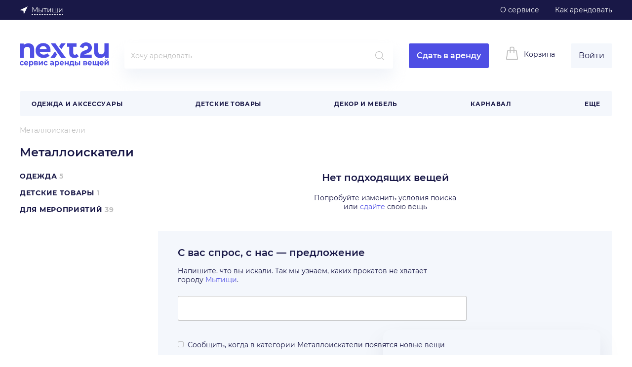

--- FILE ---
content_type: text/html; charset=UTF-8
request_url: https://next2u.ru/mytishchi/elektronika/arenda-metalloiskatelya
body_size: 79222
content:
<!DOCTYPE html>
<html lang="ru-RU" prefix="og: http://ogp.me/ns#">
<head>
    <base href="/">
    <meta charset="UTF-8">
    <meta name="geo.placename" content="Мытищи" /><meta name="geo.position" content="55.911630000000000;37.730760000000000" /><meta name="geo.region" content="RU-Московская область" /><meta name="ICBM" content="55.911630000000000, 37.730760000000000" />    <meta name="msvalidate.01" content="C1EAE4434E3A68CDF87D133454CB5AA3"/>
    <meta name="facebook-domain-verification" content="m4gzaaejlk7kt2o7kov7dhpq6blssh" />
        <title>
                    Металлоискатели - прокат и аренда в городе Мытищи | «Next2U»            </title>
            <link rel="shortcut icon" href="/favicon2.ico" type="image/x-icon">
        <meta property="og:locale" content="ru-RU">
<meta property="og:site_name" content="next2u.ru">

                <link rel="preconnect" href="https://static.next2u.ru/" crossorigin>
                <link rel="dns-prefetch" href="https://static.next2u.ru/">
            
    
    
<script>var n2uRegisterJS = function (file, callback) {
                var script = document.createElement('script');
                script.src = file;
                script.async = true;
                if (typeof callback === "function") {
                    script.onload = callback;
                    script.onerror = callback;
                }
                document.head.appendChild(script);
            }</script>
<script>window.__JSON_DATA__ = {"env":{"CSRFToken":"fd93bd84b84be75804174ddd94b480b1","cookiesPrefix":"174a5ae0742e54222848070b83b7e054","isShowSearch":true,"rootHost":"https:\/\/next2u.ru\/","domainHost":"https:\/\/next2u.ru\/","whitelabel":null,"theme":null,"socketUrl":"wss:\/\/next2u.ru:4432","debug":false,"cdn_url":"https:\/\/static.next2u.ru","cdn_url_image":"https:\/\/staticwebp.next2u.ru","logoUrl":"https:\/\/static.next2u.ru\/logos\/default.svg","logoMobileUrl":"https:\/\/static.next2u.ru\/logos\/mobile-default.svg","uploadRootUrl":"https:\/\/staticwebp.next2u.ru\/upload","maxCoverDeposit":30000,"searchUrl":"https:\/\/next2u.ru\/mytishchi","propertiesUrl":"https:\/\/next2u.ru\/catalog\/property-list\/mytishchi","suggestsUrl":"https:\/\/next2u.ru\/catalog\/autocomplete\/mytishchi","recentUrl":"https:\/\/next2u.ru\/catalog\/recent\/mytishchi","currentRegionUrl":"https:\/\/next2u.ru\/current-region","wishlistUrl":"https:\/\/next2u.ru\/wishlist\/mark-item","loginUrl":"https:\/\/next2u.ru\/user\/login","registrationUrl":"https:\/\/next2u.ru\/user\/registration","registrationPhoneUrl":"https:\/\/next2u.ru\/user\/registration-phone","createPasswordEmailUrl":"https:\/\/next2u.ru\/user\/registration-by-email","createPasswordPhoneUrl":"https:\/\/next2u.ru\/user\/registration-phone2","recoveryUrl":"https:\/\/next2u.ru\/user\/recovery","recoveryPhoneUrl":"https:\/\/next2u.ru\/user\/recovery-phone2","updatePasswordEmailUrl":"https:\/\/next2u.ru\/user\/recovery-email2","updatePasswordPhoneUrl":"https:\/\/next2u.ru\/user\/recovery-phone3","itemCreateUrl":"https:\/\/next2u.ru\/item\/create","itemReviewsUrl":"https:\/\/next2u.ru\/booking\/item-reviews","userReviewsUrl":"https:\/\/next2u.ru\/booking\/user-reviews","bookingAvailabilityUrl":"https:\/\/next2u.ru\/booking\/rent-availability","bookingRequestUrl":"https:\/\/next2u.ru\/booking\/request","bookingAttachUrl":"https:\/\/next2u.ru\/booking\/attach","showPhoneUrl":"https:\/\/next2u.ru\/user\/showphone","showPhoneRegistrationUrl":"https:\/\/next2u.ru\/user\/showphone-registration","categoryCountsUrl":"https:\/\/next2u.ru\/category-counts\/mytishchi","categoryListsUrl":"https:\/\/next2u.ru\/catalog\/category-list","subscribeToCategoryUrl":"https:\/\/next2u.ru\/catalog\/subscribe","scoringRequestUrl":"https:\/\/next2u.ru\/user\/verify","subscribeUrl":"https:\/\/next2u.ru\/subscription\/default\/subscribe"},"common":{"header":{"topBarLinks":[{"url":"https:\/\/promo.next2u.ru\/o-servise","label":"\u041e \u0441\u0435\u0440\u0432\u0438\u0441\u0435","goal":"HEADONAS","target":"_blank","rel":"nofollow noopener"},{"url":"https:\/\/next2u.ru\/pages\/kakarendovat","label":"\u041a\u0430\u043a \u0430\u0440\u0435\u043d\u0434\u043e\u0432\u0430\u0442\u044c","goal":"HEADKAKAREND"}],"hotLink":null,"topMenuItems":[{"id":804,"parentId":794,"name":"Microsoft","isMarked":false,"category":{"id":189,"type":"normal"}},{"id":666,"parentId":603,"name":"\u0410\u0432\u0442\u043e\u0431\u0430\u0433\u0430\u0436\u043d\u0438\u043a\u0438","isMarked":false,"category":{"id":866,"type":"normal"}},{"id":668,"parentId":633,"name":"\u0410\u0432\u0442\u043e\u0445\u043e\u043b\u043e\u0434\u0438\u043b\u044c\u043d\u0438\u043a\u0438","isMarked":false,"category":{"id":873,"type":"normal"}},{"id":480,"parentId":470,"name":"\u0410\u043a\u0443\u0441\u0442\u0438\u0447\u0435\u0441\u043a\u0438\u0435 \u0441\u0438\u0441\u0442\u0435\u043c\u044b","isMarked":false,"category":{"id":569,"type":"normal"}},{"id":435,"parentId":434,"name":"\u0410\u043b\u044c\u043f\u0438\u043d\u0438\u0437\u043c","isMarked":false,"category":{"id":62,"type":"normal"}},{"id":710,"parentId":234,"name":"\u0410\u043d\u0433\u0435\u043b\u044b","isMarked":false,"category":{"id":386,"type":"normal"}},{"id":715,"parentId":235,"name":"\u0410\u043d\u0433\u0435\u043b\u044b","isMarked":false,"category":{"id":377,"type":"normal"}},{"id":318,"parentId":824,"name":"\u0410\u0440\u0445\u0438\u0442\u0435\u043a\u0442\u0443\u0440\u0430","isMarked":false,"category":{"id":229,"type":"normal"}},{"id":470,"parentId":402,"name":"\u0410\u0443\u0434\u0438\u043e, \u0432\u0438\u0434\u0435\u043e \u0438 Hi-Fi \u0442\u0435\u0445\u043d\u0438\u043a\u0430","isMarked":false,"category":{"id":568,"type":"normal"}},{"id":672,"parentId":648,"name":"\u0411\u0430\u043b\u0430\u043a\u043b\u0430\u0432\u044b","isMarked":false,"category":{"id":807,"type":"normal"}},{"id":627,"parentId":626,"name":"\u0411\u0430\u0442\u0443\u0442\u044b","isMarked":false,"category":{"id":764,"type":"normal"}},{"id":657,"parentId":579,"name":"\u0411\u0435\u0433\u043e\u0432\u044b\u0435 \u043b\u044b\u0436\u0438","isMarked":false,"category":{"id":708,"type":"normal"}},{"id":755,"parentId":496,"name":"\u0411\u043b\u0435\u043d\u0434\u0435\u0440\u044b","isMarked":false,"category":{"id":595,"type":"normal"}},{"id":621,"parentId":620,"name":"\u0411\u043b\u043e\u043a\u0438","isMarked":false,"category":{"id":758,"type":"normal"}},{"id":785,"parentId":499,"name":"\u0411\u0440\u0438\u0442\u044c\u0435 \u0438 \u0441\u0442\u0440\u0438\u0436\u043a\u0430 \u0432\u043e\u043b\u043e\u0441","isMarked":false,"category":{"id":625,"type":"normal"}},{"id":284,"parentId":236,"name":"\u0412\u0435\u0435\u0440\u0430","isMarked":false,"category":{"id":398,"type":"normal"}},{"id":693,"parentId":40,"name":"\u0412\u0435\u0435\u0440\u0430","isMarked":false,"category":{"id":398,"type":"normal"}},{"id":585,"parentId":437,"name":"\u0412\u0435\u043b\u043e\u0441\u0438\u043f\u0435\u0434\u044b","isMarked":false,"category":{"id":50,"type":"normal"}},{"id":772,"parentId":498,"name":"\u0412\u0435\u043d\u0442\u0438\u043b\u044f\u0442\u043e\u0440\u044b","isMarked":false,"category":{"id":605,"type":"normal"}},{"id":567,"parentId":435,"name":"\u0412\u0435\u0440\u0435\u0432\u043a\u0438 \u0438 \u0440\u0435\u043f\u0448\u043d\u0443\u0440\u044b","isMarked":false,"category":{"id":699,"type":"normal"}},{"id":42,"parentId":36,"name":"\u0412\u0435\u0440\u0445\u043d\u044f\u044f \u043e\u0434\u0435\u0436\u0434\u0430","isMarked":false,"category":{"id":158,"type":"normal"}},{"id":302,"parentId":241,"name":"\u0412\u0435\u0441\u044b","isMarked":false,"category":{"id":194,"type":"normal"}},{"id":534,"parentId":479,"name":"\u0412\u0438\u0434\u0435\u043e\u043a\u0430\u043c\u0435\u0440\u044b","isMarked":false,"category":{"id":670,"type":"normal"}},{"id":353,"parentId":247,"name":"\u0412\u0438\u0442\u0440\u0438\u043d\u044b","isMarked":false,"category":{"id":239,"type":"normal"}},{"id":795,"parentId":792,"name":"\u0413\u0435\u0439\u043c\u043f\u0430\u0434\u044b \u0438 \u0434\u0436\u043e\u0439\u0441\u0442\u0438\u043a\u0438","isMarked":false,"category":{"id":638,"type":"normal"}},{"id":610,"parentId":609,"name":"\u0413\u0440\u0443\u0437\u0438\u043b\u0430 \u0438 \u043a\u0430\u0442\u0443\u0448\u043a\u0438","isMarked":false,"category":{"id":747,"type":"normal"}},{"id":824,"parentId":422,"name":"\u0414\u0435\u043a\u043e\u0440","isMarked":false,"category":{"id":144,"type":"normal"}},{"id":88,"parentId":38,"name":"\u0414\u0435\u0442\u0441\u043a\u0430\u044f \u043e\u0434\u0435\u0436\u0434\u0430 \u0443\u043d\u0438\u0441\u0435\u043a\u0441","isMarked":false,"category":{"id":375,"type":"normal"}},{"id":62,"parentId":39,"name":"\u0414\u0435\u0442\u0441\u043a\u0438\u0435 \u043a\u0430\u0440\u043d\u0430\u0432\u0430\u043b\u044c\u043d\u044b\u0435 \u043a\u043e\u0441\u0442\u044e\u043c\u044b","isMarked":false,"category":{"id":45,"type":"normal"}},{"id":36,"parentId":1,"name":"\u0416\u0435\u043d\u0441\u043a\u0430\u044f \u043e\u0434\u0435\u0436\u0434\u0430","isMarked":false,"category":{"id":29,"type":"normal"}},{"id":576,"parentId":436,"name":"\u0417\u0438\u043c\u043d\u044f\u044f \u0440\u044b\u0431\u0430\u043b\u043a\u0430","isMarked":false,"category":{"id":704,"type":"normal"}},{"id":792,"parentId":791,"name":"\u0418\u0433\u0440\u043e\u0432\u044b\u0435 \u0430\u043a\u0441\u0441\u0435\u0441\u0443\u0430\u0440\u044b","isMarked":false,"category":{"id":637,"type":"normal"}},{"id":506,"parentId":473,"name":"\u0418\u0433\u0440\u043e\u0432\u044b\u0435 \u0430\u043a\u0441\u0441\u0435\u0441\u0443\u0430\u0440\u044b","isMarked":false,"category":{"id":637,"type":"normal"}},{"id":620,"parentId":619,"name":"\u0419\u043e\u0433\u0430 \u0438 \u043f\u0438\u043b\u0430\u0442\u0435\u0441","isMarked":false,"category":{"id":757,"type":"normal"}},{"id":650,"parentId":239,"name":"\u041a\u0430\u0440\u043d\u0430\u0432\u0430\u043b\u044c\u043d\u044b\u0435 \u043a\u043e\u0441\u0442\u044e\u043c\u044b \u0434\u043b\u044f \u0434\u0435\u0442\u0435\u0439","isMarked":false,"category":{"id":45,"type":"normal"}},{"id":509,"parentId":474,"name":"\u041a\u0430\u0441\u0441\u043e\u0432\u044b\u0435 \u0430\u043f\u043f\u0430\u0440\u0430\u0442\u044b","isMarked":false,"category":{"id":648,"type":"normal"}},{"id":529,"parentId":478,"name":"\u041a\u043d\u043e\u043f\u043e\u0447\u043d\u044b\u0435 \u0442\u0435\u043b\u0435\u0444\u043e\u043d\u044b","isMarked":false,"category":{"id":664,"type":"normal"}},{"id":244,"parentId":237,"name":"\u041a\u043e\u043b\u044f\u0441\u043a\u0438","isMarked":false,"category":{"id":462,"type":"normal"}},{"id":829,"parentId":253,"name":"\u041a\u043e\u043b\u044f\u0441\u043a\u0438 \u0438\u043d\u0432\u0430\u043b\u0438\u0434\u043d\u044b\u0435","isMarked":false,"category":{"id":828,"type":"normal"}},{"id":687,"parentId":649,"name":"\u041a\u043e\u043d\u0442\u0430\u043a\u0442\u043d\u044b\u0439 \u0441\u043f\u043e\u0440\u0442","isMarked":false,"category":{"id":823,"type":"normal"}},{"id":229,"parentId":227,"name":"\u041a\u043e\u0441\u0442\u044e\u043c\u044b","isMarked":false,"category":{"id":393,"type":"normal"}},{"id":231,"parentId":228,"name":"\u041a\u043e\u0441\u0442\u044e\u043c\u044b","isMarked":false,"category":{"id":395,"type":"normal"}},{"id":234,"parentId":233,"name":"\u041a\u043e\u0441\u0442\u044e\u043c\u044b \u0434\u043b\u044f \u0432\u0437\u0440\u043e\u0441\u043b\u044b\u0445","isMarked":false,"category":{"id":170,"type":"normal"}},{"id":316,"parentId":243,"name":"\u041a\u0440\u043e\u0432\u0430\u0442\u043a\u0438 \u0438 \u043c\u0430\u043d\u0435\u0436\u0438","isMarked":false,"category":{"id":196,"type":"normal"}},{"id":652,"parentId":578,"name":"\u041b\u0430\u0432\u0438\u043d\u043d\u044b\u0435 \u0434\u0430\u0442\u0447\u0438\u043a\u0438","isMarked":false,"category":{"id":306,"type":"normal"}},{"id":595,"parentId":594,"name":"\u041c\u0430\u043d\u043a\u0438","isMarked":false,"category":{"id":732,"type":"normal"}},{"id":1,"parentId":0,"name":"\u041e\u0434\u0435\u0436\u0434\u0430 \u0438 \u0430\u043a\u0441\u0435\u0441\u0441\u0443\u0430\u0440\u044b","isMarked":false,"category":{"id":28,"type":"normal"}},{"id":833,"parentId":832,"name":"\u041f\u0430\u043b\u0430\u0442\u043a\u0438","isMarked":true,"category":{"id":58,"type":"normal"}},{"id":520,"parentId":475,"name":"\u041f\u0440\u043e\u0435\u043a\u0442\u043e\u0440\u044b","isMarked":false,"category":{"id":161,"type":"normal"}},{"id":501,"parentId":472,"name":"\u0420\u0430\u0434\u0438\u043e\u0443\u043f\u0440\u0430\u0432\u043b\u044f\u0435\u043c\u044b\u0435 \u043c\u043e\u0434\u0435\u043b\u0438","isMarked":false,"category":{"id":632,"type":"normal"}},{"id":523,"parentId":476,"name":"\u0420\u043e\u0431\u043e\u0442\u044b-\u043c\u043e\u0439\u0449\u0438\u043a\u0438","isMarked":false,"category":{"id":67,"type":"normal"}},{"id":823,"parentId":809,"name":"\u0420\u043e\u0431\u043e\u0442\u044b-\u043c\u043e\u0439\u0449\u0438\u043a\u0438","isMarked":true,"category":{"id":875,"type":"normal"}},{"id":526,"parentId":477,"name":"\u0422\u0435\u043b\u0435\u0432\u0438\u0437\u043e\u0440\u044b","isMarked":false,"category":{"id":661,"type":"normal"}},{"id":604,"parentId":603,"name":"\u0410\u0432\u0442\u043e\u043f\u0440\u0438\u0446\u0435\u043f\u044b","isMarked":false,"category":{"id":741,"type":"normal"}},{"id":844,"parentId":809,"name":"\u0420\u043e\u0431\u043e\u0442\u044b-\u043f\u044b\u043b\u0435\u0441\u043e\u0441\u044b","isMarked":true,"category":{"id":73,"type":"normal"}},{"id":805,"parentId":508,"name":"Nintendo","isMarked":false,"category":{"id":190,"type":"normal"}},{"id":238,"parentId":237,"name":"\u0410\u0432\u0442\u043e\u043a\u0440\u0435\u0441\u043b\u0430","isMarked":false,"category":{"id":36,"type":"normal"}},{"id":711,"parentId":234,"name":"\u0410\u043d\u0438\u043c\u0435","isMarked":false,"category":{"id":387,"type":"normal"}},{"id":716,"parentId":235,"name":"\u0410\u043d\u0438\u043c\u0435","isMarked":false,"category":{"id":378,"type":"normal"}},{"id":481,"parentId":470,"name":"\u0410\u0443\u0434\u0438\u043e\u043c\u0438\u043a\u0448\u0435\u0440\u044b","isMarked":false,"category":{"id":570,"type":"normal"}},{"id":541,"parentId":824,"name":"\u0411\u0430\u043d\u043a\u0438 \u0438 \u0431\u0443\u0442\u044b\u043b\u043a\u0438","isMarked":false,"category":{"id":509,"type":"normal"}},{"id":634,"parentId":633,"name":"\u0411\u0438\u043d\u043e\u043a\u043b\u0438 \u0438 \u043f\u043e\u0434\u0437\u043e\u0440\u043d\u044b\u0435 \u0442\u0440\u0443\u0431\u044b","isMarked":false,"category":{"id":797,"type":"normal"}},{"id":673,"parentId":648,"name":"\u0411\u043e\u0440\u0434\u0448\u043e\u0440\u0442\u044b","isMarked":false,"category":{"id":808,"type":"normal"}},{"id":756,"parentId":496,"name":"\u0412\u0430\u043a\u0443\u0443\u043c\u043d\u044b\u0435 \u0443\u043f\u0430\u043a\u043e\u0432\u0449\u0438\u043a\u0438 \u0438 \u0441\u0443-\u0432\u0438\u0434","isMarked":false,"category":{"id":587,"type":"normal"}},{"id":85,"parentId":37,"name":"\u0412\u0435\u0440\u0445\u043d\u044f\u044f \u043e\u0434\u0435\u0436\u0434\u0430","isMarked":false,"category":{"id":372,"type":"normal"}},{"id":303,"parentId":241,"name":"\u0412\u0438\u0434\u0435\u043e\u043d\u044f\u043d\u0438","isMarked":false,"category":{"id":503,"type":"normal"}},{"id":535,"parentId":479,"name":"\u0412\u0438\u0434\u0435\u043e\u0441\u0435\u043d\u0434\u0435\u0440\u044b","isMarked":false,"category":{"id":328,"type":"normal"}},{"id":586,"parentId":437,"name":"\u0412\u043e\u0434\u043d\u043e\u0435 \u0441\u043d\u0430\u0440\u044f\u0436\u0435\u043d\u0438\u0435 \u0438 \u0441\u043d\u0430\u0440\u044f\u0436\u0435\u043d\u0438\u0435 \u0434\u043b\u044f \u0434\u0430\u0439\u0432\u0438\u043d\u0433\u0430","isMarked":false,"category":{"id":126,"type":"normal"}},{"id":472,"parentId":402,"name":"\u0413\u0430\u0434\u0436\u0435\u0442\u044b","isMarked":false,"category":{"id":631,"type":"normal"}},{"id":694,"parentId":40,"name":"\u0413\u0430\u043b\u0441\u0442\u0443\u043a\u0438\/\u0431\u0430\u0431\u043e\u0447\u043a\u0438","isMarked":false,"category":{"id":399,"type":"normal"}},{"id":723,"parentId":236,"name":"\u0413\u0430\u043b\u0441\u0442\u0443\u043a\u0438\/\u0431\u0430\u0431\u043e\u0447\u043a\u0438","isMarked":false,"category":{"id":399,"type":"normal"}},{"id":658,"parentId":579,"name":"\u0413\u043e\u0440\u043d\u044b\u0435 \u043b\u044b\u0436\u0438 ","isMarked":false,"category":{"id":709,"type":"normal"}},{"id":237,"parentId":0,"name":"\u0414\u0435\u0442\u0441\u043a\u0438\u0435 \u0442\u043e\u0432\u0430\u0440\u044b","isMarked":false,"category":{"id":35,"type":"normal"}},{"id":354,"parentId":247,"name":"\u0414\u0438\u0432\u0430\u043d\u044b","isMarked":false,"category":{"id":240,"type":"normal"}},{"id":527,"parentId":477,"name":"\u0414\u043e\u043c\u0430\u0448\u043d\u0438\u0435 \u043a\u0438\u043d\u043e\u0442\u0435\u0430\u0442\u0440\u044b","isMarked":false,"category":{"id":662,"type":"normal"}},{"id":651,"parentId":435,"name":"\u0417\u0430\u0436\u0438\u043c\u044b \u0438 \u0436\u0443\u043c\u0430\u0440\u044b","isMarked":false,"category":{"id":861,"type":"normal"}},{"id":436,"parentId":434,"name":"\u0417\u0438\u043c\u043d\u0438\u0439 \u0438\u043d\u0432\u0435\u043d\u0442\u0430\u0440\u044c","isMarked":false,"category":{"id":31,"type":"normal"}},{"id":796,"parentId":792,"name":"\u0418\u0433\u0440\u043e\u0432\u044b\u0435 \u043a\u043b\u0430\u0432\u0438\u0430\u0442\u0443\u0440\u044b","isMarked":false,"category":{"id":639,"type":"normal"}},{"id":793,"parentId":791,"name":"\u0418\u0433\u0440\u044b","isMarked":false,"category":{"id":192,"type":"normal"}},{"id":507,"parentId":473,"name":"\u0418\u0433\u0440\u044b","isMarked":false,"category":{"id":192,"type":"normal"}},{"id":628,"parentId":626,"name":"\u041a\u0430\u0440\u0434\u0438\u043e\u0442\u0440\u0435\u043d\u0430\u0436\u0435\u0440\u044b","isMarked":false,"category":{"id":765,"type":"normal"}},{"id":63,"parentId":39,"name":"\u041a\u0430\u0440\u043d\u0430\u0432\u0430\u043b\u044c\u043d\u044b\u0435 \u043a\u043e\u0441\u0442\u044e\u043c\u044b \u0434\u043b\u044f \u0432\u0437\u0440\u043e\u0441\u043b\u044b\u0445","isMarked":false,"category":{"id":170,"type":"normal"}},{"id":692,"parentId":38,"name":"\u041a\u0430\u0440\u043d\u0430\u0432\u0430\u043b\u044c\u043d\u044b\u0435 \u043a\u043e\u0441\u0442\u044e\u043c\u044b \u0434\u043b\u044f \u0434\u0435\u0442\u0435\u0439","isMarked":false,"category":{"id":45,"type":"normal"}},{"id":611,"parentId":609,"name":"\u041a\u0430\u0442\u0443\u0448\u043a\u0438","isMarked":false,"category":{"id":748,"type":"normal"}},{"id":622,"parentId":620,"name":"\u041a\u043e\u0432\u0440\u0438\u043a\u0438 \u0434\u043b\u044f \u0439\u043e\u0433\u0438","isMarked":false,"category":{"id":759,"type":"normal"}},{"id":82,"parentId":36,"name":"\u041a\u043e\u043c\u0431\u0438\u043d\u0435\u0437\u043e\u043d\u044b","isMarked":false,"category":{"id":369,"type":"normal"}},{"id":510,"parentId":474,"name":"\u041a\u043e\u043c\u043f\u044c\u044e\u0442\u0435\u0440\u044b","isMarked":false,"category":{"id":649,"type":"normal"}},{"id":577,"parentId":436,"name":"\u041a\u043e\u043d\u044c\u043a\u0438","isMarked":false,"category":{"id":113,"type":"normal"}},{"id":830,"parentId":253,"name":"\u041a\u043e\u0441\u0442\u044b\u043b\u0438","isMarked":false,"category":{"id":840,"type":"normal"}},{"id":235,"parentId":233,"name":"\u041a\u043e\u0441\u0442\u044e\u043c\u044b \u0434\u043b\u044f \u0434\u0435\u0442\u0435\u0439","isMarked":false,"category":{"id":45,"type":"normal"}},{"id":293,"parentId":239,"name":"\u041a\u043e\u0441\u0442\u044e\u043c\u044b \u0434\u043b\u044f \u043c\u0430\u043b\u044c\u0447\u0438\u043a\u043e\u0432","isMarked":false,"category":{"id":46,"type":"normal"}},{"id":653,"parentId":578,"name":"\u041b\u0430\u0432\u0438\u043d\u043d\u044b\u0435 \u0440\u044e\u043a\u0437\u0430\u043a\u0438","isMarked":false,"category":{"id":304,"type":"normal"}},{"id":773,"parentId":498,"name":"\u041c\u0438\u043d\u0438-\u0445\u043e\u043b\u043e\u0434\u0438\u043b\u044c\u043d\u0438\u043a\u0438","isMarked":false,"category":{"id":606,"type":"normal"}},{"id":688,"parentId":649,"name":"\u041c\u044f\u0447\u0438","isMarked":false,"category":{"id":824,"type":"normal"}},{"id":596,"parentId":594,"name":"\u041e\u0440\u0443\u0436\u0438\u0435 \u0434\u043b\u044f \u043f\u043e\u0434\u0432\u043e\u0434\u043d\u043e\u0439 \u043e\u0445\u043e\u0442\u044b","isMarked":false,"category":{"id":733,"type":"normal"}},{"id":815,"parentId":809,"name":"\u041e\u0442\u043f\u0430\u0440\u0438\u0432\u0430\u0442\u0435\u043b\u0438","isMarked":false,"category":{"id":609,"type":"normal"}},{"id":530,"parentId":478,"name":"\u0420\u0430\u0434\u0438\u043e\u0441\u0442\u0430\u043d\u0446\u0438\u0438","isMarked":false,"category":{"id":665,"type":"normal"}},{"id":524,"parentId":476,"name":"\u0420\u043e\u0431\u043e\u0442\u044b-\u043f\u044b\u043b\u0435\u0441\u043e\u0441\u044b","isMarked":false,"category":{"id":73,"type":"normal"}},{"id":834,"parentId":832,"name":"\u0421\u043f\u0430\u043b\u044c\u043d\u0438\u043a\u0438","isMarked":true,"category":{"id":60,"type":"normal"}},{"id":605,"parentId":603,"name":"\u0421\u0443\u043c\u043a\u0438","isMarked":false,"category":{"id":742,"type":"normal"}},{"id":626,"parentId":619,"name":"\u0422\u0440\u0435\u043d\u0430\u0436\u0435\u0440\u044b","isMarked":false,"category":{"id":763,"type":"normal"}},{"id":786,"parentId":499,"name":"\u0423\u043a\u043b\u0430\u0434\u043a\u0430 \u0432\u043e\u043b\u043e\u0441","isMarked":false,"category":{"id":618,"type":"normal"}},{"id":502,"parentId":472,"name":"\u0423\u043c\u043d\u044b\u0435 \u0447\u0430\u0441\u044b","isMarked":false,"category":{"id":633,"type":"normal"}},{"id":521,"parentId":475,"name":"\u042d\u043a\u0440\u0430\u043d\u044b","isMarked":false,"category":{"id":162,"type":"normal"}},{"id":809,"parentId":0,"name":"\u0422\u0435\u0445\u043d\u0438\u043a\u0430 \u0434\u043b\u044f \u0434\u043e\u043c\u0430","isMarked":false,"category":{"id":604,"type":"normal"}},{"id":832,"parentId":0,"name":"\u0422\u0443\u0440\u0438\u0437\u043c","isMarked":false,"category":{"id":57,"type":"normal"}},{"id":434,"parentId":0,"name":"\u0421\u043f\u043e\u0440\u0442 \u0438  \u043e\u0442\u0434\u044b\u0445","isMarked":false,"category":{"id":5,"type":"normal"}},{"id":841,"parentId":241,"name":"\u041a\u043e\u0432\u0440\u0438\u043a\u0438","isMarked":false,"category":{"id":494,"type":"normal"}},{"id":806,"parentId":794,"name":"SEGA","isMarked":false,"category":{"id":191,"type":"normal"}},{"id":236,"parentId":233,"name":"\u0410\u043a\u0441\u0435\u0441\u0441\u0443\u0430\u0440\u044b","isMarked":false,"category":{"id":173,"type":"normal"}},{"id":542,"parentId":824,"name":"\u0411\u0443\u0442\u0430\u0444\u043e\u0440\u0438\u044f","isMarked":false,"category":{"id":510,"type":"normal"}},{"id":757,"parentId":496,"name":"\u0412\u0430\u0444\u0435\u043b\u044c\u043d\u0438\u0446\u044b","isMarked":false,"category":{"id":588,"type":"normal"}},{"id":635,"parentId":633,"name":"\u0413\u0435\u0440\u043c\u0435\u0442\u0438\u0447\u043d\u044b\u0435 \u0438 \u043a\u043e\u043c\u043f\u0440\u0435\u0441\u0438\u043e\u043d\u043d\u044b\u0435 \u043c\u0435\u0448\u043a\u0438","isMarked":false,"category":{"id":798,"type":"normal"}},{"id":270,"parentId":235,"name":"\u0413\u0435\u0440\u043e\u0438 \u0444\u0438\u043b\u044c\u043c\u043e\u0432","isMarked":false,"category":{"id":379,"type":"normal"}},{"id":255,"parentId":234,"name":"\u0413\u0435\u0440\u043e\u0438 \u0444\u0438\u043b\u044c\u043c\u043e\u0432","isMarked":false,"category":{"id":388,"type":"normal"}},{"id":587,"parentId":437,"name":"\u0413\u0438\u0440\u043e\u0441\u043a\u0443\u0442\u0435\u0440\u044b","isMarked":false,"category":{"id":728,"type":"normal"}},{"id":285,"parentId":236,"name":"\u0413\u043e\u043b\u043e\u0432\u043d\u044b\u0435 \u0443\u0431\u043e\u0440\u044b","isMarked":false,"category":{"id":400,"type":"normal"}},{"id":695,"parentId":40,"name":"\u0413\u043e\u043b\u043e\u0432\u043d\u044b\u0435 \u0443\u0431\u043e\u0440\u044b","isMarked":false,"category":{"id":400,"type":"normal"}},{"id":422,"parentId":0,"name":"\u0414\u0435\u043a\u043e\u0440 \u0438 \u043c\u0435\u0431\u0435\u043b\u044c","isMarked":false,"category":{"id":143,"type":"normal"}},{"id":239,"parentId":237,"name":"\u0414\u0435\u0442\u0441\u043a\u0430\u044f \u043e\u0434\u0435\u0436\u0434\u0430","isMarked":false,"category":{"id":38,"type":"normal"}},{"id":482,"parentId":470,"name":"\u0414\u0438\u043a\u0442\u043e\u0444\u043e\u043d\u044b","isMarked":false,"category":{"id":571,"type":"normal"}},{"id":674,"parentId":648,"name":"\u0417\u0430\u0449\u0438\u0442\u0430","isMarked":false,"category":{"id":809,"type":"normal"}},{"id":797,"parentId":792,"name":"\u0418\u0433\u0440\u043e\u0432\u044b\u0435 \u043a\u0440\u0435\u0441\u043b\u0430","isMarked":false,"category":{"id":640,"type":"normal"}},{"id":473,"parentId":402,"name":"\u0418\u0433\u0440\u044b \u0438 \u043a\u043e\u043d\u0441\u043e\u043b\u0438","isMarked":false,"category":{"id":85,"type":"normal"}},{"id":825,"parentId":247,"name":"\u041a\u0430\u043c\u0438\u043d\u044b","isMarked":false,"category":{"id":562,"type":"normal"}},{"id":568,"parentId":435,"name":"\u041a\u0430\u0440\u0430\u0431\u0438\u043d\u044b","isMarked":false,"category":{"id":77,"type":"normal"}},{"id":623,"parentId":620,"name":"\u041a\u043e\u043b\u044c\u0446\u0430","isMarked":false,"category":{"id":760,"type":"normal"}},{"id":794,"parentId":791,"name":"\u041a\u043e\u043d\u0441\u043e\u043b\u0438 \u0438 \u0438\u0433\u0440\u043e\u0432\u044b\u0435 \u043f\u0440\u0438\u0441\u0442\u0430\u0432\u043a\u0438","isMarked":false,"category":{"id":187,"type":"normal"}},{"id":508,"parentId":473,"name":"\u041a\u043e\u043d\u0441\u043e\u043b\u0438 \u0438 \u0438\u0433\u0440\u043e\u0432\u044b\u0435 \u043f\u0440\u0438\u0441\u0442\u0430\u0432\u043a\u0438","isMarked":false,"category":{"id":187,"type":"normal"}},{"id":43,"parentId":36,"name":"\u041a\u043e\u0441\u0442\u044e\u043c\u044b","isMarked":false,"category":{"id":80,"type":"normal"}},{"id":47,"parentId":37,"name":"\u041a\u043e\u0441\u0442\u044e\u043c\u044b","isMarked":false,"category":{"id":96,"type":"normal"}},{"id":58,"parentId":38,"name":"\u041a\u043e\u0441\u0442\u044e\u043c\u044b \u0434\u043b\u044f \u043c\u0430\u043b\u044c\u0447\u0438\u043a\u043e\u0432","isMarked":false,"category":{"id":46,"type":"normal"}},{"id":659,"parentId":579,"name":"\u041a\u0440\u0435\u043f\u043b\u0435\u043d\u0438\u044f \u0434\u043b\u044f \u043b\u044b\u0436","isMarked":false,"category":{"id":710,"type":"normal"}},{"id":578,"parentId":436,"name":"\u041b\u0430\u0432\u0438\u043d\u043d\u043e\u0435 \u043e\u0431\u043e\u0440\u0443\u0434\u043e\u0432\u0430\u043d\u0438\u0435","isMarked":false,"category":{"id":34,"type":"normal"}},{"id":654,"parentId":578,"name":"\u041b\u0430\u0432\u0438\u043d\u043d\u044b\u0435 \u0449\u0443\u043f\u044b","isMarked":false,"category":{"id":305,"type":"normal"}},{"id":511,"parentId":474,"name":"\u041b\u0430\u043c\u0438\u043d\u0430\u0442\u043e\u0440\u044b","isMarked":false,"category":{"id":650,"type":"normal"}},{"id":437,"parentId":434,"name":"\u041b\u0435\u0442\u043d\u0438\u0439 \u0438\u043d\u0432\u0435\u043d\u0442\u0430\u0440\u044c","isMarked":false,"category":{"id":49,"type":"normal"}},{"id":774,"parentId":498,"name":"\u041c\u0438\u043d\u0438\u043c\u043e\u0439\u043a\u0438","isMarked":false,"category":{"id":607,"type":"normal"}},{"id":37,"parentId":1,"name":"\u041c\u0443\u0436\u0441\u043a\u0430\u044f \u043e\u0434\u0435\u0436\u0434\u0430","isMarked":false,"category":{"id":89,"type":"normal"}},{"id":536,"parentId":479,"name":"\u041e\u0431\u044a\u0435\u043a\u0442\u0438\u0432\u044b, \u043e\u043f\u0442\u0438\u043a\u0430, \u0432\u0441\u043f\u044b\u0448\u043a\u0438","isMarked":false,"category":{"id":671,"type":"normal"}},{"id":816,"parentId":809,"name":"\u041f\u0430\u0440\u043e\u0433\u0435\u043d\u0435\u0440\u0430\u0442\u043e\u0440\u044b","isMarked":false,"category":{"id":610,"type":"normal"}},{"id":230,"parentId":227,"name":"\u041f\u043b\u0430\u0442\u044c\u044f","isMarked":false,"category":{"id":428,"type":"normal"}},{"id":232,"parentId":228,"name":"\u041f\u043b\u0430\u0442\u044c\u044f","isMarked":false,"category":{"id":427,"type":"normal"}},{"id":294,"parentId":239,"name":"\u041f\u043b\u0430\u0442\u044c\u044f \u0438 \u043e\u0434\u0435\u0436\u0434\u0430 \u0434\u043b\u044f \u0434\u0435\u0432\u043e\u0447\u0435\u043a","isMarked":false,"category":{"id":47,"type":"normal"}},{"id":597,"parentId":594,"name":"\u041f\u043e\u0434\u0441\u0443\u043c\u043a\u0438 \u0438 \u043f\u0430\u0442\u0440\u043e\u043d\u0442\u0430\u0448\u0438","isMarked":false,"category":{"id":734,"type":"normal"}},{"id":612,"parentId":609,"name":"\u041f\u0440\u0438\u043c\u0430\u043d\u043a\u0438 \u0440\u044b\u0431\u043e\u043b\u043e\u0432\u043d\u0435","isMarked":false,"category":{"id":749,"type":"normal"}},{"id":61,"parentId":39,"name":"\u0420\u043e\u0441\u0442\u043e\u0432\u044b\u0435 \u043a\u043e\u0441\u0442\u044e\u043c\u044b","isMarked":false,"category":{"id":172,"type":"normal"}},{"id":835,"parentId":832,"name":"\u0420\u044e\u043a\u0437\u0430\u043a\u0438","isMarked":false,"category":{"id":59,"type":"normal"}},{"id":629,"parentId":626,"name":"\u0421\u0438\u043b\u043e\u0432\u044b\u0435 \u0442\u0440\u0435\u043d\u0430\u0436\u0435\u0440\u044b","isMarked":false,"category":{"id":766,"type":"normal"}},{"id":689,"parentId":649,"name":"\u0421\u043a\u0430\u043d\u0434\u0438\u043d\u0430\u0432\u0441\u043a\u0438\u0435 \u043f\u0430\u043b\u043a\u0438","isMarked":false,"category":{"id":825,"type":"normal"}},{"id":531,"parentId":478,"name":"\u0421\u043c\u0430\u0440\u0442\u0444\u043e\u043d\u044b","isMarked":false,"category":{"id":284,"type":"normal"}},{"id":631,"parentId":619,"name":"\u0424\u0438\u0442\u043d\u0435\u0441","isMarked":false,"category":{"id":781,"type":"normal"}},{"id":503,"parentId":472,"name":"\u0424\u0438\u0442\u043d\u0435\u0441-\u0431\u0440\u0430\u0441\u043b\u0435\u0442\u044b","isMarked":false,"category":{"id":634,"type":"normal"}},{"id":831,"parentId":253,"name":"\u0425\u043e\u0434\u0443\u043d\u043a\u0438","isMarked":false,"category":{"id":846,"type":"normal"}},{"id":606,"parentId":603,"name":"\u0427\u0435\u043c\u043e\u0434\u0430\u043d\u044b","isMarked":false,"category":{"id":743,"type":"normal"}},{"id":438,"parentId":434,"name":"\u041e\u0431\u0443\u0432\u044c","isMarked":false,"category":{"id":70,"type":"normal"}},{"id":807,"parentId":794,"name":"Sony","isMarked":false,"category":{"id":188,"type":"normal"}},{"id":543,"parentId":824,"name":"\u0412\u0430\u0437\u044b","isMarked":false,"category":{"id":511,"type":"normal"}},{"id":636,"parentId":633,"name":"\u0413\u043e\u0440\u0435\u043b\u043a\u0438 \u0438 \u0437\u0430\u0436\u0438\u0433\u0430\u043b\u043a\u0438","isMarked":false,"category":{"id":799,"type":"normal"}},{"id":836,"parentId":832,"name":"\u0413\u043e\u0440\u0435\u043b\u043a\u0438 \u0438 \u043b\u0430\u043c\u043f\u044b","isMarked":false,"category":{"id":799,"type":"normal"}},{"id":758,"parentId":496,"name":"\u0413\u0440\u0438\u043b\u0438 \u0438 \u0430\u044d\u0440\u043e\u0433\u0440\u0438\u043b\u0438","isMarked":false,"category":{"id":596,"type":"normal"}},{"id":241,"parentId":237,"name":"\u0414\u043b\u044f \u043c\u0430\u043c \u0438 \u043d\u043e\u0432\u043e\u0440\u043e\u0436\u0434\u0435\u043d\u043d\u044b\u0445","isMarked":false,"category":{"id":493,"type":"normal"}},{"id":256,"parentId":234,"name":"\u0416\u0438\u0432\u043e\u0442\u043d\u044b\u0435","isMarked":false,"category":{"id":185,"type":"normal"}},{"id":271,"parentId":235,"name":"\u0416\u0438\u0432\u043e\u0442\u043d\u044b\u0435","isMarked":false,"category":{"id":320,"type":"normal"}},{"id":675,"parentId":648,"name":"\u0417\u0430\u0449\u0438\u0442\u043d\u044b\u0435 \u0448\u043b\u0435\u043c\u044b \u0438 \u043c\u0430\u0441\u043a\u0438","isMarked":false,"category":{"id":810,"type":"normal"}},{"id":696,"parentId":40,"name":"\u0417\u043e\u043d\u0442\u044b","isMarked":false,"category":{"id":401,"type":"normal"}},{"id":724,"parentId":236,"name":"\u0417\u043e\u043d\u0442\u044b","isMarked":false,"category":{"id":401,"type":"normal"}},{"id":798,"parentId":792,"name":"\u0418\u0433\u0440\u043e\u0432\u044b\u0435 \u043c\u044b\u0448\u0438","isMarked":false,"category":{"id":641,"type":"normal"}},{"id":569,"parentId":435,"name":"\u041a\u0430\u0441\u043a\u0438","isMarked":false,"category":{"id":700,"type":"normal"}},{"id":355,"parentId":247,"name":"\u041a\u0430\u0447\u0435\u043b\u0438","isMarked":false,"category":{"id":563,"type":"normal"}},{"id":789,"parentId":402,"name":"\u041a\u0432\u0430\u0434\u0440\u043e\u043a\u043e\u043f\u0442\u0435\u0440\u044b","isMarked":false,"category":{"id":867,"type":"normal"}},{"id":588,"parentId":437,"name":"\u041b\u043e\u0434\u043a\u0438 \u0438 \u0431\u0430\u0439\u0434\u0430\u0440\u043a\u0438","isMarked":false,"category":{"id":99,"type":"normal"}},{"id":579,"parentId":436,"name":"\u041b\u044b\u0436\u0438 \u0438 \u0430\u043a\u0441\u0435\u0441\u0441\u0443\u0430\u0440\u044b","isMarked":false,"category":{"id":705,"type":"normal"}},{"id":660,"parentId":579,"name":"\u041b\u044b\u0436\u043d\u044b\u0435 \u0431\u043e\u0442\u0438\u043d\u043a\u0438","isMarked":false,"category":{"id":711,"type":"normal"}},{"id":483,"parentId":470,"name":"\u041c\u0430\u0433\u043d\u0438\u0442\u043e\u043b\u044b","isMarked":false,"category":{"id":572,"type":"normal"}},{"id":253,"parentId":0,"name":"\u041c\u0435\u0434\u0438\u0446\u0438\u043d\u0430","isMarked":false,"category":{"id":100,"type":"normal"}},{"id":775,"parentId":498,"name":"\u041c\u043e\u0439\u043a\u0438 \u0432\u044b\u0441\u043e\u043a\u043e\u0433\u043e \u0434\u0430\u0432\u043b\u0435\u043d\u0438\u044f","isMarked":false,"category":{"id":870,"type":"normal"}},{"id":307,"parentId":241,"name":"\u041c\u043e\u043b\u043e\u043a\u043e\u043e\u0442\u0441\u043e\u0441\u044b","isMarked":false,"category":{"id":308,"type":"normal"}},{"id":512,"parentId":474,"name":"\u041c\u0424\u0423","isMarked":false,"category":{"id":651,"type":"normal"}},{"id":594,"parentId":434,"name":"\u041e\u0445\u043e\u0442\u0430","isMarked":false,"category":{"id":731,"type":"normal"}},{"id":817,"parentId":809,"name":"\u041f\u0430\u0440\u043e\u043e\u0447\u0438\u0441\u0442\u0438\u0442\u0435\u043b\u0438","isMarked":false,"category":{"id":611,"type":"normal"}},{"id":44,"parentId":36,"name":"\u041f\u043b\u0430\u0442\u044c\u044f","isMarked":true,"category":{"id":30,"type":"normal"}},{"id":59,"parentId":38,"name":"\u041f\u043b\u0430\u0442\u044c\u044f \u0438 \u043e\u0434\u0435\u0436\u0434\u0430 \u0434\u043b\u044f \u0434\u0435\u0432\u043e\u0447\u0435\u043a","isMarked":false,"category":{"id":47,"type":"normal"}},{"id":598,"parentId":594,"name":"\u041f\u0440\u0438\u0446\u0435\u043b\u044b","isMarked":false,"category":{"id":735,"type":"normal"}},{"id":624,"parentId":620,"name":"\u0420\u0435\u043c\u043d\u0438, \u0433\u0430\u043c\u0430\u043a\u0438 \u0438 \u043b\u0435\u043d\u0442\u044b","isMarked":false,"category":{"id":761,"type":"normal"}},{"id":613,"parentId":609,"name":"\u0420\u044b\u0431\u043e\u043b\u043e\u0432\u043d\u044b\u0435 \u0438\u0441\u0442\u0440\u0443\u043c\u0435\u043d\u0442\u044b","isMarked":false,"category":{"id":750,"type":"normal"}},{"id":537,"parentId":479,"name":"\u0421\u0432\u0435\u0442","isMarked":false,"category":{"id":266,"type":"normal"}},{"id":86,"parentId":37,"name":"\u0421\u043c\u043e\u043a\u0438\u043d\u0433\u0438","isMarked":false,"category":{"id":156,"type":"normal"}},{"id":655,"parentId":578,"name":"\u0421\u043d\u0435\u0436\u043d\u044b\u0435 \u043b\u043e\u043f\u0430\u0442\u044b","isMarked":false,"category":{"id":307,"type":"normal"}},{"id":749,"parentId":243,"name":"\u0421\u0442\u0443\u043b\u044c\u0447\u0438\u043a\u0438 \u0434\u043b\u044f \u043a\u043e\u0440\u043c\u043b\u0435\u043d\u0438\u044f","isMarked":false,"category":{"id":497,"type":"normal"}},{"id":690,"parentId":649,"name":"\u0422\u0435\u043d\u043d\u0438\u0441","isMarked":false,"category":{"id":826,"type":"normal"}},{"id":544,"parentId":824,"name":"\u0414\u0435\u043a\u043e\u0440\u0430\u0442\u0438\u0432\u043d\u044b\u0435 \u043f\u043e\u0434\u0443\u0448\u043a\u0438","isMarked":false,"category":{"id":512,"type":"normal"}},{"id":38,"parentId":1,"name":"\u0414\u0435\u0442\u0441\u043a\u0430\u044f \u043e\u0434\u0435\u0436\u0434\u0430","isMarked":false,"category":{"id":38,"type":"normal"}},{"id":257,"parentId":234,"name":"\u0417\u043d\u0430\u043c\u0435\u043d\u0438\u0442\u043e\u0441\u0442\u0438","isMarked":false,"category":{"id":179,"type":"normal"}},{"id":717,"parentId":235,"name":"\u0417\u043d\u0430\u043c\u0435\u043d\u0438\u0442\u043e\u0441\u0442\u0438","isMarked":false,"category":{"id":314,"type":"normal"}},{"id":799,"parentId":792,"name":"\u0418\u0433\u0440\u043e\u0432\u044b\u0435 \u043d\u0430\u0443\u0448\u043d\u0438\u043a\u0438","isMarked":false,"category":{"id":642,"type":"normal"}},{"id":676,"parentId":648,"name":"\u041a\u0435\u043f\u043a\u0438","isMarked":false,"category":{"id":811,"type":"normal"}},{"id":637,"parentId":633,"name":"\u041a\u043e\u0432\u0440\u0438\u043a\u0438","isMarked":false,"category":{"id":294,"type":"normal"}},{"id":356,"parentId":247,"name":"\u041a\u043e\u043c\u043e\u0434\u044b","isMarked":false,"category":{"id":242,"type":"normal"}},{"id":474,"parentId":402,"name":"\u041a\u043e\u043c\u043f\u044c\u044e\u0442\u0435\u0440\u043d\u0430\u044f \u0438 \u043e\u0440\u0433\u0442\u0435\u0445\u043d\u0438\u043a\u0430","isMarked":false,"category":{"id":630,"type":"normal"}},{"id":286,"parentId":236,"name":"\u041a\u043e\u0440\u043e\u043d\u044b \u0438 \u0434\u0438\u0430\u0434\u0435\u043c\u044b","isMarked":false,"category":{"id":402,"type":"normal"}},{"id":697,"parentId":40,"name":"\u041a\u043e\u0440\u043e\u043d\u044b \u0438 \u0434\u0438\u0430\u0434\u0435\u043c\u044b","isMarked":false,"category":{"id":402,"type":"normal"}},{"id":759,"parentId":496,"name":"\u041a\u043e\u0444\u0435\u0432\u0430\u0440\u043a\u0438","isMarked":false,"category":{"id":871,"type":"normal"}},{"id":570,"parentId":435,"name":"\u041a\u043e\u0448\u043a\u0438","isMarked":false,"category":{"id":79,"type":"normal"}},{"id":589,"parentId":437,"name":"\u041b\u043e\u043d\u0433\u0431\u043e\u0440\u0434\u044b","isMarked":false,"category":{"id":730,"type":"normal"}},{"id":661,"parentId":579,"name":"\u041b\u044b\u0436\u043d\u044b\u0435 \u043f\u0430\u043b\u043a\u0438","isMarked":false,"category":{"id":712,"type":"normal"}},{"id":484,"parentId":470,"name":"\u041c\u0438\u043a\u0440\u043e\u0444\u043e\u043d\u044b","isMarked":false,"category":{"id":573,"type":"normal"}},{"id":513,"parentId":474,"name":"\u041d\u043e\u0443\u0442\u0431\u0443\u043a\u0438","isMarked":false,"category":{"id":652,"type":"normal"}},{"id":776,"parentId":498,"name":"\u041e\u0431\u043e\u0433\u0440\u0435\u0432\u0430\u0442\u0435\u043b\u044c\u043d\u044b\u0435 \u043f\u0440\u0438\u0431\u043e\u0440\u044b","isMarked":false,"category":{"id":608,"type":"normal"}},{"id":837,"parentId":832,"name":"\u041f\u043e\u0445\u043e\u0434\u043d\u0430\u044f \u043c\u0435\u0431\u0435\u043b\u044c","isMarked":false,"category":{"id":800,"type":"normal"}},{"id":603,"parentId":434,"name":"\u041f\u0443\u0442\u0435\u0448\u0435\u0441\u0442\u0432\u0438\u044f","isMarked":false,"category":{"id":740,"type":"normal"}},{"id":245,"parentId":237,"name":"\u0420\u044e\u043a\u0437\u0430\u043a\u0438-\u043f\u0435\u0440\u0435\u043d\u043e\u0441\u043a\u0438","isMarked":false,"category":{"id":198,"type":"normal"}},{"id":614,"parentId":609,"name":"\u0421\u0430\u0434\u043a\u0438 \u0438 \u043f\u043e\u0434\u0441\u0430\u0447\u0435\u043a\u0438","isMarked":false,"category":{"id":751,"type":"normal"}},{"id":580,"parentId":436,"name":"\u0421\u0430\u043d\u043a\u0438 \u0438 \u0442\u044e\u0431\u0438\u043d\u0433\u0438","isMarked":false,"category":{"id":114,"type":"normal"}},{"id":599,"parentId":594,"name":"\u0421\u043d\u0430\u0440\u044f\u0436\u0435\u043d\u0438\u0435 \u0434\u043b\u044f \u043f\u043e\u0434\u0432\u043e\u0434\u043d\u043e\u0439 \u043e\u0445\u043e\u0442\u044b","isMarked":false,"category":{"id":736,"type":"normal"}},{"id":533,"parentId":479,"name":"\u0424\u043e\u0442\u043e\u0430\u043f\u043f\u0430\u0440\u0430\u0442\u044b","isMarked":false,"category":{"id":669,"type":"normal"}},{"id":750,"parentId":243,"name":"\u0425\u043e\u0434\u0443\u043d\u043a\u0438 \u0438 \u043f\u0440\u044b\u0433\u0443\u043d\u043a\u0438","isMarked":false,"category":{"id":500,"type":"normal"}},{"id":227,"parentId":1,"name":"\u0418\u0441\u0442\u043e\u0440\u0438\u0447\u0435\u0441\u043a\u0438\u0435 \u043a\u043e\u0441\u0442\u044e\u043c\u044b \u0438 \u043f\u043b\u0430\u0442\u044c\u044f","isMarked":false,"category":{"id":392,"type":"normal"}},{"id":228,"parentId":1,"name":"\u0420\u0435\u0442\u0440\u043e-\u043a\u043e\u0441\u0442\u044e\u043c\u044b \u0438 \u043f\u043b\u0430\u0442\u044c\u044f","isMarked":false,"category":{"id":394,"type":"normal"}},{"id":545,"parentId":824,"name":"\u0417\u0435\u0440\u043a\u0430\u043b\u0430","isMarked":false,"category":{"id":513,"type":"normal"}},{"id":251,"parentId":0,"name":"\u0418\u043d\u0441\u0442\u0440\u0443\u043c\u0435\u043d\u0442\u044b","isMarked":false,"category":{"id":115,"type":"normal"}},{"id":718,"parentId":235,"name":"\u0418\u0441\u0442\u043e\u0440\u0438\u0447\u0435\u0441\u043a\u0438\u0435 \u043a\u043e\u0441\u0442\u044e\u043c\u044b","isMarked":false,"category":{"id":318,"type":"normal"}},{"id":677,"parentId":648,"name":"\u041a\u043e\u043c\u0431\u0438\u043d\u0435\u0437\u043e\u043d\u044b","isMarked":false,"category":{"id":812,"type":"normal"}},{"id":259,"parentId":234,"name":"\u041a\u043e\u0440\u043e\u043b\u0435\u0432\u0441\u043a\u0438\u0439 \u0434\u0432\u043e\u0440","isMarked":false,"category":{"id":184,"type":"normal"}},{"id":287,"parentId":236,"name":"\u041a\u043e\u0440\u0441\u0435\u0442\u044b","isMarked":false,"category":{"id":403,"type":"normal"}},{"id":698,"parentId":40,"name":"\u041a\u043e\u0440\u0441\u0435\u0442\u044b","isMarked":false,"category":{"id":403,"type":"normal"}},{"id":760,"parentId":496,"name":"\u041a\u043e\u0444\u0435\u043c\u0430\u0448\u0438\u043d\u044b","isMarked":false,"category":{"id":872,"type":"normal"}},{"id":358,"parentId":247,"name":"\u041a\u0440\u0435\u0441\u043b\u0430","isMarked":true,"category":{"id":244,"type":"normal"}},{"id":571,"parentId":435,"name":"\u041b\u0435\u0434\u043e\u0431\u0443\u0440\u044b","isMarked":false,"category":{"id":292,"type":"normal"}},{"id":243,"parentId":237,"name":"\u041c\u0435\u0431\u0435\u043b\u044c","isMarked":false,"category":{"id":195,"type":"normal"}},{"id":485,"parentId":470,"name":"\u041c\u0443\u0437\u044b\u043a\u0430\u043b\u044c\u043d\u044b\u0435 \u0446\u0435\u043d\u0442\u0440\u044b","isMarked":false,"category":{"id":574,"type":"normal"}},{"id":638,"parentId":633,"name":"\u041c\u0443\u043b\u044c\u0442\u0438\u0442\u0443\u043b\u044b","isMarked":false,"category":{"id":801,"type":"normal"}},{"id":777,"parentId":498,"name":"\u041e\u0442\u043f\u0430\u0440\u0438\u0432\u0430\u0442\u0435\u043b\u0438","isMarked":false,"category":{"id":609,"type":"normal"}},{"id":800,"parentId":792,"name":"\u041e\u0447\u043a\u0438 \u0432\u0438\u0440\u0442\u0443\u0430\u043b\u044c\u043d\u043e\u0439 \u0440\u0435\u0430\u043b\u044c\u043d\u043e\u0441\u0442\u0438","isMarked":false,"category":{"id":643,"type":"normal"}},{"id":514,"parentId":474,"name":"\u041f\u0435\u0440\u0438\u0444\u0435\u0440\u0438\u044f","isMarked":false,"category":{"id":653,"type":"normal"}},{"id":45,"parentId":36,"name":"\u041f\u043b\u044f\u0436\u043d\u0430\u044f \u043e\u0434\u0435\u0436\u0434\u0430","isMarked":false,"category":{"id":125,"type":"normal"}},{"id":475,"parentId":402,"name":"\u041f\u0440\u043e\u0435\u043a\u0442\u043e\u0440\u044b \u0438 \u044d\u043a\u0440\u0430\u043d\u044b","isMarked":false,"category":{"id":93,"type":"normal"}},{"id":310,"parentId":241,"name":"\u0420\u0430\u0434\u0438\u043e\u043d\u044f\u043d\u0438","isMarked":false,"category":{"id":504,"type":"normal"}},{"id":838,"parentId":832,"name":"\u0420\u0430\u0446\u0438\u0438","isMarked":false,"category":{"id":865,"type":"normal"}},{"id":590,"parentId":437,"name":"\u0420\u043e\u043b\u0438\u043a\u0438","isMarked":false,"category":{"id":97,"type":"normal"}},{"id":609,"parentId":434,"name":"\u0420\u044b\u0431\u0430\u043b\u043a\u0430","isMarked":false,"category":{"id":746,"type":"normal"}},{"id":664,"parentId":436,"name":"\u0421\u043d\u0435\u0433\u043e\u0441\u0442\u0443\u043f\u044b","isMarked":false,"category":{"id":862,"type":"normal"}},{"id":87,"parentId":37,"name":"\u0421\u043f\u043e\u0440\u0442\u0438\u0432\u043d\u044b\u0435 \u043a\u043e\u0441\u0442\u044e\u043c\u044b","isMarked":false,"category":{"id":373,"type":"normal"}},{"id":89,"parentId":38,"name":"\u0421\u043f\u043e\u0440\u0442\u0438\u0432\u043d\u044b\u0435 \u043a\u043e\u0441\u0442\u044e\u043c\u044b","isMarked":false,"category":{"id":376,"type":"normal"}},{"id":615,"parentId":609,"name":"\u0423\u0434\u043e\u0447\u043a\u0438, \u0443\u0434\u0438\u043b\u0438\u0449\u0430 \u0438 \u0441\u043f\u0438\u043d\u043d\u0438\u043d\u0433\u0438","isMarked":false,"category":{"id":752,"type":"normal"}},{"id":600,"parentId":594,"name":"\u0427\u0435\u0445\u043b\u044b","isMarked":false,"category":{"id":737,"type":"normal"}},{"id":317,"parentId":243,"name":"\u0428\u0435\u0437\u043b\u043e\u043d\u0433\u0438 \u0438 \u043a\u0430\u0447\u0430\u043b\u043a\u0438","isMarked":false,"category":{"id":197,"type":"normal"}},{"id":538,"parentId":479,"name":"\u042d\u043a\u0448\u043d-\u043a\u0430\u043c\u0435\u0440\u044b","isMarked":false,"category":{"id":262,"type":"normal"}},{"id":242,"parentId":237,"name":"\u0418\u0433\u0440\u0443\u0448\u043a\u0438","isMarked":false,"category":{"id":71,"type":"normal"}},{"id":546,"parentId":824,"name":"\u041a\u0430\u043d\u0430\u0442\u044b","isMarked":false,"category":{"id":514,"type":"normal"}},{"id":273,"parentId":235,"name":"\u041a\u043e\u0440\u043e\u043b\u0435\u0432\u0441\u043a\u0438\u0439 \u0434\u0432\u043e\u0440","isMarked":false,"category":{"id":319,"type":"normal"}},{"id":288,"parentId":236,"name":"\u041a\u0440\u044b\u043b\u044c\u044f","isMarked":false,"category":{"id":404,"type":"normal"}},{"id":699,"parentId":40,"name":"\u041a\u0440\u044b\u043b\u044c\u044f","isMarked":false,"category":{"id":404,"type":"normal"}},{"id":678,"parentId":648,"name":"\u041a\u0443\u0440\u0442\u043a\u0438 \u0434\u043b\u044f \u0441\u043d\u043e\u0443\u0431\u043e\u0440\u0434\u0430","isMarked":false,"category":{"id":813,"type":"normal"}},{"id":761,"parentId":496,"name":"\u041a\u0443\u0445\u043e\u043d\u043d\u044b\u0435 \u0432\u0435\u0441\u044b","isMarked":false,"category":{"id":589,"type":"normal"}},{"id":359,"parentId":247,"name":"\u041b\u0430\u0432\u043a\u0438","isMarked":false,"category":{"id":245,"type":"normal"}},{"id":572,"parentId":435,"name":"\u041b\u0435\u0434\u043e\u0440\u0443\u0431\u044b","isMarked":false,"category":{"id":76,"type":"normal"}},{"id":712,"parentId":234,"name":"\u041c\u0430\u043d\u044c\u044f\u043a\u0438 \u0438 \u0443\u0431\u0438\u0439\u0446\u044b","isMarked":false,"category":{"id":177,"type":"normal"}},{"id":39,"parentId":1,"name":"\u041c\u0430\u0441\u043a\u0430\u0440\u0430\u0434 \u0438 \u043a\u043e\u0441\u0442\u044e\u043c\u044b","isMarked":true,"category":{"id":170,"type":"normal"}},{"id":669,"parentId":633,"name":"\u041d\u0430\u0432\u0438\u0433\u0430\u0442\u043e\u0440\u044b","isMarked":false,"category":{"id":864,"type":"normal"}},{"id":486,"parentId":470,"name":"\u041d\u0430\u0443\u0448\u043d\u0438\u043a\u0438","isMarked":false,"category":{"id":575,"type":"normal"}},{"id":778,"parentId":498,"name":"\u041f\u0430\u0440\u043e\u0433\u0435\u043d\u0435\u0440\u0430\u0442\u043e\u0440\u044b","isMarked":false,"category":{"id":610,"type":"normal"}},{"id":515,"parentId":474,"name":"\u041f\u043b\u0430\u043d\u0448\u0435\u0442\u044b","isMarked":false,"category":{"id":654,"type":"normal"}},{"id":476,"parentId":402,"name":"\u0420\u043e\u0431\u043e\u0442\u044b","isMarked":false,"category":{"id":66,"type":"normal"}},{"id":801,"parentId":792,"name":"\u0420\u0443\u043b\u0438","isMarked":false,"category":{"id":644,"type":"normal"}},{"id":591,"parentId":437,"name":"\u0421\u0430\u043c\u043e\u043a\u0430\u0442\u044b","isMarked":false,"category":{"id":98,"type":"normal"}},{"id":581,"parentId":436,"name":"\u0421\u043d\u043e\u0443\u0431\u043e\u0440\u0434\u044b \u0438 \u0430\u043a\u0441\u0435\u0441\u0441\u0443\u0430\u0440\u044b","isMarked":false,"category":{"id":8,"type":"normal"}},{"id":80,"parentId":36,"name":"\u0421\u043f\u043e\u0440\u0442\u0438\u0432\u043d\u044b\u0435 \u043a\u043e\u0441\u0442\u044e\u043c\u044b","isMarked":false,"category":{"id":370,"type":"normal"}},{"id":734,"parentId":241,"name":"\u0421\u0442\u0435\u0440\u0438\u043b\u0438\u0437\u0430\u0442\u043e\u0440\u044b","isMarked":false,"category":{"id":502,"type":"normal"}},{"id":64,"parentId":39,"name":"\u0422\u0430\u043d\u0446\u0435\u0432\u0430\u043b\u044c\u043d\u044b\u0435 \u043a\u043e\u0441\u0442\u044e\u043c\u044b","isMarked":false,"category":{"id":171,"type":"normal"}},{"id":619,"parentId":434,"name":"\u0422\u0440\u0435\u043d\u0430\u0436\u0451\u0440\u044b \u0438 \u0444\u0438\u0442\u043d\u0435\u0441","isMarked":false,"category":{"id":86,"type":"normal"}},{"id":479,"parentId":0,"name":"\u0424\u043e\u0442\u043e-\u0412\u0438\u0434\u0435\u043e","isMarked":false,"category":{"id":84,"type":"normal"}},{"id":616,"parentId":609,"name":"\u0425\u0440\u0430\u043d\u0435\u043d\u0438\u0435 \u0438 \u043f\u0435\u0440\u0435\u043d\u043e\u0441\u043a\u0438","isMarked":false,"category":{"id":753,"type":"normal"}},{"id":547,"parentId":824,"name":"\u041a\u043b\u0435\u0442\u043a\u0438","isMarked":false,"category":{"id":515,"type":"normal"}},{"id":762,"parentId":496,"name":"\u041a\u0443\u0445\u043e\u043d\u043d\u044b\u0435 \u043a\u043e\u043c\u0431\u0430\u0439\u043d\u044b","isMarked":false,"category":{"id":597,"type":"normal"}},{"id":719,"parentId":235,"name":"\u041c\u0430\u043d\u044c\u044f\u043a\u0438 \u0438 \u0443\u0431\u0438\u0439\u0446\u044b","isMarked":false,"category":{"id":312,"type":"normal"}},{"id":289,"parentId":236,"name":"\u041c\u0430\u0441\u043a\u0438","isMarked":false,"category":{"id":405,"type":"normal"}},{"id":700,"parentId":40,"name":"\u041c\u0430\u0441\u043a\u0438","isMarked":false,"category":{"id":405,"type":"normal"}},{"id":839,"parentId":832,"name":"\u041d\u0430\u0432\u0438\u0433\u0430\u0446\u0438\u044f","isMarked":false,"category":{"id":864,"type":"normal"}},{"id":260,"parentId":234,"name":"\u041d\u0430\u0446\u0438\u043e\u043d\u0430\u043b\u044c\u043d\u044b\u0435 \u043a\u043e\u0441\u0442\u044e\u043c\u044b","isMarked":false,"category":{"id":182,"type":"normal"}},{"id":573,"parentId":435,"name":"\u041e\u0431\u0432\u044f\u0437\u043a\u0438","isMarked":false,"category":{"id":701,"type":"normal"}},{"id":679,"parentId":648,"name":"\u041e\u0447\u043a\u0438 \u0438 \u043c\u0430\u0441\u043a\u0438","isMarked":false,"category":{"id":814,"type":"normal"}},{"id":639,"parentId":633,"name":"\u041f\u0430\u043b\u0430\u0442\u043a\u0438, \u0442\u0435\u043d\u0442\u044b \u0438 \u0448\u0430\u0442\u0440\u044b","isMarked":true,"category":{"id":58,"type":"normal"}},{"id":779,"parentId":498,"name":"\u041f\u0430\u0440\u043e\u043e\u0447\u0438\u0441\u0442\u0438\u0442\u0435\u043b\u0438","isMarked":false,"category":{"id":611,"type":"normal"}},{"id":487,"parentId":470,"name":"\u041f\u043e\u0440\u0442\u0430\u0442\u0438\u0432\u043d\u044b\u0435 \u043a\u043e\u043b\u043e\u043d\u043a\u0438","isMarked":false,"category":{"id":576,"type":"normal"}},{"id":516,"parentId":474,"name":"\u041f\u0440\u0438\u043d\u0442\u0435\u0440\u044b","isMarked":false,"category":{"id":655,"type":"normal"}},{"id":827,"parentId":247,"name":"\u041f\u0443\u0444\u044b","isMarked":false,"category":{"id":564,"type":"normal"}},{"id":592,"parentId":437,"name":"\u0421\u043a\u0435\u0439\u0442\u0431\u043e\u0440\u0434\u044b","isMarked":false,"category":{"id":858,"type":"normal"}},{"id":802,"parentId":792,"name":"\u0421\u0442\u0440\u0438\u043c\u0438\u043d\u0433","isMarked":false,"category":{"id":645,"type":"normal"}},{"id":477,"parentId":402,"name":"\u0422\u0435\u043b\u0435\u0432\u0438\u0437\u043e\u0440\u044b \u0438 \u0434\u043e\u043c\u0430\u0448\u043d\u0438\u0435 \u043a\u0438\u043d\u043e\u0442\u0435\u0430\u0442\u0440\u044b","isMarked":false,"category":{"id":660,"type":"normal"}},{"id":633,"parentId":434,"name":"\u0422\u0443\u0440\u0438\u0437\u043c","isMarked":false,"category":{"id":57,"type":"normal"}},{"id":735,"parentId":241,"name":"\u0423\u0432\u043b\u0430\u0436\u043d\u0438\u0442\u0435\u043b\u0438 \u0432\u043e\u0437\u0434\u0443\u0445\u0430","isMarked":false,"category":{"id":505,"type":"normal"}},{"id":582,"parentId":436,"name":"\u0425\u043e\u043a\u043a\u0435\u0439","isMarked":false,"category":{"id":706,"type":"normal"}},{"id":617,"parentId":609,"name":"\u042d\u0445\u043e\u043b\u043e\u0442\u044b","isMarked":false,"category":{"id":754,"type":"normal"}},{"id":83,"parentId":36,"name":"\u042e\u0431\u043a\u0438","isMarked":false,"category":{"id":371,"type":"normal"}},{"id":548,"parentId":824,"name":"\u041a\u043e\u0432\u0440\u044b \u0438 \u0434\u043e\u0440\u043e\u0436\u043a\u0438","isMarked":false,"category":{"id":516,"type":"normal"}},{"id":763,"parentId":496,"name":"\u041c\u0438\u043a\u0440\u043e\u0432\u043e\u043b\u043d\u043e\u0432\u044b\u0435 \u043f\u0435\u0447\u0438","isMarked":false,"category":{"id":598,"type":"normal"}},{"id":274,"parentId":235,"name":"\u041d\u0430\u0446\u0438\u043e\u043d\u0430\u043b\u044c\u043d\u044b\u0435 \u043a\u043e\u0441\u0442\u044e\u043c\u044b","isMarked":false,"category":{"id":317,"type":"normal"}},{"id":261,"parentId":234,"name":"\u041d\u0435\u0447\u0438\u0441\u0442\u0430\u044f \u0441\u0438\u043b\u0430","isMarked":false,"category":{"id":174,"type":"normal"}},{"id":701,"parentId":40,"name":"\u041e\u0440\u0443\u0436\u0438\u0435","isMarked":false,"category":{"id":406,"type":"normal"}},{"id":725,"parentId":236,"name":"\u041e\u0440\u0443\u0436\u0438\u0435","isMarked":false,"category":{"id":406,"type":"normal"}},{"id":670,"parentId":633,"name":"\u041f\u0430\u043b\u043a\u0438 \u0442\u0440\u0435\u043a\u0438\u043d\u0433\u043e\u0432\u044b\u0435","isMarked":false,"category":{"id":863,"type":"normal"}},{"id":680,"parentId":648,"name":"\u041f\u0435\u0440\u0447\u0430\u0442\u043a\u0438 \u0438 \u0432\u0430\u0440\u0435\u0436\u043a\u0438","isMarked":false,"category":{"id":815,"type":"normal"}},{"id":488,"parentId":470,"name":"\u041f\u0440\u043e\u0438\u0433\u0440\u044b\u0432\u0430\u0442\u0435\u043b\u0438 \u0432\u0438\u043d\u0438\u043b\u043e\u0432\u044b\u0445 \u0434\u0438\u0441\u043a\u043e\u0432 \u0438 \u0430\u043a\u0441\u0435\u0441\u0441\u0443\u0430\u0440\u044b","isMarked":false,"category":{"id":577,"type":"normal"}},{"id":780,"parentId":498,"name":"\u041f\u044b\u043b\u0435\u0441\u043e\u0441\u044b","isMarked":false,"category":{"id":612,"type":"normal"}},{"id":517,"parentId":474,"name":"\u0421\u043a\u0430\u043d\u0435\u0440\u044b","isMarked":false,"category":{"id":656,"type":"normal"}},{"id":361,"parentId":247,"name":"\u0421\u0442\u043e\u0439\u043a\u0438 ","isMarked":false,"category":{"id":247,"type":"normal"}},{"id":574,"parentId":435,"name":"\u0421\u0442\u0440\u0430\u0445\u043e\u0432\u043e\u0447\u043d\u044b\u0435 \u0438 \u0441\u043f\u0443\u0441\u043a\u043e\u0432\u044b\u0435 \u0443\u0441\u0442\u0440\u043e\u0439\u0441\u0442\u0432\u0430","isMarked":false,"category":{"id":702,"type":"normal"}},{"id":478,"parentId":402,"name":"\u0422\u0435\u043b\u0435\u0444\u043e\u043d\u044b","isMarked":false,"category":{"id":95,"type":"normal"}},{"id":250,"parentId":0,"name":"\u0425\u043e\u0431\u0431\u0438","isMarked":false,"category":{"id":82,"type":"normal"}},{"id":648,"parentId":434,"name":"\u042d\u043a\u0438\u043f\u0438\u0440\u043e\u0432\u043a\u0430 \u0438 \u0441\u043f\u043e\u0440\u0442\u0438\u0432\u043d\u0430\u044f \u0437\u0430\u0449\u0438\u0442\u0430","isMarked":false,"category":{"id":806,"type":"normal"}},{"id":549,"parentId":824,"name":"\u041a\u043e\u0440\u0437\u0438\u043d\u044b","isMarked":false,"category":{"id":517,"type":"normal"}},{"id":764,"parentId":496,"name":"\u041c\u0438\u043d\u0438-\u043f\u0435\u0447\u0438","isMarked":false,"category":{"id":599,"type":"normal"}},{"id":275,"parentId":235,"name":"\u041d\u0435\u0447\u0438\u0441\u0442\u0430\u044f \u0441\u0438\u043b\u0430","isMarked":false,"category":{"id":309,"type":"normal"}},{"id":714,"parentId":234,"name":"\u041d\u043e\u0432\u043e\u0433\u043e\u0434\u043d\u0438\u0435","isMarked":false,"category":{"id":389,"type":"normal"}},{"id":702,"parentId":40,"name":"\u041e\u0447\u043a\u0438","isMarked":false,"category":{"id":407,"type":"normal"}},{"id":726,"parentId":236,"name":"\u041e\u0447\u043a\u0438","isMarked":false,"category":{"id":407,"type":"normal"}},{"id":640,"parentId":633,"name":"\u041f\u043e\u0445\u043e\u0434\u043d\u0430\u044f \u043c\u0435\u0431\u0435\u043b\u044c","isMarked":false,"category":{"id":800,"type":"normal"}},{"id":489,"parentId":470,"name":"\u0420\u0430\u0434\u0438\u043e\u043f\u0440\u0438\u0435\u043c\u043d\u0438\u043a\u0438","isMarked":false,"category":{"id":578,"type":"normal"}},{"id":681,"parentId":648,"name":"\u0421\u0432\u0438\u0442\u0435\u0440\u044b","isMarked":false,"category":{"id":816,"type":"normal"}},{"id":362,"parentId":247,"name":"\u0421\u0442\u043e\u043b\u044b","isMarked":true,"category":{"id":248,"type":"normal"}},{"id":498,"parentId":402,"name":"\u0422\u0435\u0445\u043d\u0438\u043a\u0430 \u0434\u043b\u044f \u0434\u043e\u043c\u0430","isMarked":false,"category":{"id":604,"type":"normal"}},{"id":781,"parentId":498,"name":"\u0423\u0432\u043b\u0430\u0436\u043d\u0438\u0442\u0435\u043b\u0438 \u0432\u043e\u0437\u0434\u0443\u0445\u0430","isMarked":false,"category":{"id":613,"type":"normal"}},{"id":819,"parentId":809,"name":"\u0423\u0432\u043b\u0430\u0436\u043d\u0438\u0442\u0435\u043b\u0438 \u0432\u043e\u0437\u0434\u0443\u0445\u0430","isMarked":false,"category":{"id":613,"type":"normal"}},{"id":518,"parentId":474,"name":"\u0428\u0440\u0435\u0434\u0435\u0440\u044b","isMarked":false,"category":{"id":657,"type":"normal"}},{"id":247,"parentId":422,"name":"\u041c\u0435\u0431\u0435\u043b\u044c","isMarked":false,"category":{"id":145,"type":"normal"}},{"id":765,"parentId":496,"name":"\u041c\u0443\u043b\u044c\u0442\u0438\u0432\u0430\u0440\u043a\u0438","isMarked":false,"category":{"id":600,"type":"normal"}},{"id":550,"parentId":824,"name":"\u041d\u0430\u0432\u0438\u0433\u0430\u0446\u0438\u044f","isMarked":false,"category":{"id":518,"type":"normal"}},{"id":720,"parentId":235,"name":"\u041d\u043e\u0432\u043e\u0433\u043e\u0434\u043d\u0438\u0435","isMarked":false,"category":{"id":385,"type":"normal"}},{"id":41,"parentId":1,"name":"\u041e\u0431\u0443\u0432\u044c","isMarked":false,"category":{"id":168,"type":"normal"}},{"id":290,"parentId":236,"name":"\u041f\u0430\u0440\u0438\u043a\u0438","isMarked":false,"category":{"id":408,"type":"normal"}},{"id":703,"parentId":40,"name":"\u041f\u0430\u0440\u0438\u043a\u0438","isMarked":false,"category":{"id":408,"type":"normal"}},{"id":262,"parentId":234,"name":"\u041f\u0438\u0440\u0430\u0442\u044b \u0438 \u043f\u0438\u0440\u0430\u0442\u043a\u0438","isMarked":false,"category":{"id":176,"type":"normal"}},{"id":641,"parentId":633,"name":"\u041f\u043e\u0445\u043e\u0434\u043d\u0430\u044f \u043f\u043e\u0441\u0443\u0434\u0430","isMarked":false,"category":{"id":802,"type":"normal"}},{"id":490,"parentId":470,"name":"\u0420\u0435\u0441\u0438\u0432\u0435\u0440\u044b","isMarked":false,"category":{"id":579,"type":"normal"}},{"id":682,"parentId":648,"name":"\u0421\u043e\u0444\u0442\u0448\u0435\u043b\u043b \u0438 \u0432\u0435\u0442\u0440\u043e\u0432\u043a\u0438","isMarked":false,"category":{"id":817,"type":"normal"}},{"id":363,"parentId":247,"name":"\u0421\u0442\u0443\u043b\u044c\u044f","isMarked":true,"category":{"id":160,"type":"normal"}},{"id":499,"parentId":402,"name":"\u0422\u0435\u0445\u043d\u0438\u043a\u0430 \u0434\u043b\u044f \u043a\u0440\u0430\u0441\u043e\u0442\u044b","isMarked":false,"category":{"id":617,"type":"normal"}},{"id":782,"parentId":498,"name":"\u0423\u0442\u044e\u0433\u0438","isMarked":false,"category":{"id":614,"type":"normal"}},{"id":766,"parentId":496,"name":"\u041d\u0430\u0441\u0442\u043e\u043b\u044c\u043d\u044b\u0435 \u043f\u043b\u0438\u0442\u044b ","isMarked":false,"category":{"id":601,"type":"normal"}},{"id":551,"parentId":824,"name":"\u041d\u043e\u0432\u044b\u0439 \u0433\u043e\u0434","isMarked":false,"category":{"id":525,"type":"normal"}},{"id":276,"parentId":235,"name":"\u041e\u0432\u043e\u0449\u0438\/\u0424\u0440\u0443\u043a\u0442\u044b","isMarked":false,"category":{"id":460,"type":"normal"}},{"id":704,"parentId":40,"name":"\u041f\u0435\u0440\u0447\u0430\u0442\u043a\u0438","isMarked":false,"category":{"id":409,"type":"normal"}},{"id":727,"parentId":236,"name":"\u041f\u0435\u0440\u0447\u0430\u0442\u043a\u0438","isMarked":false,"category":{"id":409,"type":"normal"}},{"id":671,"parentId":633,"name":"\u0420\u0430\u0446\u0438\u0438","isMarked":false,"category":{"id":865,"type":"normal"}},{"id":263,"parentId":234,"name":"\u0420\u0435\u043b\u0438\u0433\u0438\u044f","isMarked":false,"category":{"id":390,"type":"normal"}},{"id":491,"parentId":470,"name":"\u0421\u0430\u0443\u043d\u0434\u0431\u0430\u0440\u044b","isMarked":false,"category":{"id":580,"type":"normal"}},{"id":496,"parentId":402,"name":"\u0422\u0435\u0445\u043d\u0438\u043a\u0430 \u0434\u043b\u044f \u043a\u0443\u0445\u043d\u0438","isMarked":false,"category":{"id":586,"type":"normal"}},{"id":683,"parentId":648,"name":"\u0422\u043e\u043b\u0441\u0442\u043e\u0432\u043a\u0438 \u0438 \u0444\u043b\u0438\u0441","isMarked":false,"category":{"id":818,"type":"normal"}},{"id":828,"parentId":247,"name":"\u0422\u0443\u043c\u0431\u044b","isMarked":false,"category":{"id":565,"type":"normal"}},{"id":783,"parentId":498,"name":"\u0428\u0432\u0435\u0439\u043d\u0430\u044f \u0442\u0435\u0445\u043d\u0438\u043a\u0430","isMarked":false,"category":{"id":615,"type":"normal"}},{"id":320,"parentId":824,"name":"\u041e\u0441\u0432\u0435\u0449\u0435\u043d\u0438\u0435","isMarked":false,"category":{"id":214,"type":"normal"}},{"id":705,"parentId":40,"name":"\u041f\u0435\u0440\u044c\u044f","isMarked":false,"category":{"id":410,"type":"normal"}},{"id":728,"parentId":236,"name":"\u041f\u0435\u0440\u044c\u044f","isMarked":false,"category":{"id":410,"type":"normal"}},{"id":277,"parentId":235,"name":"\u041f\u0438\u0440\u0430\u0442\u044b \u0438 \u043f\u0438\u0440\u0430\u0442\u043a\u0438","isMarked":false,"category":{"id":311,"type":"normal"}},{"id":642,"parentId":633,"name":"\u0420\u044e\u043a\u0437\u0430\u043a\u0438 \u0438 \u0441\u0443\u043c\u043a\u0438","isMarked":false,"category":{"id":59,"type":"normal"}},{"id":265,"parentId":234,"name":"\u0421\u043a\u0430\u0437\u043e\u0447\u043d\u044b\u0435 \u043f\u0435\u0440\u0441\u043e\u043d\u0430\u0436\u0438 \u0438 \u0433\u0435\u0440\u043e\u0438 \u043c\u0443\u043b\u044c\u0442\u0444\u0438\u043b\u044c\u043c\u043e\u0432","isMarked":false,"category":{"id":175,"type":"normal"}},{"id":767,"parentId":496,"name":"\u0421\u043e\u043a\u043e\u0432\u044b\u0436\u0438\u043c\u0430\u043b\u043a\u0438","isMarked":false,"category":{"id":590,"type":"normal"}},{"id":492,"parentId":470,"name":"\u0423\u0434\u043e\u0447\u043a\u0438 \u0438 \u0432\u0435\u0442\u0440\u043e\u0437\u0430\u0449\u0438\u0442\u044b","isMarked":false,"category":{"id":581,"type":"normal"}},{"id":684,"parentId":648,"name":"\u0428\u0430\u043f\u043a\u0438 \u0438 \u0448\u0430\u0440\u0444\u044b","isMarked":false,"category":{"id":819,"type":"normal"}},{"id":826,"parentId":247,"name":"\u0428\u0438\u0440\u043c\u044b \u0438 \u0437\u0430\u0434\u043d\u0438\u043a\u0438","isMarked":false,"category":{"id":566,"type":"normal"}},{"id":493,"parentId":470,"name":"DVD-, Blu-Ray-\u043f\u043b\u0435\u0435\u0440\u044b","isMarked":false,"category":{"id":582,"type":"normal"}},{"id":291,"parentId":236,"name":"\u041f\u043b\u0430\u0449\u0438\/\u041d\u0430\u043a\u0438\u0434\u043a\u0438\/\u0428\u0443\u0431\u044b","isMarked":false,"category":{"id":411,"type":"normal"}},{"id":706,"parentId":40,"name":"\u041f\u043b\u0430\u0449\u0438\/\u041d\u0430\u043a\u0438\u0434\u043a\u0438\/\u0428\u0443\u0431\u044b","isMarked":false,"category":{"id":411,"type":"normal"}},{"id":552,"parentId":824,"name":"\u0420\u0430\u043c\u044b \u0438 \u0440\u0430\u043c\u043a\u0438","isMarked":false,"category":{"id":534,"type":"normal"}},{"id":278,"parentId":235,"name":"\u0420\u0435\u043b\u0438\u0433\u0438\u044f","isMarked":false,"category":{"id":458,"type":"normal"}},{"id":643,"parentId":633,"name":"\u0421\u043a\u043b\u0430\u0434\u043d\u044b\u0435 \u0438\u043d\u0441\u0442\u0440\u0443\u043c\u0435\u043d\u0442\u044b","isMarked":false,"category":{"id":803,"type":"normal"}},{"id":266,"parentId":234,"name":"\u0421\u0443\u043f\u0435\u0440\u0433\u0435\u0440\u043e\u0438 \u0438 \u0433\u0435\u0440\u043e\u0438 \u043a\u043e\u043c\u0438\u043a\u0441\u043e\u0432","isMarked":false,"category":{"id":178,"type":"normal"}},{"id":768,"parentId":496,"name":"\u0421\u0443\u0448\u0438\u043b\u043a\u0438 \u0434\u043b\u044f \u043e\u0432\u043e\u0449\u0435\u0439 \u0438 \u0444\u0440\u0443\u043a\u0442\u043e\u0432","isMarked":false,"category":{"id":591,"type":"normal"}},{"id":685,"parentId":648,"name":"\u0428\u0442\u0430\u043d\u044b \u0434\u043b\u044f \u0441\u043d\u043e\u0443\u0431\u043e\u0440\u0434\u0430","isMarked":false,"category":{"id":820,"type":"normal"}},{"id":754,"parentId":470,"name":"MP3-\u043f\u043b\u0435\u0435\u0440\u044b","isMarked":false,"category":{"id":583,"type":"normal"}},{"id":553,"parentId":824,"name":"\u0420\u0430\u0441\u0442\u0435\u043d\u0438\u044f","isMarked":false,"category":{"id":535,"type":"normal"}},{"id":279,"parentId":235,"name":"\u0421\u043a\u0430\u0437\u043e\u0447\u043d\u044b\u0435 \u043f\u0435\u0440\u0441\u043e\u043d\u0430\u0436\u0438 \u0438 \u0433\u0435\u0440\u043e\u0438 \u043c\u0443\u043b\u044c\u0442\u0444\u0438\u043b\u044c\u043c\u043e\u0432","isMarked":false,"category":{"id":310,"type":"normal"}},{"id":644,"parentId":633,"name":"\u0421\u043f\u0430\u043b\u044c\u043d\u044b\u0435 \u043c\u0435\u0448\u043a\u0438","isMarked":true,"category":{"id":60,"type":"normal"}},{"id":707,"parentId":40,"name":"\u0421\u0443\u043c\u043a\u0438 \u0438 \u043a\u043b\u0430\u0442\u0447\u0438","isMarked":false,"category":{"id":412,"type":"normal"}},{"id":729,"parentId":236,"name":"\u0421\u0443\u043c\u043a\u0438 \u0438 \u043a\u043b\u0430\u0442\u0447\u0438","isMarked":false,"category":{"id":412,"type":"normal"}},{"id":769,"parentId":496,"name":"\u0422\u0435\u0440\u043c\u043e\u043f\u043e\u0442\u044b \u0438 \u0447\u0430\u0439\u043d\u0438\u043a\u0438","isMarked":false,"category":{"id":592,"type":"normal"}},{"id":267,"parentId":234,"name":"\u0423\u043d\u0438\u0444\u043e\u0440\u043c\u0430","isMarked":false,"category":{"id":180,"type":"normal"}},{"id":554,"parentId":824,"name":"\u0421\u0435\u0440\u0432\u0438\u0440\u043e\u0432\u043a\u0430 \u0441\u0442\u043e\u043b\u0430","isMarked":false,"category":{"id":536,"type":"normal"}},{"id":645,"parentId":633,"name":"\u0421\u0443\u043c\u043a\u0438-\u0445\u043e\u043b\u043e\u0434\u0438\u043b\u044c\u043d\u0438\u043a\u0438","isMarked":false,"category":{"id":804,"type":"normal"}},{"id":280,"parentId":235,"name":"\u0421\u0443\u043f\u0435\u0440\u0433\u0435\u0440\u043e\u0438 \u0438 \u0433\u0435\u0440\u043e\u0438 \u043a\u043e\u043c\u0438\u043a\u0441\u043e\u0432","isMarked":false,"category":{"id":313,"type":"normal"}},{"id":770,"parentId":496,"name":"\u0425\u043b\u0435\u0431\u043e\u043f\u0435\u0447\u043a\u0438","isMarked":false,"category":{"id":602,"type":"normal"}},{"id":713,"parentId":234,"name":"\u0426\u0438\u0440\u043a\u043e\u0432\u044b\u0435","isMarked":false,"category":{"id":391,"type":"normal"}},{"id":708,"parentId":40,"name":"\u0427\u0430\u0441\u044b \u0438 \u0443\u043a\u0440\u0430\u0448\u0435\u043d\u0438\u044f","isMarked":false,"category":{"id":413,"type":"normal"}},{"id":730,"parentId":236,"name":"\u0427\u0430\u0441\u044b \u0438 \u0443\u043a\u0440\u0430\u0448\u0435\u043d\u0438\u044f","isMarked":false,"category":{"id":413,"type":"normal"}},{"id":555,"parentId":824,"name":"\u0421\u0442\u0430\u0442\u0443\u044d\u0442\u043a\u0438","isMarked":false,"category":{"id":546,"type":"normal"}},{"id":281,"parentId":235,"name":"\u0423\u043d\u0438\u0444\u043e\u0440\u043c\u0430","isMarked":false,"category":{"id":315,"type":"normal"}},{"id":646,"parentId":633,"name":"\u0424\u043e\u043d\u0430\u0440\u0438","isMarked":false,"category":{"id":805,"type":"normal"}},{"id":556,"parentId":824,"name":"\u0422\u0435\u043a\u0441\u0442\u0438\u043b\u044c","isMarked":false,"category":{"id":200,"type":"normal"}},{"id":721,"parentId":235,"name":"\u0426\u0432\u0435\u0442\u044b\/\u0420\u0430\u0441\u0442\u0435\u043d\u0438\u044f","isMarked":false,"category":{"id":459,"type":"normal"}},{"id":557,"parentId":824,"name":"\u0424\u043e\u0442\u043e\u0437\u043e\u043d\u044b","isMarked":false,"category":{"id":560,"type":"normal"}},{"id":722,"parentId":235,"name":"\u0426\u0438\u0440\u043a\u043e\u0432\u044b\u0435","isMarked":false,"category":{"id":457,"type":"normal"}},{"id":40,"parentId":1,"name":"\u0410\u043a\u0441\u0435\u0441\u0441\u0443\u0430\u0440\u044b","isMarked":false,"category":{"id":397,"type":"normal"}},{"id":601,"parentId":594,"name":"\u0410\u043a\u0441\u0435\u0441\u0441\u0443\u0430\u0440\u044b","isMarked":false,"category":{"id":739,"type":"normal"}},{"id":607,"parentId":603,"name":"\u0410\u043a\u0441\u0435\u0441\u0441\u0443\u0430\u0440\u044b","isMarked":false,"category":{"id":744,"type":"normal"}},{"id":814,"parentId":809,"name":"\u041e\u0431\u043e\u0433\u0440\u0435\u0432\u0430\u0442\u0435\u043b\u044c\u043d\u044b\u0435 \u043f\u0440\u0438\u0431\u043e\u0440\u044b","isMarked":false,"category":{"id":608,"type":"normal"}},{"id":665,"parentId":437,"name":"\u042d\u043b\u0435\u043a\u0442\u0440\u043e\u0442\u0440\u0430\u043d\u0441\u043f\u043e\u0440\u0442","isMarked":false,"category":{"id":635,"type":"normal"}},{"id":558,"parentId":824,"name":"\u042f\u0449\u0438\u043a\u0438 \u0438 \u0447\u0435\u043c\u043e\u0434\u0430\u043d\u044b","isMarked":false,"category":{"id":561,"type":"normal"}},{"id":583,"parentId":436,"name":"\u0410\u043a\u0441\u0435\u0441\u0441\u0443\u0430\u0440\u044b","isMarked":false,"category":{"id":703,"type":"normal"}},{"id":662,"parentId":579,"name":"\u0410\u043a\u0441\u0435\u0441\u0441\u0443\u0430\u0440\u044b","isMarked":false,"category":{"id":714,"type":"normal"}},{"id":667,"parentId":609,"name":"\u0410\u043a\u0441\u0435\u0441\u0441\u0443\u0430\u0440\u044b","isMarked":false,"category":{"id":755,"type":"normal"}},{"id":233,"parentId":0,"name":"\u041a\u0430\u0440\u043d\u0430\u0432\u0430\u043b","isMarked":false,"category":{"id":169,"type":"normal"}},{"id":522,"parentId":475,"name":"\u0410\u043a\u0441\u0435\u0441\u0441\u0443\u0430\u0440\u044b","isMarked":false,"category":{"id":659,"type":"normal"}},{"id":528,"parentId":477,"name":"\u0410\u043a\u0441\u0435\u0441\u0441\u0443\u0430\u0440\u044b","isMarked":false,"category":{"id":663,"type":"normal"}},{"id":539,"parentId":479,"name":"\u0410\u043a\u0441\u0435\u0441\u0441\u0443\u0430\u0440\u044b","isMarked":false,"category":{"id":672,"type":"normal"}},{"id":649,"parentId":434,"name":"\u0414\u0440\u0443\u0433\u0438\u0435 \u0432\u0438\u0434\u044b \u0441\u043f\u043e\u0440\u0442\u0430","isMarked":false,"category":{"id":822,"type":"normal"}},{"id":771,"parentId":496,"name":"\u0414\u0440\u0443\u0433\u043e\u0435","isMarked":false,"category":{"id":593,"type":"normal"}},{"id":519,"parentId":474,"name":"\u0414\u0440\u0443\u0433\u043e\u0435","isMarked":false,"category":{"id":658,"type":"normal"}},{"id":268,"parentId":234,"name":"\u0414\u0440\u0443\u0433\u043e\u0435","isMarked":false,"category":{"id":186,"type":"normal"}},{"id":525,"parentId":476,"name":"\u0414\u0440\u0443\u0433\u043e\u0435","isMarked":false,"category":{"id":567,"type":"normal"}},{"id":784,"parentId":498,"name":"\u0414\u0440\u0443\u0433\u043e\u0435","isMarked":false,"category":{"id":616,"type":"normal"}},{"id":787,"parentId":499,"name":"\u0414\u0440\u0443\u0433\u043e\u0435","isMarked":false,"category":{"id":696,"type":"normal"}},{"id":788,"parentId":472,"name":"\u0414\u0440\u0443\u0433\u043e\u0435","isMarked":false,"category":{"id":631,"type":"normal"}},{"id":790,"parentId":478,"name":"\u0414\u0440\u0443\u0433\u043e\u0435","isMarked":false,"category":{"id":666,"type":"normal"}},{"id":283,"parentId":235,"name":"\u0414\u0440\u0443\u0433\u043e\u0435","isMarked":false,"category":{"id":321,"type":"normal"}},{"id":540,"parentId":1,"name":"\u0414\u0440\u0443\u0433\u043e\u0435","isMarked":false,"category":{"id":64,"type":"normal"}},{"id":803,"parentId":792,"name":"\u0414\u0440\u0443\u0433\u043e\u0435","isMarked":false,"category":{"id":646,"type":"normal"}},{"id":808,"parentId":794,"name":"\u0414\u0440\u0443\u0433\u043e\u0435","isMarked":false,"category":{"id":647,"type":"normal"}},{"id":46,"parentId":36,"name":"\u0414\u0440\u0443\u0433\u043e\u0435","isMarked":false,"category":{"id":159,"type":"normal"}},{"id":49,"parentId":37,"name":"\u0414\u0440\u0443\u0433\u043e\u0435","isMarked":false,"category":{"id":64,"type":"normal"}},{"id":60,"parentId":38,"name":"\u0414\u0440\u0443\u0433\u043e\u0435","isMarked":false,"category":{"id":48,"type":"normal"}},{"id":575,"parentId":435,"name":"\u0414\u0440\u0443\u0433\u043e\u0435","isMarked":false,"category":{"id":78,"type":"normal"}},{"id":65,"parentId":39,"name":"\u0414\u0440\u0443\u0433\u043e\u0435","isMarked":false,"category":{"id":186,"type":"normal"}},{"id":584,"parentId":436,"name":"\u0414\u0440\u0443\u0433\u043e\u0435","isMarked":false,"category":{"id":707,"type":"normal"}},{"id":842,"parentId":241,"name":"\u0414\u0440\u0443\u0433\u043e\u0435","isMarked":false,"category":{"id":501,"type":"normal"}},{"id":593,"parentId":437,"name":"\u0414\u0440\u0443\u0433\u043e\u0435","isMarked":false,"category":{"id":56,"type":"normal"}},{"id":602,"parentId":594,"name":"\u0414\u0440\u0443\u0433\u043e\u0435","isMarked":false,"category":{"id":738,"type":"normal"}},{"id":608,"parentId":603,"name":"\u0414\u0440\u0443\u0433\u043e\u0435","isMarked":false,"category":{"id":745,"type":"normal"}},{"id":618,"parentId":609,"name":"\u0414\u0440\u0443\u0433\u043e\u0435","isMarked":false,"category":{"id":756,"type":"normal"}},{"id":625,"parentId":620,"name":"\u0414\u0440\u0443\u0433\u043e\u0435","isMarked":false,"category":{"id":762,"type":"normal"}},{"id":630,"parentId":626,"name":"\u0414\u0440\u0443\u0433\u043e\u0435","isMarked":false,"category":{"id":767,"type":"normal"}},{"id":632,"parentId":619,"name":"\u0414\u0440\u0443\u0433\u043e\u0435","isMarked":false,"category":{"id":860,"type":"normal"}},{"id":647,"parentId":633,"name":"\u0414\u0440\u0443\u0433\u043e\u0435","isMarked":false,"category":{"id":61,"type":"normal"}},{"id":656,"parentId":578,"name":"\u0414\u0440\u0443\u0433\u043e\u0435","isMarked":false,"category":{"id":859,"type":"normal"}},{"id":663,"parentId":579,"name":"\u0414\u0440\u0443\u0433\u043e\u0435","isMarked":false,"category":{"id":713,"type":"normal"}},{"id":421,"parentId":402,"name":"\u0414\u0440\u0443\u0433\u043e\u0435","isMarked":false,"category":{"id":74,"type":"normal"}},{"id":686,"parentId":648,"name":"\u0414\u0440\u0443\u0433\u043e\u0435","isMarked":false,"category":{"id":821,"type":"normal"}},{"id":691,"parentId":649,"name":"\u0414\u0440\u0443\u0433\u043e\u0435","isMarked":false,"category":{"id":827,"type":"normal"}},{"id":709,"parentId":40,"name":"\u0414\u0440\u0443\u0433\u043e\u0435","isMarked":false,"category":{"id":414,"type":"normal"}},{"id":731,"parentId":236,"name":"\u0414\u0440\u0443\u0433\u043e\u0435","isMarked":false,"category":{"id":414,"type":"normal"}},{"id":495,"parentId":470,"name":"\u0414\u0440\u0443\u0433\u043e\u0435","isMarked":false,"category":{"id":584,"type":"normal"}},{"id":747,"parentId":243,"name":"\u0416\/\u0434 \u043c\u0430\u043d\u0435\u0436\u0438","isMarked":false,"category":{"id":507,"type":"normal"}},{"id":791,"parentId":0,"name":"\u0418\u0433\u0440\u044b \u0438 \u043a\u043e\u043d\u0441\u043e\u043b\u0438","isMarked":false,"category":{"id":85,"type":"normal"}},{"id":843,"parentId":243,"name":"\u041f\u0435\u043b\u0435\u043d\u0430\u043b\u044c\u043d\u044b\u0435 \u0441\u0442\u043e\u043b\u0438\u043a\u0438","isMarked":false,"category":{"id":490,"type":"normal"}},{"id":818,"parentId":809,"name":"\u041f\u044b\u043b\u0435\u0441\u043e\u0441\u044b","isMarked":false,"category":{"id":612,"type":"normal"}},{"id":402,"parentId":0,"name":"\u042d\u043b\u0435\u043a\u0442\u0440\u043e\u043d\u0438\u043a\u0430","isMarked":true,"category":{"id":65,"type":"normal"}},{"id":840,"parentId":0,"name":"\u0414\u043b\u044f \u0436\u0438\u0432\u043e\u0442\u043d\u044b\u0445","isMarked":false,"category":{"id":322,"type":"normal"}}],"partner":{"isShow":false,"logo":null}},"mobileMenu":{"links":[{"label":"\u0410\u0440\u0435\u043d\u0434\u0430\u0442\u043e\u0440\u0430\u043c","isOpen":true,"links":[{"url":"https:\/\/promo.next2u.ru\/o-servise","label":"\u041e \u0441\u0435\u0440\u0432\u0438\u0441\u0435","goal":"HEADONAS","rel":"nofollow noopener","target":"_blank"},{"url":"https:\/\/next2u.ru\/pages\/kakarendovat","label":"\u041a\u0430\u043a \u0430\u0440\u0435\u043d\u0434\u043e\u0432\u0430\u0442\u044c","goal":"HEADKAKAREND"},{"url":"https:\/\/help.next2u.ru\/ya-arendator\/poisk-veshchi","label":"\u0412\u043e\u043f\u0440\u043e\u0441\u044b \u0438 \u043e\u0442\u0432\u0435\u0442\u044b","rel":"nofollow noopener","target":"_blank"}]},{"label":"\u0410\u0440\u0435\u043d\u0434\u043e\u0434\u0430\u0442\u0435\u043b\u044f\u043c","links":[{"url":"https:\/\/next2u.ru\/pages\/kaksdat","label":"\u041a\u0430\u043a \u0441\u0434\u0430\u0442\u044c \u0432 \u0430\u0440\u0435\u043d\u0434\u0443"},{"url":"https:\/\/next2u.ru\/pages\/rules","label":"\u041f\u0440\u0430\u0432\u0438\u043b\u0430 \u043f\u0443\u0431\u043b\u0438\u043a\u0430\u0446\u0438\u0439"},{"url":"https:\/\/promo.next2u.ru\/novye-klienty-dlya-prokatov","label":"\u041f\u0440\u0435\u0434\u043b\u043e\u0436\u0435\u043d\u0438\u0435 \u043f\u0440\u043e\u043a\u0430\u0442\u0430\u043c","rel":"nofollow noopener","target":"_blank"},{"url":"https:\/\/promo.next2u.ru\/sup","label":"\u0421\u0438\u0441\u0442\u0435\u043c\u0430 \u0443\u043f\u0440\u0430\u0432\u043b\u0435\u043d\u0438\u044f \u043f\u0440\u043e\u043a\u0430\u0442\u043e\u043c","rel":"nofollow noopener","target":"_blank"},{"url":"https:\/\/help.next2u.ru\/ya-arendodatel\/razmeschenie-obyavlenii","label":"\u0412\u043e\u043f\u0440\u043e\u0441\u044b \u0438 \u043e\u0442\u0432\u0435\u0442\u044b","rel":"nofollow noopener","target":"_blank"}]}]},"userMenu":[{"label":"\u041c\u043e\u0438 \u043e\u043f\u0435\u0440\u0430\u0446\u0438\u0438","active":false,"url":"https:\/\/next2u.ru\/booking\/activity"},{"label":"\u0411\u043e\u043d\u0443\u0441\u044b \u0438 \u0441\u043a\u0438\u0434\u043a\u0438","active":false,"url":"https:\/\/next2u.ru\/referral"},{"label":"\u041d\u0430\u0441\u0442\u0440\u043e\u0439\u043a\u0438","active":false,"url":"https:\/\/next2u.ru\/user\/settings"}],"whitelabel":{"mainBgImage":"\/images\/partners\/thule\/main\/wave1.png","secondBgImage":"\/images\/partners\/thule\/main\/wave2.png"}},"cities":{"current":{"uid":"mytishchi","name":"\u041c\u044b\u0442\u0438\u0449\u0438","region":"\u041c\u043e\u0441\u043a\u043e\u0432\u0441\u043a\u0430\u044f \u043e\u0431\u043b\u0430\u0441\u0442\u044c, \u0420\u043e\u0441\u0441\u0438\u044f","count":45,"url":"https:\/\/next2u.ru\/?city_id=mytishchi","searchUrl":"https:\/\/next2u.ru\/mytishchi","center_x":55.91163,"center_y":37.73076,"isVisible":false},"list":[{"uid":"moskva","name":"\u041c\u043e\u0441\u043a\u0432\u0430","region":"\u041c\u043e\u0441\u043a\u043e\u0432\u0441\u043a\u0430\u044f \u043e\u0431\u043b\u0430\u0441\u0442\u044c, \u0420\u043e\u0441\u0441\u0438\u044f","count":23656,"url":"https:\/\/next2u.ru\/?city_id=moskva","searchUrl":"https:\/\/next2u.ru\/moskva","center_x":55.76,"center_y":37.64,"isVisible":true},{"uid":"spb","name":"\u0421\u0430\u043d\u043a\u0442-\u041f\u0435\u0442\u0435\u0440\u0431\u0443\u0440\u0433","region":"\u041b\u0435\u043d\u0438\u043d\u0433\u0440\u0430\u0434\u0441\u043a\u0430\u044f \u043e\u0431\u043b\u0430\u0441\u0442\u044c, \u0420\u043e\u0441\u0441\u0438\u044f","count":4301,"url":"https:\/\/next2u.ru\/?city_id=spb","searchUrl":"https:\/\/spb.next2u.ru\/","center_x":59.91,"center_y":30.3,"isVisible":true},{"uid":"abaza","name":"\u0410\u0431\u0430\u0437\u0430","region":"\u0420\u0435\u0441\u043f\u0443\u0431\u043b\u0438\u043a\u0430 \u0425\u0430\u043a\u0430\u0441\u0438\u044f, \u0420\u043e\u0441\u0441\u0438\u044f","count":0,"url":"https:\/\/next2u.ru\/?city_id=abaza","searchUrl":"https:\/\/next2u.ru\/abaza","center_x":52.6516647,"center_y":90.0885686,"isVisible":false},{"uid":"abakan","name":"\u0410\u0431\u0430\u043a\u0430\u043d","region":"\u0420\u0435\u0441\u043f\u0443\u0431\u043b\u0438\u043a\u0430 \u0425\u0430\u043a\u0430\u0441\u0438\u044f, \u0420\u043e\u0441\u0441\u0438\u044f","count":0,"url":"https:\/\/next2u.ru\/?city_id=abakan","searchUrl":"https:\/\/next2u.ru\/abakan","center_x":53.720976,"center_y":91.442423,"isVisible":false},{"uid":"abdulino","name":"\u0410\u0431\u0434\u0443\u043b\u0438\u043d\u043e","region":"\u041e\u0440\u0435\u043d\u0431\u0443\u0440\u0433\u0441\u043a\u0430\u044f \u043e\u0431\u043b\u0430\u0441\u0442\u044c, \u0420\u043e\u0441\u0441\u0438\u044f","count":0,"url":"https:\/\/next2u.ru\/?city_id=abdulino","searchUrl":"https:\/\/next2u.ru\/abdulino","center_x":53.6778906,"center_y":53.6472483,"isVisible":false},{"uid":"abzakovo","name":"\u0410\u0431\u0437\u0430\u043a\u043e\u0432\u043e","region":"","count":0,"url":"https:\/\/next2u.ru\/?city_id=abzakovo","searchUrl":"https:\/\/next2u.ru\/abzakovo","center_x":53.82944191729524,"center_y":58.58823050000003,"isVisible":false},{"uid":"abinsk","name":"\u0410\u0431\u0438\u043d\u0441\u043a","region":"\u041a\u0440\u0430\u0441\u043d\u043e\u0434\u0430\u0440\u0441\u043a\u0438\u0439 \u043a\u0440\u0430\u0439, \u0420\u043e\u0441\u0441\u0438\u044f","count":0,"url":"https:\/\/next2u.ru\/?city_id=abinsk","searchUrl":"https:\/\/next2u.ru\/abinsk","center_x":44.8679655,"center_y":38.1618157,"isVisible":false},{"uid":"agidel","name":"\u0410\u0433\u0438\u0434\u0435\u043b\u044c","region":"\u0420\u0435\u0441\u043f\u0443\u0431\u043b\u0438\u043a\u0430 \u0411\u0430\u0448\u043a\u043e\u0440\u0442\u043e\u0441\u0442\u0430\u043d, \u0420\u043e\u0441\u0441\u0438\u044f","count":0,"url":"https:\/\/next2u.ru\/?city_id=agidel","searchUrl":"https:\/\/next2u.ru\/agidel","center_x":55.8999056,"center_y":53.9220144,"isVisible":false},{"uid":"agryz","name":"\u0410\u0433\u0440\u044b\u0437","region":"\u0420\u0435\u0441\u043f\u0443\u0431\u043b\u0438\u043a\u0430 \u0422\u0430\u0442\u0430\u0440\u0441\u0442\u0430\u043d, \u0420\u043e\u0441\u0441\u0438\u044f","count":0,"url":"https:\/\/next2u.ru\/?city_id=agryz","searchUrl":"https:\/\/next2u.ru\/agryz","center_x":56.5232864,"center_y":52.9943775,"isVisible":false},{"uid":"adygejsk","name":"\u0410\u0434\u044b\u0433\u0435\u0439\u0441\u043a","region":"\u0420\u0435\u0441\u043f\u0443\u0431\u043b\u0438\u043a\u0430 \u0410\u0434\u044b\u0433\u0435\u044f, \u0420\u043e\u0441\u0441\u0438\u044f","count":0,"url":"https:\/\/next2u.ru\/?city_id=adygejsk","searchUrl":"https:\/\/next2u.ru\/adygejsk","center_x":44.878414,"center_y":39.190289,"isVisible":false},{"uid":"aznakaevo","name":"\u0410\u0437\u043d\u0430\u043a\u0430\u0435\u0432\u043e","region":"\u0420\u0435\u0441\u043f\u0443\u0431\u043b\u0438\u043a\u0430 \u0422\u0430\u0442\u0430\u0440\u0441\u0442\u0430\u043d, \u0420\u043e\u0441\u0441\u0438\u044f","count":0,"url":"https:\/\/next2u.ru\/?city_id=aznakaevo","searchUrl":"https:\/\/next2u.ru\/aznakaevo","center_x":54.8598642,"center_y":53.0745527,"isVisible":false},{"uid":"azov","name":"\u0410\u0437\u043e\u0432","region":"\u0420\u043e\u0441\u0442\u043e\u0432\u0441\u043a\u0430\u044f \u043e\u0431\u043b\u0430\u0441\u0442\u044c, \u0420\u043e\u0441\u0441\u0438\u044f","count":0,"url":"https:\/\/next2u.ru\/?city_id=azov","searchUrl":"https:\/\/next2u.ru\/azov","center_x":47.1121589,"center_y":39.4232555,"isVisible":false},{"uid":"ak-dovurak","name":"\u0410\u043a-\u0414\u043e\u0432\u0443\u0440\u0430\u043a","region":"\u0420\u0435\u0441\u043f\u0443\u0431\u043b\u0438\u043a\u0430 \u0422\u044b\u0432\u0430, \u0420\u043e\u0441\u0441\u0438\u044f","count":0,"url":"https:\/\/next2u.ru\/?city_id=ak-dovurak","searchUrl":"https:\/\/next2u.ru\/ak-dovurak","center_x":51.178452,"center_y":90.5985129,"isVisible":false},{"uid":"aksaj","name":"\u0410\u043a\u0441\u0430\u0439","region":"\u0420\u043e\u0441\u0442\u043e\u0432\u0441\u043a\u0430\u044f \u043e\u0431\u043b\u0430\u0441\u0442\u044c, \u0420\u043e\u0441\u0441\u0438\u044f","count":0,"url":"https:\/\/next2u.ru\/?city_id=aksaj","searchUrl":"https:\/\/next2u.ru\/aksaj","center_x":47.25838,"center_y":39.86675,"isVisible":false},{"uid":"alagir","name":"\u0410\u043b\u0430\u0433\u0438\u0440","region":"\u0420\u0435\u0441\u043f\u0443\u0431\u043b\u0438\u043a\u0430 \u0421\u0435\u0432\u0435\u0440\u043d\u0430\u044f \u041e\u0441\u0435\u0442\u0438\u044f-\u0410\u043b\u0430\u043d\u0438\u044f , \u0420\u043e\u0441\u0441\u0438\u044f","count":0,"url":"https:\/\/next2u.ru\/?city_id=alagir","searchUrl":"https:\/\/next2u.ru\/alagir","center_x":43.0417684,"center_y":44.2199715,"isVisible":false},{"uid":"alapaevsk","name":"\u0410\u043b\u0430\u043f\u0430\u0435\u0432\u0441\u043a","region":"\u0421\u0432\u0435\u0440\u0434\u043b\u043e\u0432\u0441\u043a\u0430\u044f \u043e\u0431\u043b\u0430\u0441\u0442\u044c, \u0420\u043e\u0441\u0441\u0438\u044f","count":0,"url":"https:\/\/next2u.ru\/?city_id=alapaevsk","searchUrl":"https:\/\/next2u.ru\/alapaevsk","center_x":57.8475571,"center_y":61.6693817,"isVisible":false},{"uid":"alatyr","name":"\u0410\u043b\u0430\u0442\u044b\u0440\u044c","region":"\u0427\u0443\u0432\u0430\u0448\u0441\u043a\u0430\u044f \u0420\u0435\u0441\u043f\u0443\u0431\u043b\u0438\u043a\u0430, \u0420\u043e\u0441\u0441\u0438\u044f","count":0,"url":"https:\/\/next2u.ru\/?city_id=alatyr","searchUrl":"https:\/\/next2u.ru\/alatyr","center_x":54.8397989,"center_y":46.5721997,"isVisible":false},{"uid":"aldan","name":"\u0410\u043b\u0434\u0430\u043d","region":"\u0420\u0435\u0441\u043f\u0443\u0431\u043b\u0438\u043a\u0430 \u0421\u0430\u0445\u0430 (\u042f\u043a\u0443\u0442\u0438\u044f), \u0420\u043e\u0441\u0441\u0438\u044f","count":0,"url":"https:\/\/next2u.ru\/?city_id=aldan","searchUrl":"https:\/\/next2u.ru\/aldan","center_x":58.6094283,"center_y":125.3817188,"isVisible":false},{"uid":"alejsk","name":"\u0410\u043b\u0435\u0439\u0441\u043a","region":"\u0410\u043b\u0442\u0430\u0439\u0441\u043a\u0438\u0439 \u043a\u0440\u0430\u0439, \u0420\u043e\u0441\u0441\u0438\u044f","count":0,"url":"https:\/\/next2u.ru\/?city_id=alejsk","searchUrl":"https:\/\/next2u.ru\/alejsk","center_x":52.4922513,"center_y":82.7793606,"isVisible":false},{"uid":"aleksandriya","name":"\u0410\u043b\u0435\u043a\u0441\u0430\u043d\u0434\u0440\u0438\u044f","region":"","count":0,"url":"https:\/\/next2u.ru\/?city_id=aleksandriya","searchUrl":"https:\/\/next2u.ru\/aleksandriya","center_x":48.66593484022218,"center_y":33.074927000000024,"isVisible":false},{"uid":"aleksandrov","name":"\u0410\u043b\u0435\u043a\u0441\u0430\u043d\u0434\u0440\u043e\u0432","region":"\u0412\u043b\u0430\u0434\u0438\u043c\u0438\u0440\u0441\u043a\u0430\u044f \u043e\u0431\u043b\u0430\u0441\u0442\u044c, \u0420\u043e\u0441\u0441\u0438\u044f","count":0,"url":"https:\/\/next2u.ru\/?city_id=aleksandrov","searchUrl":"https:\/\/next2u.ru\/aleksandrov","center_x":56.391819,"center_y":38.7111123,"isVisible":false},{"uid":"aleksandrovsk","name":"\u0410\u043b\u0435\u043a\u0441\u0430\u043d\u0434\u0440\u043e\u0432\u0441\u043a","region":"\u041f\u0435\u0440\u043c\u0441\u043a\u0438\u0439 \u043a\u0440\u0430\u0439, \u0420\u043e\u0441\u0441\u0438\u044f","count":0,"url":"https:\/\/next2u.ru\/?city_id=aleksandrovsk","searchUrl":"https:\/\/next2u.ru\/aleksandrovsk","center_x":59.1613221,"center_y":57.5763459,"isVisible":false},{"uid":"aleksandrovsk-sahalinskij","name":"\u0410\u043b\u0435\u043a\u0441\u0430\u043d\u0434\u0440\u043e\u0432\u0441\u043a-\u0421\u0430\u0445\u0430\u043b\u0438\u043d\u0441\u043a\u0438\u0439","region":"\u0421\u0430\u0445\u0430\u043b\u0438\u043d\u0441\u043a\u0430\u044f \u043e\u0431\u043b\u0430\u0441\u0442\u044c, \u0420\u043e\u0441\u0441\u0438\u044f","count":0,"url":"https:\/\/next2u.ru\/?city_id=aleksandrovsk-sahalinskij","searchUrl":"https:\/\/next2u.ru\/aleksandrovsk-sahalinskij","center_x":50.8974378,"center_y":142.1578559,"isVisible":false},{"uid":"alekseevka","name":"\u0410\u043b\u0435\u043a\u0441\u0435\u0435\u0432\u043a\u0430","region":"\u0411\u0435\u043b\u0433\u043e\u0440\u043e\u0434\u0441\u043a\u0430\u044f \u043e\u0431\u043b\u0430\u0441\u0442\u044c, \u0420\u043e\u0441\u0441\u0438\u044f","count":0,"url":"https:\/\/next2u.ru\/?city_id=alekseevka","searchUrl":"https:\/\/next2u.ru\/alekseevka","center_x":50.6299647,"center_y":38.6880342,"isVisible":false},{"uid":"aleksin","name":"\u0410\u043b\u0435\u043a\u0441\u0438\u043d","region":"\u0422\u0443\u043b\u044c\u0441\u043a\u0430\u044f \u043e\u0431\u043b\u0430\u0441\u0442\u044c, \u0420\u043e\u0441\u0441\u0438\u044f","count":0,"url":"https:\/\/next2u.ru\/?city_id=aleksin","searchUrl":"https:\/\/next2u.ru\/aleksin","center_x":54.5083349,"center_y":37.0478067,"isVisible":false},{"uid":"alzamaj","name":"\u0410\u043b\u0437\u0430\u043c\u0430\u0439","region":"\u0418\u0440\u043a\u0443\u0442\u0441\u043a\u0430\u044f \u043e\u0431\u043b\u0430\u0441\u0442\u044c, \u0420\u043e\u0441\u0441\u0438\u044f","count":0,"url":"https:\/\/next2u.ru\/?city_id=alzamaj","searchUrl":"https:\/\/next2u.ru\/alzamaj","center_x":55.5551233,"center_y":98.6643699,"isVisible":false},{"uid":"almaty","name":"\u0410\u043b\u043c\u0430\u0442\u044b","region":"","count":0,"url":"https:\/\/next2u.ru\/?city_id=almaty","searchUrl":"https:\/\/next2u.ru\/almaty","center_x":43.221309640757674,"center_y":76.95543649999995,"isVisible":false},{"uid":"alushta","name":"\u0410\u043b\u0443\u0448\u0442\u0430","region":"\u0420\u0435\u0441\u043f\u0443\u0431\u043b\u0438\u043a\u0430 \u041a\u0440\u044b\u043c, \u0420\u043e\u0441\u0441\u0438\u044f","count":0,"url":"https:\/\/next2u.ru\/?city_id=alushta","searchUrl":"https:\/\/next2u.ru\/alushta","center_x":44.6764304,"center_y":34.4100624,"isVisible":false},{"uid":"almetevsk","name":"\u0410\u043b\u044c\u043c\u0435\u0442\u044c\u0435\u0432\u0441\u043a","region":"\u0420\u0435\u0441\u043f\u0443\u0431\u043b\u0438\u043a\u0430 \u0422\u0430\u0442\u0430\u0440\u0441\u0442\u0430\u043d, \u0420\u043e\u0441\u0441\u0438\u044f","count":0,"url":"https:\/\/next2u.ru\/?city_id=almetevsk","searchUrl":"https:\/\/next2u.ru\/almetevsk","center_x":54.9014619,"center_y":52.2970467,"isVisible":false},{"uid":"amursk","name":"\u0410\u043c\u0443\u0440\u0441\u043a","region":"\u0425\u0430\u0431\u0430\u0440\u043e\u0432\u0441\u043a\u0438\u0439 \u043a\u0440\u0430\u0439, \u0420\u043e\u0441\u0441\u0438\u044f","count":0,"url":"https:\/\/next2u.ru\/?city_id=amursk","searchUrl":"https:\/\/next2u.ru\/amursk","center_x":50.2344147,"center_y":136.8792444,"isVisible":false},{"uid":"anadyr","name":"\u0410\u043d\u0430\u0434\u044b\u0440\u044c","region":"\u0427\u0443\u043a\u043e\u0442\u0441\u043a\u0438\u0439 \u0430\u0432\u0442\u043e\u043d\u043e\u043c\u043d\u044b\u0439 \u043e\u043a\u0440\u0443\u0433, \u0420\u043e\u0441\u0441\u0438\u044f","count":0,"url":"https:\/\/next2u.ru\/?city_id=anadyr","searchUrl":"https:\/\/next2u.ru\/anadyr","center_x":64.7313924,"center_y":177.5015421,"isVisible":false},{"uid":"anapa","name":"\u0410\u043d\u0430\u043f\u0430","region":"\u041a\u0440\u0430\u0441\u043d\u043e\u0434\u0430\u0440\u0441\u043a\u0438\u0439 \u043a\u0440\u0430\u0439, \u0420\u043e\u0441\u0441\u0438\u044f","count":19,"url":"https:\/\/next2u.ru\/?city_id=anapa","searchUrl":"https:\/\/next2u.ru\/anapa","center_x":44.89084,"center_y":37.3239,"isVisible":false},{"uid":"angarsk","name":"\u0410\u043d\u0433\u0430\u0440\u0441\u043a","region":"\u0418\u0440\u043a\u0443\u0442\u0441\u043a\u0430\u044f \u043e\u0431\u043b\u0430\u0441\u0442\u044c, \u0420\u043e\u0441\u0441\u0438\u044f","count":1,"url":"https:\/\/next2u.ru\/?city_id=angarsk","searchUrl":"https:\/\/next2u.ru\/angarsk","center_x":52.53667,"center_y":103.88639,"isVisible":false},{"uid":"andreapol","name":"\u0410\u043d\u0434\u0440\u0435\u0430\u043f\u043e\u043b\u044c","region":"\u0422\u0432\u0435\u0440\u0441\u043a\u0430\u044f \u043e\u0431\u043b\u0430\u0441\u0442\u044c, \u0420\u043e\u0441\u0441\u0438\u044f","count":0,"url":"https:\/\/next2u.ru\/?city_id=andreapol","searchUrl":"https:\/\/next2u.ru\/andreapol","center_x":56.6506724,"center_y":32.2620163,"isVisible":false},{"uid":"anzhero-sudzhensk","name":"\u0410\u043d\u0436\u0435\u0440\u043e-\u0421\u0443\u0434\u0436\u0435\u043d\u0441\u043a","region":"\u041a\u0435\u043c\u0435\u0440\u043e\u0432\u0441\u043a\u0430\u044f \u043e\u0431\u043b\u0430\u0441\u0442\u044c, \u0420\u043e\u0441\u0441\u0438\u044f","count":0,"url":"https:\/\/next2u.ru\/?city_id=anzhero-sudzhensk","searchUrl":"https:\/\/next2u.ru\/anzhero-sudzhensk","center_x":56.0786281,"center_y":86.0201278,"isVisible":false},{"uid":"aniva","name":"\u0410\u043d\u0438\u0432\u0430","region":"\u0421\u0430\u0445\u0430\u043b\u0438\u043d\u0441\u043a\u0430\u044f \u043e\u0431\u043b\u0430\u0441\u0442\u044c, \u0420\u043e\u0441\u0441\u0438\u044f","count":0,"url":"https:\/\/next2u.ru\/?city_id=aniva","searchUrl":"https:\/\/next2u.ru\/aniva","center_x":46.713152,"center_y":142.5265804,"isVisible":false},{"uid":"apatity","name":"\u0410\u043f\u0430\u0442\u0438\u0442\u044b","region":"\u041c\u0443\u0440\u043c\u0430\u043d\u0441\u043a\u0430\u044f \u043e\u0431\u043b\u0430\u0441\u0442\u044c , \u0420\u043e\u0441\u0441\u0438\u044f","count":0,"url":"https:\/\/next2u.ru\/?city_id=apatity","searchUrl":"https:\/\/next2u.ru\/apatity","center_x":67.5677761,"center_y":33.4067929,"isVisible":false},{"uid":"aprelevka","name":"\u0410\u043f\u0440\u0435\u043b\u0435\u0432\u043a\u0430","region":"\u041c\u043e\u0441\u043a\u043e\u0432\u0441\u043a\u0430\u044f \u043e\u0431\u043b\u0430\u0441\u0442\u044c, \u0420\u043e\u0441\u0441\u0438\u044f","count":0,"url":"https:\/\/next2u.ru\/?city_id=aprelevka","searchUrl":"https:\/\/next2u.ru\/aprelevka","center_x":55.54883084599602,"center_y":37.05877549999999,"isVisible":false},{"uid":"apsheronsk","name":"\u0410\u043f\u0448\u0435\u0440\u043e\u043d\u0441\u043a","region":"\u041a\u0440\u0430\u0441\u043d\u043e\u0434\u0430\u0440\u0441\u043a\u0438\u0439 \u043a\u0440\u0430\u0439, \u0420\u043e\u0441\u0441\u0438\u044f","count":0,"url":"https:\/\/next2u.ru\/?city_id=apsheronsk","searchUrl":"https:\/\/next2u.ru\/apsheronsk","center_x":44.4584006,"center_y":39.7299824,"isVisible":false},{"uid":"aramil","name":"\u0410\u0440\u0430\u043c\u0438\u043b\u044c","region":"\u0421\u0432\u0435\u0440\u0434\u043b\u043e\u0432\u0441\u043a\u0430\u044f \u043e\u0431\u043b\u0430\u0441\u0442\u044c, \u0420\u043e\u0441\u0441\u0438\u044f","count":0,"url":"https:\/\/next2u.ru\/?city_id=aramil","searchUrl":"https:\/\/next2u.ru\/aramil","center_x":56.694632,"center_y":60.8343125,"isVisible":false},{"uid":"argun","name":"\u0410\u0440\u0433\u0443\u043d","region":"\u0427\u0435\u0447\u0435\u043d\u0441\u043a\u0430\u044f \u0420\u0435\u0441\u043f\u0443\u0431\u043b\u0438\u043a\u0430, \u0420\u043e\u0441\u0441\u0438\u044f","count":0,"url":"https:\/\/next2u.ru\/?city_id=argun","searchUrl":"https:\/\/next2u.ru\/argun","center_x":43.2916774,"center_y":45.8723105,"isVisible":false},{"uid":"ardatov","name":"\u0410\u0440\u0434\u0430\u0442\u043e\u0432","region":"\u0420\u0435\u0441\u043f\u0443\u0431\u043b\u0438\u043a\u0430 \u041c\u043e\u0440\u0434\u043e\u0432\u0438\u044f, \u0420\u043e\u0441\u0441\u0438\u044f","count":0,"url":"https:\/\/next2u.ru\/?city_id=ardatov","searchUrl":"https:\/\/next2u.ru\/ardatov","center_x":54.8465544,"center_y":46.2411232,"isVisible":false},{"uid":"ardon","name":"\u0410\u0440\u0434\u043e\u043d","region":"\u0420\u0435\u0441\u043f\u0443\u0431\u043b\u0438\u043a\u0430 \u0421\u0435\u0432\u0435\u0440\u043d\u0430\u044f \u041e\u0441\u0435\u0442\u0438\u044f-\u0410\u043b\u0430\u043d\u0438\u044f , \u0420\u043e\u0441\u0441\u0438\u044f","count":0,"url":"https:\/\/next2u.ru\/?city_id=ardon","searchUrl":"https:\/\/next2u.ru\/ardon","center_x":43.1755152,"center_y":44.2955775,"isVisible":false},{"uid":"arzamas","name":"\u0410\u0440\u0437\u0430\u043c\u0430\u0441","region":"\u041d\u0438\u0436\u0435\u0433\u043e\u0440\u043e\u0434\u0441\u043a\u0430\u044f \u043e\u0431\u043b\u0430\u0441\u0442\u044c, \u0420\u043e\u0441\u0441\u0438\u044f","count":0,"url":"https:\/\/next2u.ru\/?city_id=arzamas","searchUrl":"https:\/\/next2u.ru\/arzamas","center_x":55.3945814,"center_y":43.8408141,"isVisible":false},{"uid":"arkadak","name":"\u0410\u0440\u043a\u0430\u0434\u0430\u043a","region":"\u0421\u0430\u0440\u0430\u0442\u043e\u0432\u0441\u043a\u0430\u044f \u043e\u0431\u043b\u0430\u0441\u0442\u044c, \u0420\u043e\u0441\u0441\u0438\u044f","count":0,"url":"https:\/\/next2u.ru\/?city_id=arkadak","searchUrl":"https:\/\/next2u.ru\/arkadak","center_x":51.938831,"center_y":43.4999221,"isVisible":false},{"uid":"armavir","name":"\u0410\u0440\u043c\u0430\u0432\u0438\u0440","region":"\u041a\u0440\u0430\u0441\u043d\u043e\u0434\u0430\u0440\u0441\u043a\u0438\u0439 \u043a\u0440\u0430\u0439, \u0420\u043e\u0441\u0441\u0438\u044f","count":0,"url":"https:\/\/next2u.ru\/?city_id=armavir","searchUrl":"https:\/\/next2u.ru\/armavir","center_x":45.0012149,"center_y":41.1324168,"isVisible":false},{"uid":"armjansk","name":"\u0410\u0440\u043c\u044f\u043d\u0441\u043a","region":"\u0420\u0435\u0441\u043f\u0443\u0431\u043b\u0438\u043a\u0430 \u041a\u0440\u044b\u043c, \u0420\u043e\u0441\u0441\u0438\u044f","count":0,"url":"https:\/\/next2u.ru\/?city_id=armjansk","searchUrl":"https:\/\/next2u.ru\/armjansk","center_x":46.1059307,"center_y":33.6910012,"isVisible":false},{"uid":"arsenev","name":"\u0410\u0440\u0441\u0435\u043d\u044c\u0435\u0432","region":"\u041f\u0440\u0438\u043c\u043e\u0440\u0441\u043a\u0438\u0439 \u043a\u0440\u0430\u0439, \u0420\u043e\u0441\u0441\u0438\u044f","count":0,"url":"https:\/\/next2u.ru\/?city_id=arsenev","searchUrl":"https:\/\/next2u.ru\/arsenev","center_x":44.1622031,"center_y":133.2696209,"isVisible":false},{"uid":"arsk","name":"\u0410\u0440\u0441\u043a","region":"\u0420\u0435\u0441\u043f\u0443\u0431\u043b\u0438\u043a\u0430 \u0422\u0430\u0442\u0430\u0440\u0441\u0442\u0430\u043d, \u0420\u043e\u0441\u0441\u0438\u044f","count":0,"url":"https:\/\/next2u.ru\/?city_id=arsk","searchUrl":"https:\/\/next2u.ru\/arsk","center_x":56.0912567,"center_y":49.877067,"isVisible":false},{"uid":"artem","name":"\u0410\u0440\u0442\u0435\u043c","region":"\u041f\u0440\u0438\u043c\u043e\u0440\u0441\u043a\u0438\u0439 \u043a\u0440\u0430\u0439, \u0420\u043e\u0441\u0441\u0438\u044f","count":0,"url":"https:\/\/next2u.ru\/?city_id=artem","searchUrl":"https:\/\/next2u.ru\/artem","center_x":43.3501675,"center_y":132.1596175,"isVisible":false},{"uid":"artemovsk","name":"\u0410\u0440\u0442\u0435\u043c\u043e\u0432\u0441\u043a","region":"\u041a\u0440\u0430\u0441\u043d\u043e\u044f\u0440\u0441\u043a\u0438\u0439 \u043a\u0440\u0430\u0439 , \u0420\u043e\u0441\u0441\u0438\u044f","count":0,"url":"https:\/\/next2u.ru\/?city_id=artemovsk","searchUrl":"https:\/\/next2u.ru\/artemovsk","center_x":54.3473075,"center_y":93.4358377,"isVisible":false},{"uid":"artemovskij","name":"\u0410\u0440\u0442\u0435\u043c\u043e\u0432\u0441\u043a\u0438\u0439","region":"\u0421\u0432\u0435\u0440\u0434\u043b\u043e\u0432\u0441\u043a\u0430\u044f \u043e\u0431\u043b\u0430\u0441\u0442\u044c, \u0420\u043e\u0441\u0441\u0438\u044f","count":0,"url":"https:\/\/next2u.ru\/?city_id=artemovskij","searchUrl":"https:\/\/next2u.ru\/artemovskij","center_x":57.3384177,"center_y":61.8947443,"isVisible":false},{"uid":"arhangelsk","name":"\u0410\u0440\u0445\u0430\u043d\u0433\u0435\u043b\u044c\u0441\u043a","region":"\u0410\u0440\u0445\u0430\u043d\u0433\u0435\u043b\u044c\u0441\u043a\u0430\u044f \u043e\u0431\u043b\u0430\u0441\u0442\u044c, \u0420\u043e\u0441\u0441\u0438\u044f","count":0,"url":"https:\/\/next2u.ru\/?city_id=arhangelsk","searchUrl":"https:\/\/next2u.ru\/arhangelsk","center_x":64.539304,"center_y":40.518735,"isVisible":false},{"uid":"asbest","name":"\u0410\u0441\u0431\u0435\u0441\u0442","region":"","count":0,"url":"https:\/\/next2u.ru\/?city_id=asbest","searchUrl":"https:\/\/next2u.ru\/asbest","center_x":57.01939562702628,"center_y":61.476381499999995,"isVisible":false},{"uid":"asino","name":"\u0410\u0441\u0438\u043d\u043e","region":"\u0422\u043e\u043c\u0441\u043a\u0430\u044f \u043e\u0431\u043b\u0430\u0441\u0442\u044c, \u0420\u043e\u0441\u0441\u0438\u044f","count":0,"url":"https:\/\/next2u.ru\/?city_id=asino","searchUrl":"https:\/\/next2u.ru\/asino","center_x":56.9907085,"center_y":86.1765257,"isVisible":false},{"uid":"astrahan","name":"\u0410\u0441\u0442\u0440\u0430\u0445\u0430\u043d\u044c","region":"\u0410\u0441\u0442\u0440\u0430\u0445\u0430\u043d\u0441\u043a\u0430\u044f \u043e\u0431\u043b\u0430\u0441\u0442\u044c, \u0420\u043e\u0441\u0441\u0438\u044f","count":0,"url":"https:\/\/next2u.ru\/?city_id=astrahan","searchUrl":"https:\/\/next2u.ru\/astrahan","center_x":46.347869,"center_y":48.033574,"isVisible":false},{"uid":"atkarsk","name":"\u0410\u0442\u043a\u0430\u0440\u0441\u043a","region":"\u0421\u0430\u0440\u0430\u0442\u043e\u0432\u0441\u043a\u0430\u044f \u043e\u0431\u043b\u0430\u0441\u0442\u044c, \u0420\u043e\u0441\u0441\u0438\u044f","count":0,"url":"https:\/\/next2u.ru\/?city_id=atkarsk","searchUrl":"https:\/\/next2u.ru\/atkarsk","center_x":51.8736062,"center_y":45.0003247,"isVisible":false},{"uid":"ahtubinsk","name":"\u0410\u0445\u0442\u0443\u0431\u0438\u043d\u0441\u043a","region":"\u0410\u0441\u0442\u0440\u0430\u0445\u0430\u043d\u0441\u043a\u0430\u044f \u043e\u0431\u043b\u0430\u0441\u0442\u044c, \u0420\u043e\u0441\u0441\u0438\u044f","count":0,"url":"https:\/\/next2u.ru\/?city_id=ahtubinsk","searchUrl":"https:\/\/next2u.ru\/ahtubinsk","center_x":48.2752034,"center_y":46.1906462,"isVisible":false},{"uid":"achinsk","name":"\u0410\u0447\u0438\u043d\u0441\u043a","region":"\u041a\u0440\u0430\u0441\u043d\u043e\u044f\u0440\u0441\u043a\u0438\u0439 \u043a\u0440\u0430\u0439 , \u0420\u043e\u0441\u0441\u0438\u044f","count":1,"url":"https:\/\/next2u.ru\/?city_id=achinsk","searchUrl":"https:\/\/next2u.ru\/achinsk","center_x":56.253907,"center_y":90.4794397,"isVisible":false},{"uid":"asha","name":"\u0410\u0448\u0430","region":"\u0427\u0435\u043b\u044f\u0431\u0438\u043d\u0441\u043a\u0430\u044f \u043e\u0431\u043b\u0430\u0441\u0442\u044c, \u0420\u043e\u0441\u0441\u0438\u044f","count":0,"url":"https:\/\/next2u.ru\/?city_id=asha","searchUrl":"https:\/\/next2u.ru\/asha","center_x":54.9906527,"center_y":57.2783953,"isVisible":false},{"uid":"babaevo","name":"\u0411\u0430\u0431\u0430\u0435\u0432\u043e","region":"\u0412\u043e\u043b\u043e\u0433\u043e\u0434\u0441\u043a\u0430\u044f \u043e\u0431\u043b\u0430\u0441\u0442\u044c, \u0420\u043e\u0441\u0441\u0438\u044f","count":0,"url":"https:\/\/next2u.ru\/?city_id=babaevo","searchUrl":"https:\/\/next2u.ru\/babaevo","center_x":59.3892583,"center_y":35.9377058,"isVisible":false},{"uid":"babushkin","name":"\u0411\u0430\u0431\u0443\u0448\u043a\u0438\u043d","region":"\u0420\u0435\u0441\u043f\u0443\u0431\u043b\u0438\u043a\u0430 \u0411\u0443\u0440\u044f\u0442\u0438\u044f, \u0420\u043e\u0441\u0441\u0438\u044f","count":0,"url":"https:\/\/next2u.ru\/?city_id=babushkin","searchUrl":"https:\/\/next2u.ru\/babushkin","center_x":51.7112755,"center_y":105.8673219,"isVisible":false},{"uid":"bavly","name":"\u0411\u0430\u0432\u043b\u044b","region":"\u0420\u0435\u0441\u043f\u0443\u0431\u043b\u0438\u043a\u0430 \u0422\u0430\u0442\u0430\u0440\u0441\u0442\u0430\u043d, \u0420\u043e\u0441\u0441\u0438\u044f","count":0,"url":"https:\/\/next2u.ru\/?city_id=bavly","searchUrl":"https:\/\/next2u.ru\/bavly","center_x":54.4062891,"center_y":53.2458065,"isVisible":false},{"uid":"bagrationovsk","name":"\u0411\u0430\u0433\u0440\u0430\u0442\u0438\u043e\u043d\u043e\u0432\u0441\u043a","region":"\u041a\u0430\u043b\u0438\u043d\u0438\u043d\u0433\u0440\u0430\u0434\u0441\u043a\u0430\u044f \u043e\u0431\u043b\u0430\u0441\u0442\u044c, \u0420\u043e\u0441\u0441\u0438\u044f","count":0,"url":"https:\/\/next2u.ru\/?city_id=bagrationovsk","searchUrl":"https:\/\/next2u.ru\/bagrationovsk","center_x":54.3866518,"center_y":20.6418091,"isVisible":false},{"uid":"bajkalsk","name":"\u0411\u0430\u0439\u043a\u0430\u043b\u044c\u0441\u043a","region":"\u0418\u0440\u043a\u0443\u0442\u0441\u043a\u0430\u044f \u043e\u0431\u043b\u0430\u0441\u0442\u044c, \u0420\u043e\u0441\u0441\u0438\u044f","count":0,"url":"https:\/\/next2u.ru\/?city_id=bajkalsk","searchUrl":"https:\/\/next2u.ru\/bajkalsk","center_x":51.5230393,"center_y":104.1487532,"isVisible":false},{"uid":"bajmak","name":"\u0411\u0430\u0439\u043c\u0430\u043a","region":"\u0420\u0435\u0441\u043f\u0443\u0431\u043b\u0438\u043a\u0430 \u0411\u0430\u0448\u043a\u043e\u0440\u0442\u043e\u0441\u0442\u0430\u043d, \u0420\u043e\u0441\u0441\u0438\u044f","count":0,"url":"https:\/\/next2u.ru\/?city_id=bajmak","searchUrl":"https:\/\/next2u.ru\/bajmak","center_x":52.5912896,"center_y":58.3110998,"isVisible":false},{"uid":"bakal","name":"\u0411\u0430\u043a\u0430\u043b","region":"\u0427\u0435\u043b\u044f\u0431\u0438\u043d\u0441\u043a\u0430\u044f \u043e\u0431\u043b\u0430\u0441\u0442\u044c, \u0420\u043e\u0441\u0441\u0438\u044f","count":0,"url":"https:\/\/next2u.ru\/?city_id=bakal","searchUrl":"https:\/\/next2u.ru\/bakal","center_x":54.9406399,"center_y":58.8051698,"isVisible":false},{"uid":"baksan","name":"\u0411\u0430\u043a\u0441\u0430\u043d","region":"\u041a\u0430\u0431\u0430\u0440\u0434\u0438\u043d\u043e-\u0411\u0430\u043b\u043a\u0430\u0440\u0441\u043a\u0430\u044f \u0420\u0435\u0441\u043f\u0443\u0431\u043b\u0438\u043a\u0430, \u0420\u043e\u0441\u0441\u0438\u044f","count":0,"url":"https:\/\/next2u.ru\/?city_id=baksan","searchUrl":"https:\/\/next2u.ru\/baksan","center_x":43.6819137,"center_y":43.5345036,"isVisible":false},{"uid":"baku","name":"\u0411\u0430\u043a\u0443","region":"","count":0,"url":"https:\/\/next2u.ru\/?city_id=baku","searchUrl":"https:\/\/next2u.ru\/baku","center_x":40.38488613446476,"center_y":49.87897849999987,"isVisible":false},{"uid":"balabanovo","name":"\u0411\u0430\u043b\u0430\u0431\u0430\u043d\u043e\u0432\u043e","region":"\u041a\u0430\u043b\u0443\u0436\u0441\u043a\u0430\u044f \u043e\u0431\u043b\u0430\u0441\u0442\u044c, \u0420\u043e\u0441\u0441\u0438\u044f","count":0,"url":"https:\/\/next2u.ru\/?city_id=balabanovo","searchUrl":"https:\/\/next2u.ru\/balabanovo","center_x":55.1773714,"center_y":36.6566951,"isVisible":false},{"uid":"balakovo","name":"\u0411\u0430\u043b\u0430\u043a\u043e\u0432\u043e","region":"\u0421\u0430\u0440\u0430\u0442\u043e\u0432\u0441\u043a\u0430\u044f \u043e\u0431\u043b\u0430\u0441\u0442\u044c, \u0420\u043e\u0441\u0441\u0438\u044f","count":0,"url":"https:\/\/next2u.ru\/?city_id=balakovo","searchUrl":"https:\/\/next2u.ru\/balakovo","center_x":52.0224231,"center_y":47.7827765,"isVisible":false},{"uid":"balahna","name":"\u0411\u0430\u043b\u0430\u0445\u043d\u0430","region":"\u041d\u0438\u0436\u0435\u0433\u043e\u0440\u043e\u0434\u0441\u043a\u0430\u044f \u043e\u0431\u043b\u0430\u0441\u0442\u044c, \u0420\u043e\u0441\u0441\u0438\u044f","count":0,"url":"https:\/\/next2u.ru\/?city_id=balahna","searchUrl":"https:\/\/next2u.ru\/balahna","center_x":56.495036,"center_y":43.5758423,"isVisible":false},{"uid":"balashiha","name":"\u0411\u0430\u043b\u0430\u0448\u0438\u0445\u0430","region":"\u041c\u043e\u0441\u043a\u043e\u0432\u0441\u043a\u0430\u044f \u043e\u0431\u043b\u0430\u0441\u0442\u044c, \u0420\u043e\u0441\u0441\u0438\u044f","count":15,"url":"https:\/\/next2u.ru\/?city_id=balashiha","searchUrl":"https:\/\/next2u.ru\/balashiha","center_x":55.80945,"center_y":37.95806,"isVisible":false},{"uid":"balashov","name":"\u0411\u0430\u043b\u0430\u0448\u043e\u0432","region":"\u0421\u0430\u0440\u0430\u0442\u043e\u0432\u0441\u043a\u0430\u044f \u043e\u0431\u043b\u0430\u0441\u0442\u044c, \u0420\u043e\u0441\u0441\u0438\u044f","count":1,"url":"https:\/\/next2u.ru\/?city_id=balashov","searchUrl":"https:\/\/next2u.ru\/balashov","center_x":51.5388697,"center_y":43.1839757,"isVisible":false},{"uid":"balej","name":"\u0411\u0430\u043b\u0435\u0439","region":"\u0417\u0430\u0431\u0430\u0439\u043a\u0430\u043b\u044c\u0441\u043a\u0438\u0439 \u043a\u0440\u0430\u0439, \u0420\u043e\u0441\u0441\u0438\u044f","count":0,"url":"https:\/\/next2u.ru\/?city_id=balej","searchUrl":"https:\/\/next2u.ru\/balej","center_x":51.5823759,"center_y":116.6379549,"isVisible":false},{"uid":"baltijsk","name":"\u0411\u0430\u043b\u0442\u0438\u0439\u0441\u043a","region":"\u041a\u0430\u043b\u0438\u043d\u0438\u043d\u0433\u0440\u0430\u0434\u0441\u043a\u0430\u044f \u043e\u0431\u043b\u0430\u0441\u0442\u044c, \u0420\u043e\u0441\u0441\u0438\u044f","count":0,"url":"https:\/\/next2u.ru\/?city_id=baltijsk","searchUrl":"https:\/\/next2u.ru\/baltijsk","center_x":54.6513372,"center_y":19.9140572,"isVisible":false},{"uid":"barabinsk","name":"\u0411\u0430\u0440\u0430\u0431\u0438\u043d\u0441\u043a","region":"\u041d\u043e\u0432\u043e\u0441\u0438\u0431\u0438\u0440\u0441\u043a\u0430\u044f \u043e\u0431\u043b\u0430\u0441\u0442\u044c, \u0420\u043e\u0441\u0441\u0438\u044f","count":0,"url":"https:\/\/next2u.ru\/?city_id=barabinsk","searchUrl":"https:\/\/next2u.ru\/barabinsk","center_x":55.35146,"center_y":78.3464506,"isVisible":false},{"uid":"baranovichy","name":"\u0411\u0430\u0440\u0430\u043d\u043e\u0432\u0438\u0447\u0438","region":"","count":0,"url":"https:\/\/next2u.ru\/?city_id=baranovichy","searchUrl":"https:\/\/next2u.ru\/baranovichy","center_x":53.126873423819525,"center_y":26.00431849999995,"isVisible":false},{"uid":"barnaul","name":"\u0411\u0430\u0440\u043d\u0430\u0443\u043b","region":"\u0410\u043b\u0442\u0430\u0439\u0441\u043a\u0438\u0439 \u043a\u0440\u0430\u0439, \u0420\u043e\u0441\u0441\u0438\u044f","count":3,"url":"https:\/\/next2u.ru\/?city_id=barnaul","searchUrl":"https:\/\/next2u.ru\/barnaul","center_x":53.356132,"center_y":83.74962,"isVisible":false},{"uid":"barysh","name":"\u0411\u0430\u0440\u044b\u0448","region":"\u0423\u043b\u044c\u044f\u043d\u043e\u0432\u0441\u043a\u0430\u044f \u043e\u0431\u043b\u0430\u0441\u0442\u044c, \u0420\u043e\u0441\u0441\u0438\u044f","count":0,"url":"https:\/\/next2u.ru\/?city_id=barysh","searchUrl":"https:\/\/next2u.ru\/barysh","center_x":53.6533992,"center_y":47.1181134,"isVisible":false},{"uid":"batajsk","name":"\u0411\u0430\u0442\u0430\u0439\u0441\u043a","region":"\u0420\u043e\u0441\u0442\u043e\u0432\u0441\u043a\u0430\u044f \u043e\u0431\u043b\u0430\u0441\u0442\u044c, \u0420\u043e\u0441\u0441\u0438\u044f","count":0,"url":"https:\/\/next2u.ru\/?city_id=batajsk","searchUrl":"https:\/\/next2u.ru\/batajsk","center_x":47.1383299,"center_y":39.7507179,"isVisible":false},{"uid":"bahchisaraj","name":"\u0411\u0430\u0445\u0447\u0438\u0441\u0430\u0440\u0430\u0439","region":"\u0420\u0435\u0441\u043f\u0443\u0431\u043b\u0438\u043a\u0430 \u041a\u0440\u044b\u043c, \u0420\u043e\u0441\u0441\u0438\u044f","count":0,"url":"https:\/\/next2u.ru\/?city_id=bahchisaraj","searchUrl":"https:\/\/next2u.ru\/bahchisaraj","center_x":44.7514769,"center_y":33.8752176,"isVisible":false},{"uid":"bezhetsk","name":"\u0411\u0435\u0436\u0435\u0446\u043a","region":"\u0422\u0432\u0435\u0440\u0441\u043a\u0430\u044f \u043e\u0431\u043b\u0430\u0441\u0442\u044c, \u0420\u043e\u0441\u0441\u0438\u044f","count":0,"url":"https:\/\/next2u.ru\/?city_id=bezhetsk","searchUrl":"https:\/\/next2u.ru\/bezhetsk","center_x":57.7860089,"center_y":36.6904983,"isVisible":false},{"uid":"belaja-kalitva","name":"\u0411\u0435\u043b\u0430\u044f \u041a\u0430\u043b\u0438\u0442\u0432\u0430","region":"\u0420\u043e\u0441\u0442\u043e\u0432\u0441\u043a\u0430\u044f \u043e\u0431\u043b\u0430\u0441\u0442\u044c, \u0420\u043e\u0441\u0441\u0438\u044f","count":0,"url":"https:\/\/next2u.ru\/?city_id=belaja-kalitva","searchUrl":"https:\/\/next2u.ru\/belaja-kalitva","center_x":48.1769737,"center_y":40.8033529,"isVisible":false},{"uid":"belaja-holunitsa","name":"\u0411\u0435\u043b\u0430\u044f \u0425\u043e\u043b\u0443\u043d\u0438\u0446\u0430","region":"\u041a\u0438\u0440\u043e\u0432\u0441\u043a\u0430\u044f \u043e\u0431\u043b\u0430\u0441\u0442\u044c, \u0420\u043e\u0441\u0441\u0438\u044f","count":0,"url":"https:\/\/next2u.ru\/?city_id=belaja-holunitsa","searchUrl":"https:\/\/next2u.ru\/belaja-holunitsa","center_x":58.8415239,"center_y":50.8460699,"isVisible":false},{"uid":"belgorod","name":"\u0411\u0435\u043b\u0433\u043e\u0440\u043e\u0434","region":"\u0411\u0435\u043b\u0433\u043e\u0440\u043e\u0434\u0441\u043a\u0430\u044f \u043e\u0431\u043b\u0430\u0441\u0442\u044c, \u0420\u043e\u0441\u0441\u0438\u044f","count":0,"url":"https:\/\/next2u.ru\/?city_id=belgorod","searchUrl":"https:\/\/next2u.ru\/belgorod","center_x":50.597467,"center_y":36.588849,"isVisible":false},{"uid":"belebej","name":"\u0411\u0435\u043b\u0435\u0431\u0435\u0439","region":"\u0420\u0435\u0441\u043f\u0443\u0431\u043b\u0438\u043a\u0430 \u0411\u0430\u0448\u043a\u043e\u0440\u0442\u043e\u0441\u0442\u0430\u043d, \u0420\u043e\u0441\u0441\u0438\u044f","count":0,"url":"https:\/\/next2u.ru\/?city_id=belebej","searchUrl":"https:\/\/next2u.ru\/belebej","center_x":54.1034582,"center_y":54.1113129,"isVisible":false},{"uid":"belev","name":"\u0411\u0435\u043b\u0435\u0432","region":"\u0422\u0443\u043b\u044c\u0441\u043a\u0430\u044f \u043e\u0431\u043b\u0430\u0441\u0442\u044c, \u0420\u043e\u0441\u0441\u0438\u044f","count":0,"url":"https:\/\/next2u.ru\/?city_id=belev","searchUrl":"https:\/\/next2u.ru\/belev","center_x":53.8114179,"center_y":36.1382247,"isVisible":false},{"uid":"belinskij","name":"\u0411\u0435\u043b\u0438\u043d\u0441\u043a\u0438\u0439","region":"\u041f\u0435\u043d\u0437\u0435\u043d\u0441\u043a\u0430\u044f \u043e\u0431\u043b\u0430\u0441\u0442\u044c, \u0420\u043e\u0441\u0441\u0438\u044f","count":0,"url":"https:\/\/next2u.ru\/?city_id=belinskij","searchUrl":"https:\/\/next2u.ru\/belinskij","center_x":52.9640996,"center_y":43.4183212,"isVisible":false},{"uid":"belovo","name":"\u0411\u0435\u043b\u043e\u0432\u043e","region":"\u041a\u0435\u043c\u0435\u0440\u043e\u0432\u0441\u043a\u0430\u044f \u043e\u0431\u043b\u0430\u0441\u0442\u044c, \u0420\u043e\u0441\u0441\u0438\u044f","count":0,"url":"https:\/\/next2u.ru\/?city_id=belovo","searchUrl":"https:\/\/next2u.ru\/belovo","center_x":54.4220968,"center_y":86.3037373,"isVisible":false},{"uid":"belozersk","name":"\u0411\u0435\u043b\u043e\u0437\u0435\u0440\u0441\u043a","region":"\u0412\u043e\u043b\u043e\u0433\u043e\u0434\u0441\u043a\u0430\u044f \u043e\u0431\u043b\u0430\u0441\u0442\u044c, \u0420\u043e\u0441\u0441\u0438\u044f","count":0,"url":"https:\/\/next2u.ru\/?city_id=belozersk","searchUrl":"https:\/\/next2u.ru\/belozersk","center_x":60.0308381,"center_y":37.7890586,"isVisible":false},{"uid":"belokuriha","name":"\u0411\u0435\u043b\u043e\u043a\u0443\u0440\u0438\u0445\u0430","region":"\u0410\u043b\u0442\u0430\u0439\u0441\u043a\u0438\u0439 \u043a\u0440\u0430\u0439, \u0420\u043e\u0441\u0441\u0438\u044f","count":0,"url":"https:\/\/next2u.ru\/?city_id=belokuriha","searchUrl":"https:\/\/next2u.ru\/belokuriha","center_x":51.996152,"center_y":84.9839604,"isVisible":false},{"uid":"belomorsk","name":"\u0411\u0435\u043b\u043e\u043c\u043e\u0440\u0441\u043a","region":"\u0420\u0435\u0441\u043f\u0443\u0431\u043b\u0438\u043a\u0430 \u041a\u0430\u0440\u0435\u043b\u0438\u044f, \u0420\u043e\u0441\u0441\u0438\u044f","count":0,"url":"https:\/\/next2u.ru\/?city_id=belomorsk","searchUrl":"https:\/\/next2u.ru\/belomorsk","center_x":64.5378417,"center_y":34.7799462,"isVisible":false},{"uid":"beloozerskij","name":"\u0411\u0435\u043b\u043e\u043e\u0437\u0435\u0440\u0441\u043a\u0438\u0439","region":"\u041c\u043e\u0441\u043a\u043e\u0432\u0441\u043a\u0430\u044f \u043e\u0431\u043b\u0430\u0441\u0442\u044c, \u0420\u043e\u0441\u0441\u0438\u044f","count":0,"url":"https:\/\/next2u.ru\/?city_id=beloozerskij","searchUrl":"https:\/\/next2u.ru\/beloozerskij","center_x":55.4595766,"center_y":38.4389742,"isVisible":false},{"uid":"beloretsk","name":"\u0411\u0435\u043b\u043e\u0440\u0435\u0446\u043a","region":"\u0420\u0435\u0441\u043f\u0443\u0431\u043b\u0438\u043a\u0430 \u0411\u0430\u0448\u043a\u043e\u0440\u0442\u043e\u0441\u0442\u0430\u043d, \u0420\u043e\u0441\u0441\u0438\u044f","count":0,"url":"https:\/\/next2u.ru\/?city_id=beloretsk","searchUrl":"https:\/\/next2u.ru\/beloretsk","center_x":53.9676488,"center_y":58.4100419,"isVisible":false},{"uid":"belorechensk","name":"\u0411\u0435\u043b\u043e\u0440\u0435\u0447\u0435\u043d\u0441\u043a","region":"\u041a\u0440\u0430\u0441\u043d\u043e\u0434\u0430\u0440\u0441\u043a\u0438\u0439 \u043a\u0440\u0430\u0439, \u0420\u043e\u0441\u0441\u0438\u044f","count":0,"url":"https:\/\/next2u.ru\/?city_id=belorechensk","searchUrl":"https:\/\/next2u.ru\/belorechensk","center_x":44.7651876,"center_y":39.8781494,"isVisible":false},{"uid":"belousovo","name":"\u0411\u0435\u043b\u043e\u0443\u0441\u043e\u0432\u043e","region":"\u041a\u0430\u043b\u0443\u0436\u0441\u043a\u0430\u044f \u043e\u0431\u043b\u0430\u0441\u0442\u044c, \u0420\u043e\u0441\u0441\u0438\u044f","count":0,"url":"https:\/\/next2u.ru\/?city_id=belousovo","searchUrl":"https:\/\/next2u.ru\/belousovo","center_x":55.0956803,"center_y":36.677629,"isVisible":false},{"uid":"belyj","name":"\u0411\u0435\u043b\u044b\u0439","region":"\u0422\u0432\u0435\u0440\u0441\u043a\u0430\u044f \u043e\u0431\u043b\u0430\u0441\u0442\u044c, \u0420\u043e\u0441\u0441\u0438\u044f","count":0,"url":"https:\/\/next2u.ru\/?city_id=belyj","searchUrl":"https:\/\/next2u.ru\/belyj","center_x":55.8339056,"center_y":32.9389741,"isVisible":false},{"uid":"berdsk","name":"\u0411\u0435\u0440\u0434\u0441\u043a","region":"\u041d\u043e\u0432\u043e\u0441\u0438\u0431\u0438\u0440\u0441\u043a\u0430\u044f \u043e\u0431\u043b\u0430\u0441\u0442\u044c, \u0420\u043e\u0441\u0441\u0438\u044f","count":0,"url":"https:\/\/next2u.ru\/?city_id=berdsk","searchUrl":"https:\/\/next2u.ru\/berdsk","center_x":54.74328930332778,"center_y":83.09657549999999,"isVisible":false},{"uid":"berezniki","name":"\u0411\u0435\u0440\u0435\u0437\u043d\u0438\u043a\u0438","region":"\u041f\u0435\u0440\u043c\u0441\u043a\u0438\u0439 \u043a\u0440\u0430\u0439, \u0420\u043e\u0441\u0441\u0438\u044f","count":0,"url":"https:\/\/next2u.ru\/?city_id=berezniki","searchUrl":"https:\/\/next2u.ru\/berezniki","center_x":59.4079923,"center_y":56.8039427,"isVisible":false},{"uid":"beryozovskij","name":"\u0411\u0435\u0440\u0451\u0437\u043e\u0432\u0441\u043a\u0438\u0439","region":"\u0421\u0432\u0435\u0440\u0434\u043b\u043e\u0432\u0441\u043a\u0430\u044f \u043e\u0431\u043b\u0430\u0441\u0442\u044c, \u0420\u043e\u0441\u0441\u0438\u044f","count":0,"url":"https:\/\/next2u.ru\/?city_id=beryozovskij","searchUrl":"https:\/\/next2u.ru\/beryozovskij","center_x":56.9104,"center_y":60.805,"isVisible":false},{"uid":"berezovskii","name":"\u0411\u0435\u0440\u0451\u0437\u043e\u0432\u0441\u043a\u0438\u0439","region":"\u041a\u0435\u043c\u0435\u0440\u043e\u0432\u0441\u043a\u0430\u044f \u043e\u0431\u043b\u0430\u0441\u0442\u044c, \u0420\u043e\u0441\u0441\u0438\u044f","count":0,"url":"https:\/\/next2u.ru\/?city_id=berezovskii","searchUrl":"https:\/\/next2u.ru\/berezovskii","center_x":54.725414706925605,"center_y":81.737299,"isVisible":false},{"uid":"beslan","name":"\u0411\u0435\u0441\u043b\u0430\u043d","region":"\u0420\u0435\u0441\u043f\u0443\u0431\u043b\u0438\u043a\u0430 \u0421\u0435\u0432\u0435\u0440\u043d\u0430\u044f \u041e\u0441\u0435\u0442\u0438\u044f-\u0410\u043b\u0430\u043d\u0438\u044f , \u0420\u043e\u0441\u0441\u0438\u044f","count":0,"url":"https:\/\/next2u.ru\/?city_id=beslan","searchUrl":"https:\/\/next2u.ru\/beslan","center_x":43.1937529,"center_y":44.5338707,"isVisible":false},{"uid":"bijsk","name":"\u0411\u0438\u0439\u0441\u043a","region":"\u0410\u043b\u0442\u0430\u0439\u0441\u043a\u0438\u0439 \u043a\u0440\u0430\u0439, \u0420\u043e\u0441\u0441\u0438\u044f","count":14,"url":"https:\/\/next2u.ru\/?city_id=bijsk","searchUrl":"https:\/\/next2u.ru\/bijsk","center_x":52.541444,"center_y":85.219686,"isVisible":false},{"uid":"bikin","name":"\u0411\u0438\u043a\u0438\u043d","region":"\u0425\u0430\u0431\u0430\u0440\u043e\u0432\u0441\u043a\u0438\u0439 \u043a\u0440\u0430\u0439, \u0420\u043e\u0441\u0441\u0438\u044f","count":0,"url":"https:\/\/next2u.ru\/?city_id=bikin","searchUrl":"https:\/\/next2u.ru\/bikin","center_x":46.8185743,"center_y":134.2550718,"isVisible":false},{"uid":"bilibino","name":"\u0411\u0438\u043b\u0438\u0431\u0438\u043d\u043e","region":"\u0427\u0443\u043a\u043e\u0442\u0441\u043a\u0438\u0439 \u0430\u0432\u0442\u043e\u043d\u043e\u043c\u043d\u044b\u0439 \u043e\u043a\u0440\u0443\u0433, \u0420\u043e\u0441\u0441\u0438\u044f","count":0,"url":"https:\/\/next2u.ru\/?city_id=bilibino","searchUrl":"https:\/\/next2u.ru\/bilibino","center_x":68.0584191,"center_y":166.4388172,"isVisible":false},{"uid":"birobidzhan","name":"\u0411\u0438\u0440\u043e\u0431\u0438\u0434\u0436\u0430\u043d","region":"\u0415\u0432\u0440\u0435\u0439\u0441\u043a\u0430\u044f \u0430\u0432\u0442\u043e\u043d\u043e\u043c\u043d\u0430\u044f \u043e\u0431\u043b\u0430\u0441\u0442\u044c, \u0420\u043e\u0441\u0441\u0438\u044f","count":0,"url":"https:\/\/next2u.ru\/?city_id=birobidzhan","searchUrl":"https:\/\/next2u.ru\/birobidzhan","center_x":48.78065959694755,"center_y":132.9329115,"isVisible":false},{"uid":"birsk","name":"\u0411\u0438\u0440\u0441\u043a","region":"\u0420\u0435\u0441\u043f\u0443\u0431\u043b\u0438\u043a\u0430 \u0411\u0430\u0448\u043a\u043e\u0440\u0442\u043e\u0441\u0442\u0430\u043d, \u0420\u043e\u0441\u0441\u0438\u044f","count":0,"url":"https:\/\/next2u.ru\/?city_id=birsk","searchUrl":"https:\/\/next2u.ru\/birsk","center_x":55.4155753,"center_y":55.5582214,"isVisible":false},{"uid":"birjusinsk","name":"\u0411\u0438\u0440\u044e\u0441\u0438\u043d\u0441\u043a","region":"\u0418\u0440\u043a\u0443\u0442\u0441\u043a\u0430\u044f \u043e\u0431\u043b\u0430\u0441\u0442\u044c, \u0420\u043e\u0441\u0441\u0438\u044f","count":0,"url":"https:\/\/next2u.ru\/?city_id=birjusinsk","searchUrl":"https:\/\/next2u.ru\/birjusinsk","center_x":55.9609167,"center_y":97.8205348,"isVisible":false},{"uid":"birjuch","name":"\u0411\u0438\u0440\u044e\u0447","region":"\u0411\u0435\u043b\u0433\u043e\u0440\u043e\u0434\u0441\u043a\u0430\u044f \u043e\u0431\u043b\u0430\u0441\u0442\u044c, \u0420\u043e\u0441\u0441\u0438\u044f","count":0,"url":"https:\/\/next2u.ru\/?city_id=birjuch","searchUrl":"https:\/\/next2u.ru\/birjuch","center_x":50.6484585,"center_y":38.4005083,"isVisible":false},{"uid":"blagoveshchensk","name":"\u0411\u043b\u0430\u0433\u043e\u0432\u0435\u0449\u0435\u043d\u0441\u043a","region":"\u0410\u043c\u0443\u0440\u0441\u043a\u0430\u044f \u043e\u0431\u043b\u0430\u0441\u0442\u044c, \u0420\u043e\u0441\u0441\u0438\u044f","count":0,"url":"https:\/\/next2u.ru\/?city_id=blagoveshchensk","searchUrl":"https:\/\/next2u.ru\/blagoveshchensk","center_x":50.290658,"center_y":127.527173,"isVisible":false},{"uid":"blagodarnyj","name":"\u0411\u043b\u0430\u0433\u043e\u0434\u0430\u0440\u043d\u044b\u0439","region":"\u0421\u0442\u0430\u0432\u0440\u043e\u043f\u043e\u043b\u044c\u0441\u043a\u0438\u0439 \u043a\u0440\u0430\u0439, \u0420\u043e\u0441\u0441\u0438\u044f","count":0,"url":"https:\/\/next2u.ru\/?city_id=blagodarnyj","searchUrl":"https:\/\/next2u.ru\/blagodarnyj","center_x":45.0989782,"center_y":43.4306455,"isVisible":false},{"uid":"bobrov","name":"\u0411\u043e\u0431\u0440\u043e\u0432","region":"\u0412\u043e\u0440\u043e\u043d\u0435\u0436\u0441\u043a\u0430\u044f \u043e\u0431\u043b\u0430\u0441\u0442\u044c, \u0420\u043e\u0441\u0441\u0438\u044f","count":0,"url":"https:\/\/next2u.ru\/?city_id=bobrov","searchUrl":"https:\/\/next2u.ru\/bobrov","center_x":51.0901649,"center_y":40.0318256,"isVisible":false},{"uid":"bogdanovich","name":"\u0411\u043e\u0433\u0434\u0430\u043d\u043e\u0432\u0438\u0447","region":"\u0421\u0432\u0435\u0440\u0434\u043b\u043e\u0432\u0441\u043a\u0430\u044f \u043e\u0431\u043b\u0430\u0441\u0442\u044c, \u0420\u043e\u0441\u0441\u0438\u044f","count":0,"url":"https:\/\/next2u.ru\/?city_id=bogdanovich","searchUrl":"https:\/\/next2u.ru\/bogdanovich","center_x":56.7764795,"center_y":62.0463679,"isVisible":false},{"uid":"bogoroditsk","name":"\u0411\u043e\u0433\u043e\u0440\u043e\u0434\u0438\u0446\u043a","region":"\u0422\u0443\u043b\u044c\u0441\u043a\u0430\u044f \u043e\u0431\u043b\u0430\u0441\u0442\u044c, \u0420\u043e\u0441\u0441\u0438\u044f","count":0,"url":"https:\/\/next2u.ru\/?city_id=bogoroditsk","searchUrl":"https:\/\/next2u.ru\/bogoroditsk","center_x":53.7701014,"center_y":38.1225152,"isVisible":false},{"uid":"bogorodsk","name":"\u0411\u043e\u0433\u043e\u0440\u043e\u0434\u0441\u043a","region":"\u041d\u0438\u0436\u0435\u0433\u043e\u0440\u043e\u0434\u0441\u043a\u0430\u044f \u043e\u0431\u043b\u0430\u0441\u0442\u044c, \u0420\u043e\u0441\u0441\u0438\u044f","count":0,"url":"https:\/\/next2u.ru\/?city_id=bogorodsk","searchUrl":"https:\/\/next2u.ru\/bogorodsk","center_x":56.1020828,"center_y":43.5135442,"isVisible":false},{"uid":"bogotol","name":"\u0411\u043e\u0433\u043e\u0442\u043e\u043b","region":"\u041a\u0440\u0430\u0441\u043d\u043e\u044f\u0440\u0441\u043a\u0438\u0439 \u043a\u0440\u0430\u0439 , \u0420\u043e\u0441\u0441\u0438\u044f","count":0,"url":"https:\/\/next2u.ru\/?city_id=bogotol","searchUrl":"https:\/\/next2u.ru\/bogotol","center_x":56.2098468,"center_y":89.5299336,"isVisible":false},{"uid":"boguchar","name":"\u0411\u043e\u0433\u0443\u0447\u0430\u0440","region":"\u0412\u043e\u0440\u043e\u043d\u0435\u0436\u0441\u043a\u0430\u044f \u043e\u0431\u043b\u0430\u0441\u0442\u044c, \u0420\u043e\u0441\u0441\u0438\u044f","count":0,"url":"https:\/\/next2u.ru\/?city_id=boguchar","searchUrl":"https:\/\/next2u.ru\/boguchar","center_x":49.9352454,"center_y":40.5590801,"isVisible":false},{"uid":"bodajbo","name":"\u0411\u043e\u0434\u0430\u0439\u0431\u043e","region":"\u0418\u0440\u043a\u0443\u0442\u0441\u043a\u0430\u044f \u043e\u0431\u043b\u0430\u0441\u0442\u044c, \u0420\u043e\u0441\u0441\u0438\u044f","count":0,"url":"https:\/\/next2u.ru\/?city_id=bodajbo","searchUrl":"https:\/\/next2u.ru\/bodajbo","center_x":57.8468636,"center_y":114.1866287,"isVisible":false},{"uid":"boksitogorsk","name":"\u0411\u043e\u043a\u0441\u0438\u0442\u043e\u0433\u043e\u0440\u0441\u043a","region":"\u041b\u0435\u043d\u0438\u043d\u0433\u0440\u0430\u0434\u0441\u043a\u0430\u044f \u043e\u0431\u043b\u0430\u0441\u0442\u044c, \u0420\u043e\u0441\u0441\u0438\u044f","count":0,"url":"https:\/\/next2u.ru\/?city_id=boksitogorsk","searchUrl":"https:\/\/next2u.ru\/boksitogorsk","center_x":59.4734797,"center_y":33.845688,"isVisible":false},{"uid":"bolgar","name":"\u0411\u043e\u043b\u0433\u0430\u0440","region":"\u0420\u0435\u0441\u043f\u0443\u0431\u043b\u0438\u043a\u0430 \u0422\u0430\u0442\u0430\u0440\u0441\u0442\u0430\u043d, \u0420\u043e\u0441\u0441\u0438\u044f","count":0,"url":"https:\/\/next2u.ru\/?city_id=bolgar","searchUrl":"https:\/\/next2u.ru\/bolgar","center_x":54.974891,"center_y":49.0303882,"isVisible":false},{"uid":"bologoe","name":"\u0411\u043e\u043b\u043e\u0433\u043e\u0435","region":"\u0422\u0432\u0435\u0440\u0441\u043a\u0430\u044f \u043e\u0431\u043b\u0430\u0441\u0442\u044c, \u0420\u043e\u0441\u0441\u0438\u044f","count":0,"url":"https:\/\/next2u.ru\/?city_id=bologoe","searchUrl":"https:\/\/next2u.ru\/bologoe","center_x":57.8855767,"center_y":34.0537771,"isVisible":false},{"uid":"bolotnoe","name":"\u0411\u043e\u043b\u043e\u0442\u043d\u043e\u0435","region":"\u041d\u043e\u0432\u043e\u0441\u0438\u0431\u0438\u0440\u0441\u043a\u0430\u044f \u043e\u0431\u043b\u0430\u0441\u0442\u044c, \u0420\u043e\u0441\u0441\u0438\u044f","count":0,"url":"https:\/\/next2u.ru\/?city_id=bolotnoe","searchUrl":"https:\/\/next2u.ru\/bolotnoe","center_x":55.6692421,"center_y":84.3906889,"isVisible":false},{"uid":"bolohovo","name":"\u0411\u043e\u043b\u043e\u0445\u043e\u0432\u043e","region":"\u0422\u0443\u043b\u044c\u0441\u043a\u0430\u044f \u043e\u0431\u043b\u0430\u0441\u0442\u044c, \u0420\u043e\u0441\u0441\u0438\u044f","count":0,"url":"https:\/\/next2u.ru\/?city_id=bolohovo","searchUrl":"https:\/\/next2u.ru\/bolohovo","center_x":54.0820349,"center_y":37.826724,"isVisible":false},{"uid":"bolhov","name":"\u0411\u043e\u043b\u0445\u043e\u0432","region":"\u041e\u0440\u043b\u043e\u0432\u0441\u043a\u0430\u044f \u043e\u0431\u043b\u0430\u0441\u0442\u044c, \u0420\u043e\u0441\u0441\u0438\u044f","count":0,"url":"https:\/\/next2u.ru\/?city_id=bolhov","searchUrl":"https:\/\/next2u.ru\/bolhov","center_x":53.4438496,"center_y":36.0076833,"isVisible":false},{"uid":"bolshoj-kamen","name":"\u0411\u043e\u043b\u044c\u0448\u043e\u0439 \u041a\u0430\u043c\u0435\u043d\u044c","region":"\u041f\u0440\u0438\u043c\u043e\u0440\u0441\u043a\u0438\u0439 \u043a\u0440\u0430\u0439, \u0420\u043e\u0441\u0441\u0438\u044f","count":0,"url":"https:\/\/next2u.ru\/?city_id=bolshoj-kamen","searchUrl":"https:\/\/next2u.ru\/bolshoj-kamen","center_x":43.1111742,"center_y":132.3480082,"isVisible":false},{"uid":"bor","name":"\u0411\u043e\u0440","region":"\u041d\u0438\u0436\u0435\u0433\u043e\u0440\u043e\u0434\u0441\u043a\u0430\u044f \u043e\u0431\u043b\u0430\u0441\u0442\u044c, \u0420\u043e\u0441\u0441\u0438\u044f","count":0,"url":"https:\/\/next2u.ru\/?city_id=bor","searchUrl":"https:\/\/next2u.ru\/bor","center_x":56.3565458,"center_y":44.0646481,"isVisible":false},{"uid":"borzja","name":"\u0411\u043e\u0440\u0437\u044f","region":"\u0417\u0430\u0431\u0430\u0439\u043a\u0430\u043b\u044c\u0441\u043a\u0438\u0439 \u043a\u0440\u0430\u0439, \u0420\u043e\u0441\u0441\u0438\u044f","count":0,"url":"https:\/\/next2u.ru\/?city_id=borzja","searchUrl":"https:\/\/next2u.ru\/borzja","center_x":50.3876058,"center_y":116.5234779,"isVisible":false},{"uid":"borisov","name":"\u0411\u043e\u0440\u0438\u0441\u043e\u0432","region":"","count":0,"url":"https:\/\/next2u.ru\/?city_id=borisov","searchUrl":"https:\/\/next2u.ru\/borisov","center_x":54.223353356504504,"center_y":28.514705499999977,"isVisible":false},{"uid":"borisoglebsk","name":"\u0411\u043e\u0440\u0438\u0441\u043e\u0433\u043b\u0435\u0431\u0441\u043a","region":"\u0412\u043e\u0440\u043e\u043d\u0435\u0436\u0441\u043a\u0430\u044f \u043e\u0431\u043b\u0430\u0441\u0442\u044c, \u0420\u043e\u0441\u0441\u0438\u044f","count":0,"url":"https:\/\/next2u.ru\/?city_id=borisoglebsk","searchUrl":"https:\/\/next2u.ru\/borisoglebsk","center_x":51.3655754,"center_y":42.1008334,"isVisible":false},{"uid":"borovichi","name":"\u0411\u043e\u0440\u043e\u0432\u0438\u0447\u0438","region":"\u041d\u043e\u0432\u0433\u043e\u0440\u043e\u0434\u0441\u043a\u0430\u044f \u043e\u0431\u043b\u0430\u0441\u0442\u044c, \u0420\u043e\u0441\u0441\u0438\u044f","count":0,"url":"https:\/\/next2u.ru\/?city_id=borovichi","searchUrl":"https:\/\/next2u.ru\/borovichi","center_x":58.3840197,"center_y":33.9175929,"isVisible":false},{"uid":"borovsk","name":"\u0411\u043e\u0440\u043e\u0432\u0441\u043a","region":"\u041a\u0430\u043b\u0443\u0436\u0441\u043a\u0430\u044f \u043e\u0431\u043b\u0430\u0441\u0442\u044c, \u0420\u043e\u0441\u0441\u0438\u044f","count":0,"url":"https:\/\/next2u.ru\/?city_id=borovsk","searchUrl":"https:\/\/next2u.ru\/borovsk","center_x":55.2130096,"center_y":36.4926251,"isVisible":false},{"uid":"borodino","name":"\u0411\u043e\u0440\u043e\u0434\u0438\u043d\u043e","region":"\u041a\u0440\u0430\u0441\u043d\u043e\u044f\u0440\u0441\u043a\u0438\u0439 \u043a\u0440\u0430\u0439 , \u0420\u043e\u0441\u0441\u0438\u044f","count":2,"url":"https:\/\/next2u.ru\/?city_id=borodino","searchUrl":"https:\/\/next2u.ru\/borodino","center_x":55.9054121,"center_y":94.9020967,"isVisible":false},{"uid":"bratsk","name":"\u0411\u0440\u0430\u0442\u0441\u043a","region":"\u0418\u0440\u043a\u0443\u0442\u0441\u043a\u0430\u044f \u043e\u0431\u043b\u0430\u0441\u0442\u044c, \u0420\u043e\u0441\u0441\u0438\u044f","count":0,"url":"https:\/\/next2u.ru\/?city_id=bratsk","searchUrl":"https:\/\/next2u.ru\/bratsk","center_x":56.151382,"center_y":101.634152,"isVisible":false},{"uid":"brovary","name":"\u0411\u0440\u043e\u0432\u0430\u0440\u044b","region":"","count":0,"url":"https:\/\/next2u.ru\/?city_id=brovary","searchUrl":"https:\/\/next2u.ru\/brovary","center_x":50.50983298792616,"center_y":30.800747499999957,"isVisible":false},{"uid":"bronnitsy","name":"\u0411\u0440\u043e\u043d\u043d\u0438\u0446\u044b","region":"\u041c\u043e\u0441\u043a\u043e\u0432\u0441\u043a\u0430\u044f \u043e\u0431\u043b\u0430\u0441\u0442\u044c, \u0420\u043e\u0441\u0441\u0438\u044f","count":0,"url":"https:\/\/next2u.ru\/?city_id=bronnitsy","searchUrl":"https:\/\/next2u.ru\/bronnitsy","center_x":55.4255379,"center_y":38.264145,"isVisible":false},{"uid":"bryansk","name":"\u0411\u0440\u044f\u043d\u0441\u043a","region":"\u0411\u0440\u044f\u043d\u0441\u043a\u0430\u044f \u043e\u0431\u043b\u0430\u0441\u0442\u044c, \u0420\u043e\u0441\u0441\u0438\u044f","count":0,"url":"https:\/\/next2u.ru\/?city_id=bryansk","searchUrl":"https:\/\/next2u.ru\/bryansk","center_x":53.2434,"center_y":34.364198,"isVisible":false},{"uid":"bugulma","name":"\u0411\u0443\u0433\u0443\u043b\u044c\u043c\u0430","region":"\u0420\u0435\u0441\u043f\u0443\u0431\u043b\u0438\u043a\u0430 \u0422\u0430\u0442\u0430\u0440\u0441\u0442\u0430\u043d, \u0420\u043e\u0441\u0441\u0438\u044f","count":0,"url":"https:\/\/next2u.ru\/?city_id=bugulma","searchUrl":"https:\/\/next2u.ru\/bugulma","center_x":54.5363495,"center_y":52.7895849,"isVisible":false},{"uid":"buguruslan","name":"\u0411\u0443\u0433\u0443\u0440\u0443\u0441\u043b\u0430\u043d","region":"\u041e\u0440\u0435\u043d\u0431\u0443\u0440\u0433\u0441\u043a\u0430\u044f \u043e\u0431\u043b\u0430\u0441\u0442\u044c, \u0420\u043e\u0441\u0441\u0438\u044f","count":0,"url":"https:\/\/next2u.ru\/?city_id=buguruslan","searchUrl":"https:\/\/next2u.ru\/buguruslan","center_x":53.626768879420794,"center_y":52.42203299999997,"isVisible":false},{"uid":"budennovsk","name":"\u0411\u0443\u0434\u0435\u043d\u043d\u043e\u0432\u0441\u043a","region":"\u0421\u0442\u0430\u0432\u0440\u043e\u043f\u043e\u043b\u044c\u0441\u043a\u0438\u0439 \u043a\u0440\u0430\u0439, \u0420\u043e\u0441\u0441\u0438\u044f","count":0,"url":"https:\/\/next2u.ru\/?city_id=budennovsk","searchUrl":"https:\/\/next2u.ru\/budennovsk","center_x":44.7816067,"center_y":44.1650339,"isVisible":false},{"uid":"buzuluk","name":"\u0411\u0443\u0437\u0443\u043b\u0443\u043a","region":"\u041e\u0440\u0435\u043d\u0431\u0443\u0440\u0433\u0441\u043a\u0430\u044f \u043e\u0431\u043b\u0430\u0441\u0442\u044c, \u0420\u043e\u0441\u0441\u0438\u044f","count":0,"url":"https:\/\/next2u.ru\/?city_id=buzuluk","searchUrl":"https:\/\/next2u.ru\/buzuluk","center_x":52.7881277,"center_y":52.2624877,"isVisible":false},{"uid":"buinsk","name":"\u0411\u0443\u0438\u043d\u0441\u043a","region":"\u0420\u0435\u0441\u043f\u0443\u0431\u043b\u0438\u043a\u0430 \u0422\u0430\u0442\u0430\u0440\u0441\u0442\u0430\u043d, \u0420\u043e\u0441\u0441\u0438\u044f","count":0,"url":"https:\/\/next2u.ru\/?city_id=buinsk","searchUrl":"https:\/\/next2u.ru\/buinsk","center_x":54.9641538,"center_y":48.2901209,"isVisible":false},{"uid":"buj","name":"\u0411\u0443\u0439","region":"\u041a\u043e\u0441\u0442\u0440\u043e\u043c\u0441\u043a\u0430\u044f \u043e\u0431\u043b\u0430\u0441\u0442\u044c, \u0420\u043e\u0441\u0441\u0438\u044f","count":0,"url":"https:\/\/next2u.ru\/?city_id=buj","searchUrl":"https:\/\/next2u.ru\/buj","center_x":58.4733277,"center_y":41.5306822,"isVisible":false},{"uid":"bujnaksk","name":"\u0411\u0443\u0439\u043d\u0430\u043a\u0441\u043a","region":"\u0420\u0435\u0441\u043f\u0443\u0431\u043b\u0438\u043a\u0430 \u0414\u0430\u0433\u0435\u0441\u0442\u0430\u043d, \u0420\u043e\u0441\u0441\u0438\u044f","count":0,"url":"https:\/\/next2u.ru\/?city_id=bujnaksk","searchUrl":"https:\/\/next2u.ru\/bujnaksk","center_x":42.8214424,"center_y":47.1165263,"isVisible":false},{"uid":"buturlinovka","name":"\u0411\u0443\u0442\u0443\u0440\u043b\u0438\u043d\u043e\u0432\u043a\u0430","region":"\u0412\u043e\u0440\u043e\u043d\u0435\u0436\u0441\u043a\u0430\u044f \u043e\u0431\u043b\u0430\u0441\u0442\u044c, \u0420\u043e\u0441\u0441\u0438\u044f","count":0,"url":"https:\/\/next2u.ru\/?city_id=buturlinovka","searchUrl":"https:\/\/next2u.ru\/buturlinovka","center_x":50.8311818,"center_y":40.5976923,"isVisible":false},{"uid":"valdaj","name":"\u0412\u0430\u043b\u0434\u0430\u0439","region":"\u041d\u043e\u0432\u0433\u043e\u0440\u043e\u0434\u0441\u043a\u0430\u044f \u043e\u0431\u043b\u0430\u0441\u0442\u044c, \u0420\u043e\u0441\u0441\u0438\u044f","count":0,"url":"https:\/\/next2u.ru\/?city_id=valdaj","searchUrl":"https:\/\/next2u.ru\/valdaj","center_x":57.9823766,"center_y":33.2369436,"isVisible":false},{"uid":"valujki","name":"\u0412\u0430\u043b\u0443\u0439\u043a\u0438","region":"\u0411\u0435\u043b\u0433\u043e\u0440\u043e\u0434\u0441\u043a\u0430\u044f \u043e\u0431\u043b\u0430\u0441\u0442\u044c, \u0420\u043e\u0441\u0441\u0438\u044f","count":0,"url":"https:\/\/next2u.ru\/?city_id=valujki","searchUrl":"https:\/\/next2u.ru\/valujki","center_x":50.2111207,"center_y":38.0998772,"isVisible":false},{"uid":"velizh","name":"\u0412\u0435\u043b\u0438\u0436","region":"\u0421\u043c\u043e\u043b\u0435\u043d\u0441\u043a\u0430\u044f \u043e\u0431\u043b\u0430\u0441\u0442\u044c, \u0420\u043e\u0441\u0441\u0438\u044f","count":0,"url":"https:\/\/next2u.ru\/?city_id=velizh","searchUrl":"https:\/\/next2u.ru\/velizh","center_x":55.6057916,"center_y":31.1856206,"isVisible":false},{"uid":"velikie-luki","name":"\u0412\u0435\u043b\u0438\u043a\u0438\u0435 \u041b\u0443\u043a\u0438","region":"\u041f\u0441\u043a\u043e\u0432\u0441\u043a\u0430\u044f \u043e\u0431\u043b\u0430\u0441\u0442\u044c, \u0420\u043e\u0441\u0441\u0438\u044f","count":0,"url":"https:\/\/next2u.ru\/?city_id=velikie-luki","searchUrl":"https:\/\/next2u.ru\/velikie-luki","center_x":56.332208,"center_y":30.5508641,"isVisible":false},{"uid":"velikij-novgorod","name":"\u0412\u0435\u043b\u0438\u043a\u0438\u0439 \u041d\u043e\u0432\u0433\u043e\u0440\u043e\u0434","region":"\u041d\u043e\u0432\u0433\u043e\u0440\u043e\u0434\u0441\u043a\u0430\u044f \u043e\u0431\u043b\u0430\u0441\u0442\u044c, \u0420\u043e\u0441\u0441\u0438\u044f","count":1,"url":"https:\/\/next2u.ru\/?city_id=velikij-novgorod","searchUrl":"https:\/\/next2u.ru\/velikij-novgorod","center_x":58.521475,"center_y":31.275475,"isVisible":false},{"uid":"velikij-ustjug","name":"\u0412\u0435\u043b\u0438\u043a\u0438\u0439 \u0423\u0441\u0442\u044e\u0433","region":"\u0412\u043e\u043b\u043e\u0433\u043e\u0434\u0441\u043a\u0430\u044f \u043e\u0431\u043b\u0430\u0441\u0442\u044c, \u0420\u043e\u0441\u0441\u0438\u044f","count":0,"url":"https:\/\/next2u.ru\/?city_id=velikij-ustjug","searchUrl":"https:\/\/next2u.ru\/velikij-ustjug","center_x":60.7603913,"center_y":46.3054414,"isVisible":false},{"uid":"velsk","name":"\u0412\u0435\u043b\u044c\u0441\u043a","region":"\u0410\u0440\u0445\u0430\u043d\u0433\u0435\u043b\u044c\u0441\u043a\u0430\u044f \u043e\u0431\u043b\u0430\u0441\u0442\u044c, \u0420\u043e\u0441\u0441\u0438\u044f","count":0,"url":"https:\/\/next2u.ru\/?city_id=velsk","searchUrl":"https:\/\/next2u.ru\/velsk","center_x":61.066,"center_y":42.1032789,"isVisible":false},{"uid":"venev","name":"\u0412\u0435\u043d\u0435\u0432","region":"\u0422\u0443\u043b\u044c\u0441\u043a\u0430\u044f \u043e\u0431\u043b\u0430\u0441\u0442\u044c, \u0420\u043e\u0441\u0441\u0438\u044f","count":0,"url":"https:\/\/next2u.ru\/?city_id=venev","searchUrl":"https:\/\/next2u.ru\/venev","center_x":54.3542315,"center_y":38.2642236,"isVisible":false},{"uid":"vereschagino","name":"\u0412\u0435\u0440\u0435\u0449\u0430\u0433\u0438\u043d\u043e","region":"\u041f\u0435\u0440\u043c\u0441\u043a\u0438\u0439 \u043a\u0440\u0430\u0439, \u0420\u043e\u0441\u0441\u0438\u044f","count":0,"url":"https:\/\/next2u.ru\/?city_id=vereschagino","searchUrl":"https:\/\/next2u.ru\/vereschagino","center_x":58.0797571,"center_y":54.6581309,"isVisible":false},{"uid":"vereja","name":"\u0412\u0435\u0440\u0435\u044f","region":"\u041c\u043e\u0441\u043a\u043e\u0432\u0441\u043a\u0430\u044f \u043e\u0431\u043b\u0430\u0441\u0442\u044c, \u0420\u043e\u0441\u0441\u0438\u044f","count":0,"url":"https:\/\/next2u.ru\/?city_id=vereja","searchUrl":"https:\/\/next2u.ru\/vereja","center_x":55.3673997,"center_y":36.1563454,"isVisible":false},{"uid":"verhneuralsk","name":"\u0412\u0435\u0440\u0445\u043d\u0435\u0443\u0440\u0430\u043b\u044c\u0441\u043a","region":"\u0427\u0435\u043b\u044f\u0431\u0438\u043d\u0441\u043a\u0430\u044f \u043e\u0431\u043b\u0430\u0441\u0442\u044c, \u0420\u043e\u0441\u0441\u0438\u044f","count":0,"url":"https:\/\/next2u.ru\/?city_id=verhneuralsk","searchUrl":"https:\/\/next2u.ru\/verhneuralsk","center_x":53.8760961,"center_y":59.2169852,"isVisible":false},{"uid":"verhnij-tagil","name":"\u0412\u0435\u0440\u0445\u043d\u0438\u0439 \u0422\u0430\u0433\u0438\u043b","region":"\u0421\u0432\u0435\u0440\u0434\u043b\u043e\u0432\u0441\u043a\u0430\u044f \u043e\u0431\u043b\u0430\u0441\u0442\u044c, \u0420\u043e\u0441\u0441\u0438\u044f","count":0,"url":"https:\/\/next2u.ru\/?city_id=verhnij-tagil","searchUrl":"https:\/\/next2u.ru\/verhnij-tagil","center_x":57.3763758,"center_y":59.9517653,"isVisible":false},{"uid":"verhnij-ufalej","name":"\u0412\u0435\u0440\u0445\u043d\u0438\u0439 \u0423\u0444\u0430\u043b\u0435\u0439","region":"\u0427\u0435\u043b\u044f\u0431\u0438\u043d\u0441\u043a\u0430\u044f \u043e\u0431\u043b\u0430\u0441\u0442\u044c, \u0420\u043e\u0441\u0441\u0438\u044f","count":0,"url":"https:\/\/next2u.ru\/?city_id=verhnij-ufalej","searchUrl":"https:\/\/next2u.ru\/verhnij-ufalej","center_x":56.0487158,"center_y":60.2318886,"isVisible":false},{"uid":"verhnjaja-pyshma","name":"\u0412\u0435\u0440\u0445\u043d\u044f\u044f \u041f\u044b\u0448\u043c\u0430","region":"\u0421\u0432\u0435\u0440\u0434\u043b\u043e\u0432\u0441\u043a\u0430\u044f \u043e\u0431\u043b\u0430\u0441\u0442\u044c, \u0420\u043e\u0441\u0441\u0438\u044f","count":0,"url":"https:\/\/next2u.ru\/?city_id=verhnjaja-pyshma","searchUrl":"https:\/\/next2u.ru\/verhnjaja-pyshma","center_x":56.9758903,"center_y":60.5650383,"isVisible":false},{"uid":"verhnjaja-salda","name":"\u0412\u0435\u0440\u0445\u043d\u044f\u044f \u0421\u0430\u043b\u0434\u0430","region":"\u0421\u0432\u0435\u0440\u0434\u043b\u043e\u0432\u0441\u043a\u0430\u044f \u043e\u0431\u043b\u0430\u0441\u0442\u044c, \u0420\u043e\u0441\u0441\u0438\u044f","count":0,"url":"https:\/\/next2u.ru\/?city_id=verhnjaja-salda","searchUrl":"https:\/\/next2u.ru\/verhnjaja-salda","center_x":58.0465803,"center_y":60.5560164,"isVisible":false},{"uid":"verhnjaja-tura","name":"\u0412\u0435\u0440\u0445\u043d\u044f\u044f \u0422\u0443\u0440\u0430","region":"\u0421\u0432\u0435\u0440\u0434\u043b\u043e\u0432\u0441\u043a\u0430\u044f \u043e\u0431\u043b\u0430\u0441\u0442\u044c, \u0420\u043e\u0441\u0441\u0438\u044f","count":0,"url":"https:\/\/next2u.ru\/?city_id=verhnjaja-tura","searchUrl":"https:\/\/next2u.ru\/verhnjaja-tura","center_x":58.3643685,"center_y":59.8265235,"isVisible":false},{"uid":"verhoture","name":"\u0412\u0435\u0440\u0445\u043e\u0442\u0443\u0440\u044c\u0435","region":"\u0421\u0432\u0435\u0440\u0434\u043b\u043e\u0432\u0441\u043a\u0430\u044f \u043e\u0431\u043b\u0430\u0441\u0442\u044c, \u0420\u043e\u0441\u0441\u0438\u044f","count":0,"url":"https:\/\/next2u.ru\/?city_id=verhoture","searchUrl":"https:\/\/next2u.ru\/verhoture","center_x":58.8622073,"center_y":60.8103945,"isVisible":false},{"uid":"verhojansk","name":"\u0412\u0435\u0440\u0445\u043e\u044f\u043d\u0441\u043a","region":"\u0420\u0435\u0441\u043f\u0443\u0431\u043b\u0438\u043a\u0430 \u0421\u0430\u0445\u0430 (\u042f\u043a\u0443\u0442\u0438\u044f), \u0420\u043e\u0441\u0441\u0438\u044f","count":0,"url":"https:\/\/next2u.ru\/?city_id=verhojansk","searchUrl":"https:\/\/next2u.ru\/verhojansk","center_x":67.5502451,"center_y":133.390735,"isVisible":false},{"uid":"vesegonsk","name":"\u0412\u0435\u0441\u044c\u0435\u0433\u043e\u043d\u0441\u043a","region":"\u0422\u0432\u0435\u0440\u0441\u043a\u0430\u044f \u043e\u0431\u043b\u0430\u0441\u0442\u044c, \u0420\u043e\u0441\u0441\u0438\u044f","count":0,"url":"https:\/\/next2u.ru\/?city_id=vesegonsk","searchUrl":"https:\/\/next2u.ru\/vesegonsk","center_x":58.6582598,"center_y":37.2567558,"isVisible":false},{"uid":"vetluga","name":"\u0412\u0435\u0442\u043b\u0443\u0433\u0430","region":"\u041d\u0438\u0436\u0435\u0433\u043e\u0440\u043e\u0434\u0441\u043a\u0430\u044f \u043e\u0431\u043b\u0430\u0441\u0442\u044c, \u0420\u043e\u0441\u0441\u0438\u044f","count":0,"url":"https:\/\/next2u.ru\/?city_id=vetluga","searchUrl":"https:\/\/next2u.ru\/vetluga","center_x":57.8559204,"center_y":45.7761957,"isVisible":false},{"uid":"vidnoe","name":"\u0412\u0438\u0434\u043d\u043e\u0435","region":"\u041c\u043e\u0441\u043a\u043e\u0432\u0441\u043a\u0430\u044f \u043e\u0431\u043b\u0430\u0441\u0442\u044c, \u0420\u043e\u0441\u0441\u0438\u044f","count":1,"url":"https:\/\/next2u.ru\/?city_id=vidnoe","searchUrl":"https:\/\/next2u.ru\/vidnoe","center_x":55.55239,"center_y":37.70966,"isVisible":false},{"uid":"viljujsk","name":"\u0412\u0438\u043b\u044e\u0439\u0441\u043a","region":"\u0420\u0435\u0441\u043f\u0443\u0431\u043b\u0438\u043a\u0430 \u0421\u0430\u0445\u0430 (\u042f\u043a\u0443\u0442\u0438\u044f), \u0420\u043e\u0441\u0441\u0438\u044f","count":0,"url":"https:\/\/next2u.ru\/?city_id=viljujsk","searchUrl":"https:\/\/next2u.ru\/viljujsk","center_x":63.7517616,"center_y":121.627284,"isVisible":false},{"uid":"viljuchinsk","name":"\u0412\u0438\u043b\u044e\u0447\u0438\u043d\u0441\u043a","region":"\u041a\u0430\u043c\u0447\u0430\u0442\u0441\u043a\u0438\u0439 \u043a\u0440\u0430\u0439, \u0420\u043e\u0441\u0441\u0438\u044f","count":0,"url":"https:\/\/next2u.ru\/?city_id=viljuchinsk","searchUrl":"https:\/\/next2u.ru\/viljuchinsk","center_x":52.9302415,"center_y":158.4057632,"isVisible":false},{"uid":"vitebsk","name":"\u0412\u0438\u0442\u0435\u0431\u0441\u043a","region":"","count":0,"url":"https:\/\/next2u.ru\/?city_id=vitebsk","searchUrl":"https:\/\/next2u.ru\/vitebsk","center_x":55.195377452062615,"center_y":30.201238500000002,"isVisible":false},{"uid":"vihorevka","name":"\u0412\u0438\u0445\u043e\u0440\u0435\u0432\u043a\u0430","region":"\u0418\u0440\u043a\u0443\u0442\u0441\u043a\u0430\u044f \u043e\u0431\u043b\u0430\u0441\u0442\u044c, \u0420\u043e\u0441\u0441\u0438\u044f","count":0,"url":"https:\/\/next2u.ru\/?city_id=vihorevka","searchUrl":"https:\/\/next2u.ru\/vihorevka","center_x":56.1208145,"center_y":101.1702926,"isVisible":false},{"uid":"vichuga","name":"\u0412\u0438\u0447\u0443\u0433\u0430","region":"\u0418\u0432\u0430\u043d\u043e\u0432\u0441\u043a\u0430\u044f \u043e\u0431\u043b\u0430\u0441\u0442\u044c, \u0420\u043e\u0441\u0441\u0438\u044f","count":0,"url":"https:\/\/next2u.ru\/?city_id=vichuga","searchUrl":"https:\/\/next2u.ru\/vichuga","center_x":57.2044698,"center_y":41.9132201,"isVisible":false},{"uid":"vladivostok","name":"\u0412\u043b\u0430\u0434\u0438\u0432\u043e\u0441\u0442\u043e\u043a","region":"\u041f\u0440\u0438\u043c\u043e\u0440\u0441\u043a\u0438\u0439 \u043a\u0440\u0430\u0439, \u0420\u043e\u0441\u0441\u0438\u044f","count":119,"url":"https:\/\/next2u.ru\/?city_id=vladivostok","searchUrl":"https:\/\/next2u.ru\/vladivostok","center_x":43.134019,"center_y":131.928379,"isVisible":false},{"uid":"vladikavkaz","name":"\u0412\u043b\u0430\u0434\u0438\u043a\u0430\u0432\u043a\u0430\u0437","region":"\u0420\u0435\u0441\u043f\u0443\u0431\u043b\u0438\u043a\u0430 \u0421\u0435\u0432\u0435\u0440\u043d\u0430\u044f \u041e\u0441\u0435\u0442\u0438\u044f-\u0410\u043b\u0430\u043d\u0438\u044f , \u0420\u043e\u0441\u0441\u0438\u044f","count":3,"url":"https:\/\/next2u.ru\/?city_id=vladikavkaz","searchUrl":"https:\/\/next2u.ru\/vladikavkaz","center_x":43.024122,"center_y":44.690476,"isVisible":false},{"uid":"vladimir","name":"\u0412\u043b\u0430\u0434\u0438\u043c\u0438\u0440","region":"\u0412\u043b\u0430\u0434\u0438\u043c\u0438\u0440\u0441\u043a\u0430\u044f \u043e\u0431\u043b\u0430\u0441\u0442\u044c, \u0420\u043e\u0441\u0441\u0438\u044f","count":4,"url":"https:\/\/next2u.ru\/?city_id=vladimir","searchUrl":"https:\/\/next2u.ru\/vladimir","center_x":56.129042,"center_y":40.40703,"isVisible":false},{"uid":"volgograd","name":"\u0412\u043e\u043b\u0433\u043e\u0433\u0440\u0430\u0434","region":"\u0412\u043e\u043b\u0433\u043e\u0433\u0440\u0430\u0434\u0441\u043a\u0430\u044f \u043e\u0431\u043b\u0430\u0441\u0442\u044c, \u0420\u043e\u0441\u0441\u0438\u044f","count":2,"url":"https:\/\/next2u.ru\/?city_id=volgograd","searchUrl":"https:\/\/next2u.ru\/volgograd","center_x":48.707103,"center_y":44.516939,"isVisible":false},{"uid":"volgodonsk","name":"\u0412\u043e\u043b\u0433\u043e\u0434\u043e\u043d\u0441\u043a","region":"\u0420\u043e\u0441\u0442\u043e\u0432\u0441\u043a\u0430\u044f \u043e\u0431\u043b\u0430\u0441\u0442\u044c, \u0420\u043e\u0441\u0441\u0438\u044f","count":0,"url":"https:\/\/next2u.ru\/?city_id=volgodonsk","searchUrl":"https:\/\/next2u.ru\/volgodonsk","center_x":47.51361,"center_y":42.15139,"isVisible":false},{"uid":"volgorechensk","name":"\u0412\u043e\u043b\u0433\u043e\u0440\u0435\u0447\u0435\u043d\u0441\u043a","region":"\u041a\u043e\u0441\u0442\u0440\u043e\u043c\u0441\u043a\u0430\u044f \u043e\u0431\u043b\u0430\u0441\u0442\u044c, \u0420\u043e\u0441\u0441\u0438\u044f","count":0,"url":"https:\/\/next2u.ru\/?city_id=volgorechensk","searchUrl":"https:\/\/next2u.ru\/volgorechensk","center_x":57.4424559,"center_y":41.1594201,"isVisible":false},{"uid":"volzhsk","name":"\u0412\u043e\u043b\u0436\u0441\u043a","region":"\u0420\u0435\u0441\u043f\u0443\u0431\u043b\u0438\u043a\u0430 \u041c\u0430\u0440\u0438\u0439 \u042d\u043b, \u0420\u043e\u0441\u0441\u0438\u044f","count":0,"url":"https:\/\/next2u.ru\/?city_id=volzhsk","searchUrl":"https:\/\/next2u.ru\/volzhsk","center_x":55.8623156,"center_y":48.3715083,"isVisible":false},{"uid":"volzhskij","name":"\u0412\u043e\u043b\u0436\u0441\u043a\u0438\u0439","region":"\u0412\u043e\u043b\u0433\u043e\u0433\u0440\u0430\u0434\u0441\u043a\u0430\u044f \u043e\u0431\u043b\u0430\u0441\u0442\u044c, \u0420\u043e\u0441\u0441\u0438\u044f","count":0,"url":"https:\/\/next2u.ru\/?city_id=volzhskij","searchUrl":"https:\/\/next2u.ru\/volzhskij","center_x":48.78583,"center_y":44.77973,"isVisible":false},{"uid":"vologda","name":"\u0412\u043e\u043b\u043e\u0433\u0434\u0430","region":"\u0412\u043e\u043b\u043e\u0433\u043e\u0434\u0441\u043a\u0430\u044f \u043e\u0431\u043b\u0430\u0441\u0442\u044c, \u0420\u043e\u0441\u0441\u0438\u044f","count":0,"url":"https:\/\/next2u.ru\/?city_id=vologda","searchUrl":"https:\/\/next2u.ru\/vologda","center_x":59.220492,"center_y":39.891568,"isVisible":false},{"uid":"volodarsk","name":"\u0412\u043e\u043b\u043e\u0434\u0430\u0440\u0441\u043a","region":"\u041d\u0438\u0436\u0435\u0433\u043e\u0440\u043e\u0434\u0441\u043a\u0430\u044f \u043e\u0431\u043b\u0430\u0441\u0442\u044c, \u0420\u043e\u0441\u0441\u0438\u044f","count":0,"url":"https:\/\/next2u.ru\/?city_id=volodarsk","searchUrl":"https:\/\/next2u.ru\/volodarsk","center_x":56.2169751,"center_y":43.1596417,"isVisible":false},{"uid":"volokolamsk","name":"\u0412\u043e\u043b\u043e\u043a\u043e\u043b\u0430\u043c\u0441\u043a","region":"\u041c\u043e\u0441\u043a\u043e\u0432\u0441\u043a\u0430\u044f \u043e\u0431\u043b\u0430\u0441\u0442\u044c, \u0420\u043e\u0441\u0441\u0438\u044f","count":0,"url":"https:\/\/next2u.ru\/?city_id=volokolamsk","searchUrl":"https:\/\/next2u.ru\/volokolamsk","center_x":56.0356499,"center_y":35.9585112,"isVisible":false},{"uid":"volosovo","name":"\u0412\u043e\u043b\u043e\u0441\u043e\u0432\u043e","region":"\u041b\u0435\u043d\u0438\u043d\u0433\u0440\u0430\u0434\u0441\u043a\u0430\u044f \u043e\u0431\u043b\u0430\u0441\u0442\u044c, \u0420\u043e\u0441\u0441\u0438\u044f","count":0,"url":"https:\/\/next2u.ru\/?city_id=volosovo","searchUrl":"https:\/\/next2u.ru\/volosovo","center_x":59.4445408,"center_y":29.4923355,"isVisible":false},{"uid":"volhov","name":"\u0412\u043e\u043b\u0445\u043e\u0432","region":"\u041b\u0435\u043d\u0438\u043d\u0433\u0440\u0430\u0434\u0441\u043a\u0430\u044f \u043e\u0431\u043b\u0430\u0441\u0442\u044c, \u0420\u043e\u0441\u0441\u0438\u044f","count":0,"url":"https:\/\/next2u.ru\/?city_id=volhov","searchUrl":"https:\/\/next2u.ru\/volhov","center_x":59.9005958,"center_y":32.3520756,"isVisible":false},{"uid":"volchansk","name":"\u0412\u043e\u043b\u0447\u0430\u043d\u0441\u043a","region":"\u0421\u0432\u0435\u0440\u0434\u043b\u043e\u0432\u0441\u043a\u0430\u044f \u043e\u0431\u043b\u0430\u0441\u0442\u044c, \u0420\u043e\u0441\u0441\u0438\u044f","count":0,"url":"https:\/\/next2u.ru\/?city_id=volchansk","searchUrl":"https:\/\/next2u.ru\/volchansk","center_x":59.9351707,"center_y":60.0798618,"isVisible":false},{"uid":"volsk","name":"\u0412\u043e\u043b\u044c\u0441\u043a","region":"\u0421\u0430\u0440\u0430\u0442\u043e\u0432\u0441\u043a\u0430\u044f \u043e\u0431\u043b\u0430\u0441\u0442\u044c, \u0420\u043e\u0441\u0441\u0438\u044f","count":0,"url":"https:\/\/next2u.ru\/?city_id=volsk","searchUrl":"https:\/\/next2u.ru\/volsk","center_x":52.0459865,"center_y":47.3873595,"isVisible":false},{"uid":"vorkuta","name":"\u0412\u043e\u0440\u043a\u0443\u0442\u0430","region":"\u0420\u0435\u0441\u043f\u0443\u0431\u043b\u0438\u043a\u0430 \u041a\u043e\u043c\u0438, \u0420\u043e\u0441\u0441\u0438\u044f","count":0,"url":"https:\/\/next2u.ru\/?city_id=vorkuta","searchUrl":"https:\/\/next2u.ru\/vorkuta","center_x":67.4974082,"center_y":64.061034,"isVisible":false},{"uid":"voronezh","name":"\u0412\u043e\u0440\u043e\u043d\u0435\u0436","region":"\u0412\u043e\u0440\u043e\u043d\u0435\u0436\u0441\u043a\u0430\u044f \u043e\u0431\u043b\u0430\u0441\u0442\u044c, \u0420\u043e\u0441\u0441\u0438\u044f","count":25,"url":"https:\/\/next2u.ru\/?city_id=voronezh","searchUrl":"https:\/\/next2u.ru\/voronezh","center_x":51.661535,"center_y":39.200287,"isVisible":false},{"uid":"vorsma","name":"\u0412\u043e\u0440\u0441\u043c\u0430","region":"\u041d\u0438\u0436\u0435\u0433\u043e\u0440\u043e\u0434\u0441\u043a\u0430\u044f \u043e\u0431\u043b\u0430\u0441\u0442\u044c, \u0420\u043e\u0441\u0441\u0438\u044f","count":0,"url":"https:\/\/next2u.ru\/?city_id=vorsma","searchUrl":"https:\/\/next2u.ru\/vorsma","center_x":55.989943,"center_y":43.2718859,"isVisible":false},{"uid":"voskresensk","name":"\u0412\u043e\u0441\u043a\u0440\u0435\u0441\u0435\u043d\u0441\u043a","region":"\u041c\u043e\u0441\u043a\u043e\u0432\u0441\u043a\u0430\u044f \u043e\u0431\u043b\u0430\u0441\u0442\u044c, \u0420\u043e\u0441\u0441\u0438\u044f","count":0,"url":"https:\/\/next2u.ru\/?city_id=voskresensk","searchUrl":"https:\/\/next2u.ru\/voskresensk","center_x":55.3071519,"center_y":38.7027953,"isVisible":false},{"uid":"vsevolozhsk","name":"\u0412\u0441\u0435\u0432\u043e\u043b\u043e\u0436\u0441\u043a","region":"\u041b\u0435\u043d\u0438\u043d\u0433\u0440\u0430\u0434\u0441\u043a\u0430\u044f \u043e\u0431\u043b\u0430\u0441\u0442\u044c, \u0420\u043e\u0441\u0441\u0438\u044f","count":0,"url":"https:\/\/next2u.ru\/?city_id=vsevolozhsk","searchUrl":"https:\/\/next2u.ru\/vsevolozhsk","center_x":60.01512,"center_y":30.67314,"isVisible":false},{"uid":"vuktyl","name":"\u0412\u0443\u043a\u0442\u044b\u043b","region":"\u0420\u0435\u0441\u043f\u0443\u0431\u043b\u0438\u043a\u0430 \u041a\u043e\u043c\u0438, \u0420\u043e\u0441\u0441\u0438\u044f","count":0,"url":"https:\/\/next2u.ru\/?city_id=vuktyl","searchUrl":"https:\/\/next2u.ru\/vuktyl","center_x":63.8615274,"center_y":57.3165402,"isVisible":false},{"uid":"vyborg","name":"\u0412\u044b\u0431\u043e\u0440\u0433","region":"\u041b\u0435\u043d\u0438\u043d\u0433\u0440\u0430\u0434\u0441\u043a\u0430\u044f \u043e\u0431\u043b\u0430\u0441\u0442\u044c, \u0420\u043e\u0441\u0441\u0438\u044f","count":0,"url":"https:\/\/next2u.ru\/?city_id=vyborg","searchUrl":"https:\/\/next2u.ru\/vyborg","center_x":60.731865738816275,"center_y":28.745747499999883,"isVisible":false},{"uid":"vyksa","name":"\u0412\u044b\u043a\u0441\u0430","region":"\u041d\u0438\u0436\u0435\u0433\u043e\u0440\u043e\u0434\u0441\u043a\u0430\u044f \u043e\u0431\u043b\u0430\u0441\u0442\u044c, \u0420\u043e\u0441\u0441\u0438\u044f","count":0,"url":"https:\/\/next2u.ru\/?city_id=vyksa","searchUrl":"https:\/\/next2u.ru\/vyksa","center_x":55.3207727,"center_y":42.1678834,"isVisible":false},{"uid":"vysokovsk","name":"\u0412\u044b\u0441\u043e\u043a\u043e\u0432\u0441\u043a","region":"\u041c\u043e\u0441\u043a\u043e\u0432\u0441\u043a\u0430\u044f \u043e\u0431\u043b\u0430\u0441\u0442\u044c, \u0420\u043e\u0441\u0441\u0438\u044f","count":0,"url":"https:\/\/next2u.ru\/?city_id=vysokovsk","searchUrl":"https:\/\/next2u.ru\/vysokovsk","center_x":56.3359513,"center_y":36.5251837,"isVisible":false},{"uid":"vysotsk","name":"\u0412\u044b\u0441\u043e\u0446\u043a","region":"\u041b\u0435\u043d\u0438\u043d\u0433\u0440\u0430\u0434\u0441\u043a\u0430\u044f \u043e\u0431\u043b\u0430\u0441\u0442\u044c, \u0420\u043e\u0441\u0441\u0438\u044f","count":0,"url":"https:\/\/next2u.ru\/?city_id=vysotsk","searchUrl":"https:\/\/next2u.ru\/vysotsk","center_x":60.6296236,"center_y":28.5709314,"isVisible":false},{"uid":"vytegra","name":"\u0412\u044b\u0442\u0435\u0433\u0440\u0430","region":"\u0412\u043e\u043b\u043e\u0433\u043e\u0434\u0441\u043a\u0430\u044f \u043e\u0431\u043b\u0430\u0441\u0442\u044c, \u0420\u043e\u0441\u0441\u0438\u044f","count":0,"url":"https:\/\/next2u.ru\/?city_id=vytegra","searchUrl":"https:\/\/next2u.ru\/vytegra","center_x":61.0063465,"center_y":36.4495137,"isVisible":false},{"uid":"vyshnij-volochek","name":"\u0412\u044b\u0448\u043d\u0438\u0439 \u0412\u043e\u043b\u043e\u0447\u0435\u043a","region":"\u0422\u0432\u0435\u0440\u0441\u043a\u0430\u044f \u043e\u0431\u043b\u0430\u0441\u0442\u044c, \u0420\u043e\u0441\u0441\u0438\u044f","count":0,"url":"https:\/\/next2u.ru\/?city_id=vyshnij-volochek","searchUrl":"https:\/\/next2u.ru\/vyshnij-volochek","center_x":57.568302,"center_y":34.5404016,"isVisible":false},{"uid":"vjazemskij","name":"\u0412\u044f\u0437\u0435\u043c\u0441\u043a\u0438\u0439","region":"\u0425\u0430\u0431\u0430\u0440\u043e\u0432\u0441\u043a\u0438\u0439 \u043a\u0440\u0430\u0439, \u0420\u043e\u0441\u0441\u0438\u044f","count":0,"url":"https:\/\/next2u.ru\/?city_id=vjazemskij","searchUrl":"https:\/\/next2u.ru\/vjazemskij","center_x":47.5353379,"center_y":134.7553856,"isVisible":false},{"uid":"vjazniki","name":"\u0412\u044f\u0437\u043d\u0438\u043a\u0438","region":"\u0412\u043b\u0430\u0434\u0438\u043c\u0438\u0440\u0441\u043a\u0430\u044f \u043e\u0431\u043b\u0430\u0441\u0442\u044c, \u0420\u043e\u0441\u0441\u0438\u044f","count":0,"url":"https:\/\/next2u.ru\/?city_id=vjazniki","searchUrl":"https:\/\/next2u.ru\/vjazniki","center_x":56.29773,"center_y":42.2687398,"isVisible":false},{"uid":"vjazma","name":"\u0412\u044f\u0437\u044c\u043c\u0430","region":"\u0421\u043c\u043e\u043b\u0435\u043d\u0441\u043a\u0430\u044f \u043e\u0431\u043b\u0430\u0441\u0442\u044c, \u0420\u043e\u0441\u0441\u0438\u044f","count":0,"url":"https:\/\/next2u.ru\/?city_id=vjazma","searchUrl":"https:\/\/next2u.ru\/vjazma","center_x":55.2116983,"center_y":34.2951663,"isVisible":false},{"uid":"vyartsilya","name":"\u0412\u044f\u0440\u0442\u0441\u0438\u043b\u044f","region":"","count":0,"url":"https:\/\/next2u.ru\/?city_id=vyartsilya","searchUrl":"https:\/\/next2u.ru\/vyartsilya","center_x":62.17871832198032,"center_y":30.675171499999955,"isVisible":false},{"uid":"vjatskie-poljany","name":"\u0412\u044f\u0442\u0441\u043a\u0438\u0435 \u041f\u043e\u043b\u044f\u043d\u044b","region":"\u041a\u0438\u0440\u043e\u0432\u0441\u043a\u0430\u044f \u043e\u0431\u043b\u0430\u0441\u0442\u044c, \u0420\u043e\u0441\u0441\u0438\u044f","count":0,"url":"https:\/\/next2u.ru\/?city_id=vjatskie-poljany","searchUrl":"https:\/\/next2u.ru\/vjatskie-poljany","center_x":56.2284817,"center_y":51.0614855,"isVisible":false},{"uid":"gavrilov-posad","name":"\u0413\u0430\u0432\u0440\u0438\u043b\u043e\u0432 \u041f\u043e\u0441\u0430\u0434","region":"\u0418\u0432\u0430\u043d\u043e\u0432\u0441\u043a\u0430\u044f \u043e\u0431\u043b\u0430\u0441\u0442\u044c, \u0420\u043e\u0441\u0441\u0438\u044f","count":0,"url":"https:\/\/next2u.ru\/?city_id=gavrilov-posad","searchUrl":"https:\/\/next2u.ru\/gavrilov-posad","center_x":56.5586946,"center_y":40.1228906,"isVisible":false},{"uid":"gavrilov-jam","name":"\u0413\u0430\u0432\u0440\u0438\u043b\u043e\u0432-\u042f\u043c","region":"\u042f\u0440\u043e\u0441\u043b\u0430\u0432\u0441\u043a\u0430\u044f \u043e\u0431\u043b\u0430\u0441\u0442\u044c, \u0420\u043e\u0441\u0441\u0438\u044f","count":0,"url":"https:\/\/next2u.ru\/?city_id=gavrilov-jam","searchUrl":"https:\/\/next2u.ru\/gavrilov-jam","center_x":57.3091058,"center_y":39.8546444,"isVisible":false},{"uid":"gagarin","name":"\u0413\u0430\u0433\u0430\u0440\u0438\u043d","region":"\u0421\u043c\u043e\u043b\u0435\u043d\u0441\u043a\u0430\u044f \u043e\u0431\u043b\u0430\u0441\u0442\u044c, \u0420\u043e\u0441\u0441\u0438\u044f","count":0,"url":"https:\/\/next2u.ru\/?city_id=gagarin","searchUrl":"https:\/\/next2u.ru\/gagarin","center_x":55.5525228,"center_y":34.9950502,"isVisible":false},{"uid":"gadzhievo","name":"\u0413\u0430\u0434\u0436\u0438\u0435\u0432\u043e","region":"\u041c\u0443\u0440\u043c\u0430\u043d\u0441\u043a\u0430\u044f \u043e\u0431\u043b\u0430\u0441\u0442\u044c , \u0420\u043e\u0441\u0441\u0438\u044f","count":0,"url":"https:\/\/next2u.ru\/?city_id=gadzhievo","searchUrl":"https:\/\/next2u.ru\/gadzhievo","center_x":69.2491311,"center_y":33.315341,"isVisible":false},{"uid":"gaj","name":"\u0413\u0430\u0439","region":"\u041e\u0440\u0435\u043d\u0431\u0443\u0440\u0433\u0441\u043a\u0430\u044f \u043e\u0431\u043b\u0430\u0441\u0442\u044c, \u0420\u043e\u0441\u0441\u0438\u044f","count":0,"url":"https:\/\/next2u.ru\/?city_id=gaj","searchUrl":"https:\/\/next2u.ru\/gaj","center_x":51.4649189,"center_y":58.4436875,"isVisible":false},{"uid":"galich","name":"\u0413\u0430\u043b\u0438\u0447","region":"\u041a\u043e\u0441\u0442\u0440\u043e\u043c\u0441\u043a\u0430\u044f \u043e\u0431\u043b\u0430\u0441\u0442\u044c, \u0420\u043e\u0441\u0441\u0438\u044f","count":0,"url":"https:\/\/next2u.ru\/?city_id=galich","searchUrl":"https:\/\/next2u.ru\/galich","center_x":58.3828191,"center_y":42.3654013,"isVisible":false},{"uid":"gatchina","name":"\u0413\u0430\u0442\u0447\u0438\u043d\u0430","region":"\u041b\u0435\u043d\u0438\u043d\u0433\u0440\u0430\u0434\u0441\u043a\u0430\u044f \u043e\u0431\u043b\u0430\u0441\u0442\u044c, \u0420\u043e\u0441\u0441\u0438\u044f","count":0,"url":"https:\/\/next2u.ru\/?city_id=gatchina","searchUrl":"https:\/\/next2u.ru\/gatchina","center_x":59.57639,"center_y":30.12833,"isVisible":false},{"uid":"gvardejsk","name":"\u0413\u0432\u0430\u0440\u0434\u0435\u0439\u0441\u043a","region":"\u041a\u0430\u043b\u0438\u043d\u0438\u043d\u0433\u0440\u0430\u0434\u0441\u043a\u0430\u044f \u043e\u0431\u043b\u0430\u0441\u0442\u044c, \u0420\u043e\u0441\u0441\u0438\u044f","count":0,"url":"https:\/\/next2u.ru\/?city_id=gvardejsk","searchUrl":"https:\/\/next2u.ru\/gvardejsk","center_x":54.6588378,"center_y":21.0501388,"isVisible":false},{"uid":"gdov","name":"\u0413\u0434\u043e\u0432","region":"\u041f\u0441\u043a\u043e\u0432\u0441\u043a\u0430\u044f \u043e\u0431\u043b\u0430\u0441\u0442\u044c, \u0420\u043e\u0441\u0441\u0438\u044f","count":0,"url":"https:\/\/next2u.ru\/?city_id=gdov","searchUrl":"https:\/\/next2u.ru\/gdov","center_x":58.7432429,"center_y":27.8264809,"isVisible":false},{"uid":"gelendzhik","name":"\u0413\u0435\u043b\u0435\u043d\u0434\u0436\u0438\u043a","region":"","count":0,"url":"https:\/\/next2u.ru\/?city_id=gelendzhik","searchUrl":"https:\/\/next2u.ru\/gelendzhik","center_x":44.574196089011984,"center_y":38.05372200000001,"isVisible":false},{"uid":"georgievsk","name":"\u0413\u0435\u043e\u0440\u0433\u0438\u0435\u0432\u0441\u043a","region":"\u0421\u0442\u0430\u0432\u0440\u043e\u043f\u043e\u043b\u044c\u0441\u043a\u0438\u0439 \u043a\u0440\u0430\u0439, \u0420\u043e\u0441\u0441\u0438\u044f","count":0,"url":"https:\/\/next2u.ru\/?city_id=georgievsk","searchUrl":"https:\/\/next2u.ru\/georgievsk","center_x":44.1485694,"center_y":43.4739851,"isVisible":false},{"uid":"golitsyno","name":"\u0413\u043e\u043b\u0438\u0446\u044b\u043d\u043e","region":"\u041c\u043e\u0441\u043a\u043e\u0432\u0441\u043a\u0430\u044f \u043e\u0431\u043b\u0430\u0441\u0442\u044c, \u0420\u043e\u0441\u0441\u0438\u044f","count":0,"url":"https:\/\/next2u.ru\/?city_id=golitsyno","searchUrl":"https:\/\/next2u.ru\/golitsyno","center_x":55.6190582,"center_y":36.9856793,"isVisible":false},{"uid":"gomel","name":"\u0413\u043e\u043c\u0435\u043b\u044c","region":"","count":0,"url":"https:\/\/next2u.ru\/?city_id=gomel","searchUrl":"https:\/\/next2u.ru\/gomel","center_x":52.447917037668724,"center_y":30.959960000000002,"isVisible":false},{"uid":"gorbatov","name":"\u0413\u043e\u0440\u0431\u0430\u0442\u043e\u0432","region":"\u041d\u0438\u0436\u0435\u0433\u043e\u0440\u043e\u0434\u0441\u043a\u0430\u044f \u043e\u0431\u043b\u0430\u0441\u0442\u044c, \u0420\u043e\u0441\u0441\u0438\u044f","count":0,"url":"https:\/\/next2u.ru\/?city_id=gorbatov","searchUrl":"https:\/\/next2u.ru\/gorbatov","center_x":56.1307769,"center_y":43.0626185,"isVisible":false},{"uid":"gorno-altaysk","name":"\u0413\u043e\u0440\u043d\u043e-\u0410\u043b\u0442\u0430\u0439\u0441\u043a","region":"\u0420\u0435\u0441\u043f\u0443\u0431\u043b\u0438\u043a\u0430 \u0410\u043b\u0442\u0430\u0439 , \u0420\u043e\u0441\u0441\u0438\u044f","count":1,"url":"https:\/\/next2u.ru\/?city_id=gorno-altaysk","searchUrl":"https:\/\/next2u.ru\/gorno-altaysk","center_x":51.935832068587686,"center_y":85.97007550000001,"isVisible":false},{"uid":"gornozavodsk","name":"\u0413\u043e\u0440\u043d\u043e\u0437\u0430\u0432\u043e\u0434\u0441\u043a","region":"\u041f\u0435\u0440\u043c\u0441\u043a\u0438\u0439 \u043a\u0440\u0430\u0439, \u0420\u043e\u0441\u0441\u0438\u044f","count":0,"url":"https:\/\/next2u.ru\/?city_id=gornozavodsk","searchUrl":"https:\/\/next2u.ru\/gornozavodsk","center_x":58.3742532,"center_y":58.3231716,"isVisible":false},{"uid":"gornjak","name":"\u0413\u043e\u0440\u043d\u044f\u043a","region":"\u0410\u043b\u0442\u0430\u0439\u0441\u043a\u0438\u0439 \u043a\u0440\u0430\u0439, \u0420\u043e\u0441\u0441\u0438\u044f","count":0,"url":"https:\/\/next2u.ru\/?city_id=gornjak","searchUrl":"https:\/\/next2u.ru\/gornjak","center_x":50.9979622,"center_y":81.4643358,"isVisible":false},{"uid":"gorodets","name":"\u0413\u043e\u0440\u043e\u0434\u0435\u0446","region":"\u041d\u0438\u0436\u0435\u0433\u043e\u0440\u043e\u0434\u0441\u043a\u0430\u044f \u043e\u0431\u043b\u0430\u0441\u0442\u044c, \u0420\u043e\u0441\u0441\u0438\u044f","count":0,"url":"https:\/\/next2u.ru\/?city_id=gorodets","searchUrl":"https:\/\/next2u.ru\/gorodets","center_x":56.6449218,"center_y":43.4723104,"isVisible":false},{"uid":"gorodische","name":"\u0413\u043e\u0440\u043e\u0434\u0438\u0449\u0435","region":"\u041f\u0435\u043d\u0437\u0435\u043d\u0441\u043a\u0430\u044f \u043e\u0431\u043b\u0430\u0441\u0442\u044c, \u0420\u043e\u0441\u0441\u0438\u044f","count":0,"url":"https:\/\/next2u.ru\/?city_id=gorodische","searchUrl":"https:\/\/next2u.ru\/gorodische","center_x":53.2726916,"center_y":45.7026142,"isVisible":false},{"uid":"gorodovikovsk","name":"\u0413\u043e\u0440\u043e\u0434\u043e\u0432\u0438\u043a\u043e\u0432\u0441\u043a","region":"\u0420\u0435\u0441\u043f\u0443\u0431\u043b\u0438\u043a\u0430 \u041a\u0430\u043b\u043c\u044b\u043a\u0438\u044f, \u0420\u043e\u0441\u0441\u0438\u044f","count":0,"url":"https:\/\/next2u.ru\/?city_id=gorodovikovsk","searchUrl":"https:\/\/next2u.ru\/gorodovikovsk","center_x":46.0875083,"center_y":41.935537,"isVisible":false},{"uid":"gorohovets","name":"\u0413\u043e\u0440\u043e\u0445\u043e\u0432\u0435\u0446","region":"\u0412\u043b\u0430\u0434\u0438\u043c\u0438\u0440\u0441\u043a\u0430\u044f \u043e\u0431\u043b\u0430\u0441\u0442\u044c, \u0420\u043e\u0441\u0441\u0438\u044f","count":0,"url":"https:\/\/next2u.ru\/?city_id=gorohovets","searchUrl":"https:\/\/next2u.ru\/gorohovets","center_x":56.2021036,"center_y":42.6926111,"isVisible":false},{"uid":"gorjachij-kljuch","name":"\u0413\u043e\u0440\u044f\u0447\u0438\u0439 \u041a\u043b\u044e\u0447","region":"\u041a\u0440\u0430\u0441\u043d\u043e\u0434\u0430\u0440\u0441\u043a\u0438\u0439 \u043a\u0440\u0430\u0439, \u0420\u043e\u0441\u0441\u0438\u044f","count":0,"url":"https:\/\/next2u.ru\/?city_id=gorjachij-kljuch","searchUrl":"https:\/\/next2u.ru\/gorjachij-kljuch","center_x":44.6344864,"center_y":39.1354738,"isVisible":false},{"uid":"grajvoron","name":"\u0413\u0440\u0430\u0439\u0432\u043e\u0440\u043e\u043d","region":"\u0411\u0435\u043b\u0433\u043e\u0440\u043e\u0434\u0441\u043a\u0430\u044f \u043e\u0431\u043b\u0430\u0441\u0442\u044c, \u0420\u043e\u0441\u0441\u0438\u044f","count":0,"url":"https:\/\/next2u.ru\/?city_id=grajvoron","searchUrl":"https:\/\/next2u.ru\/grajvoron","center_x":50.4862958,"center_y":35.6663877,"isVisible":false},{"uid":"gremjachinsk","name":"\u0413\u0440\u0435\u043c\u044f\u0447\u0438\u043d\u0441\u043a","region":"\u041f\u0435\u0440\u043c\u0441\u043a\u0438\u0439 \u043a\u0440\u0430\u0439, \u0420\u043e\u0441\u0441\u0438\u044f","count":0,"url":"https:\/\/next2u.ru\/?city_id=gremjachinsk","searchUrl":"https:\/\/next2u.ru\/gremjachinsk","center_x":58.5626082,"center_y":57.8520572,"isVisible":false},{"uid":"grodno","name":"\u0413\u0440\u043e\u0434\u043d\u043e","region":"","count":0,"url":"https:\/\/next2u.ru\/?city_id=grodno","searchUrl":"https:\/\/next2u.ru\/grodno","center_x":53.68460431325817,"center_y":23.846655000000023,"isVisible":false},{"uid":"groznyj","name":"\u0413\u0440\u043e\u0437\u043d\u044b\u0439","region":"\u0427\u0435\u0447\u0435\u043d\u0441\u043a\u0430\u044f \u0420\u0435\u0441\u043f\u0443\u0431\u043b\u0438\u043a\u0430, \u0420\u043e\u0441\u0441\u0438\u044f","count":0,"url":"https:\/\/next2u.ru\/?city_id=groznyj","searchUrl":"https:\/\/next2u.ru\/groznyj","center_x":43.3180145,"center_y":45.698291,"isVisible":false},{"uid":"grjazi","name":"\u0413\u0440\u044f\u0437\u0438","region":"\u041b\u0438\u043f\u0435\u0446\u043a\u0430\u044f \u043e\u0431\u043b\u0430\u0441\u0442\u044c, \u0420\u043e\u0441\u0441\u0438\u044f","count":0,"url":"https:\/\/next2u.ru\/?city_id=grjazi","searchUrl":"https:\/\/next2u.ru\/grjazi","center_x":52.4874097,"center_y":39.9331142,"isVisible":false},{"uid":"grjazovets","name":"\u0413\u0440\u044f\u0437\u043e\u0432\u0435\u0446","region":"\u0412\u043e\u043b\u043e\u0433\u043e\u0434\u0441\u043a\u0430\u044f \u043e\u0431\u043b\u0430\u0441\u0442\u044c, \u0420\u043e\u0441\u0441\u0438\u044f","count":0,"url":"https:\/\/next2u.ru\/?city_id=grjazovets","searchUrl":"https:\/\/next2u.ru\/grjazovets","center_x":58.8757553,"center_y":40.2485362,"isVisible":false},{"uid":"gubaha","name":"\u0413\u0443\u0431\u0430\u0445\u0430","region":"\u041f\u0435\u0440\u043c\u0441\u043a\u0438\u0439 \u043a\u0440\u0430\u0439, \u0420\u043e\u0441\u0441\u0438\u044f","count":0,"url":"https:\/\/next2u.ru\/?city_id=gubaha","searchUrl":"https:\/\/next2u.ru\/gubaha","center_x":58.8371721,"center_y":57.554533,"isVisible":false},{"uid":"gubkin","name":"\u0413\u0443\u0431\u043a\u0438\u043d","region":"\u0411\u0435\u043b\u0433\u043e\u0440\u043e\u0434\u0441\u043a\u0430\u044f \u043e\u0431\u043b\u0430\u0441\u0442\u044c, \u0420\u043e\u0441\u0441\u0438\u044f","count":0,"url":"https:\/\/next2u.ru\/?city_id=gubkin","searchUrl":"https:\/\/next2u.ru\/gubkin","center_x":51.2837123,"center_y":37.5347759,"isVisible":false},{"uid":"gubkinskij","name":"\u0413\u0443\u0431\u043a\u0438\u043d\u0441\u043a\u0438\u0439","region":"\u042f\u043c\u0430\u043b\u043e-\u041d\u0435\u043d\u0435\u0446\u043a\u0438\u0439 \u0430\u0432\u0442\u043e\u043d\u043e\u043c\u043d\u044b\u0439 \u043e\u043a\u0440\u0443\u0433, \u0420\u043e\u0441\u0441\u0438\u044f","count":0,"url":"https:\/\/next2u.ru\/?city_id=gubkinskij","searchUrl":"https:\/\/next2u.ru\/gubkinskij","center_x":64.4457594,"center_y":76.4713274,"isVisible":false},{"uid":"gudermes","name":"\u0413\u0443\u0434\u0435\u0440\u043c\u0435\u0441","region":"\u0427\u0435\u0447\u0435\u043d\u0441\u043a\u0430\u044f \u0420\u0435\u0441\u043f\u0443\u0431\u043b\u0438\u043a\u0430, \u0420\u043e\u0441\u0441\u0438\u044f","count":0,"url":"https:\/\/next2u.ru\/?city_id=gudermes","searchUrl":"https:\/\/next2u.ru\/gudermes","center_x":43.3519142,"center_y":46.1035645,"isVisible":false},{"uid":"gukovo","name":"\u0413\u0443\u043a\u043e\u0432\u043e","region":"\u0420\u043e\u0441\u0442\u043e\u0432\u0441\u043a\u0430\u044f \u043e\u0431\u043b\u0430\u0441\u0442\u044c, \u0420\u043e\u0441\u0441\u0438\u044f","count":0,"url":"https:\/\/next2u.ru\/?city_id=gukovo","searchUrl":"https:\/\/next2u.ru\/gukovo","center_x":48.0448904,"center_y":39.9484672,"isVisible":false},{"uid":"gulkevichi","name":"\u0413\u0443\u043b\u044c\u043a\u0435\u0432\u0438\u0447\u0438","region":"\u041a\u0440\u0430\u0441\u043d\u043e\u0434\u0430\u0440\u0441\u043a\u0438\u0439 \u043a\u0440\u0430\u0439, \u0420\u043e\u0441\u0441\u0438\u044f","count":0,"url":"https:\/\/next2u.ru\/?city_id=gulkevichi","searchUrl":"https:\/\/next2u.ru\/gulkevichi","center_x":45.3605121,"center_y":40.6918389,"isVisible":false},{"uid":"gusev","name":"\u0413\u0443\u0441\u0435\u0432","region":"\u041a\u0430\u043b\u0438\u043d\u0438\u043d\u0433\u0440\u0430\u0434\u0441\u043a\u0430\u044f \u043e\u0431\u043b\u0430\u0441\u0442\u044c, \u0420\u043e\u0441\u0441\u0438\u044f","count":0,"url":"https:\/\/next2u.ru\/?city_id=gusev","searchUrl":"https:\/\/next2u.ru\/gusev","center_x":54.5915455,"center_y":22.1942445,"isVisible":false},{"uid":"gusinoozersk","name":"\u0413\u0443\u0441\u0438\u043d\u043e\u043e\u0437\u0435\u0440\u0441\u043a","region":"\u0420\u0435\u0441\u043f\u0443\u0431\u043b\u0438\u043a\u0430 \u0411\u0443\u0440\u044f\u0442\u0438\u044f, \u0420\u043e\u0441\u0441\u0438\u044f","count":0,"url":"https:\/\/next2u.ru\/?city_id=gusinoozersk","searchUrl":"https:\/\/next2u.ru\/gusinoozersk","center_x":51.2865048,"center_y":106.5230319,"isVisible":false},{"uid":"gus-hrustalnyj","name":"\u0413\u0443\u0441\u044c-\u0425\u0440\u0443\u0441\u0442\u0430\u043b\u044c\u043d\u044b\u0439","region":"\u0412\u043b\u0430\u0434\u0438\u043c\u0438\u0440\u0441\u043a\u0430\u044f \u043e\u0431\u043b\u0430\u0441\u0442\u044c, \u0420\u043e\u0441\u0441\u0438\u044f","count":0,"url":"https:\/\/next2u.ru\/?city_id=gus-hrustalnyj","searchUrl":"https:\/\/next2u.ru\/gus-hrustalnyj","center_x":55.6198751,"center_y":40.6579929,"isVisible":false},{"uid":"davlekanovo","name":"\u0414\u0430\u0432\u043b\u0435\u043a\u0430\u043d\u043e\u0432\u043e","region":"\u0420\u0435\u0441\u043f\u0443\u0431\u043b\u0438\u043a\u0430 \u0411\u0430\u0448\u043a\u043e\u0440\u0442\u043e\u0441\u0442\u0430\u043d, \u0420\u043e\u0441\u0441\u0438\u044f","count":0,"url":"https:\/\/next2u.ru\/?city_id=davlekanovo","searchUrl":"https:\/\/next2u.ru\/davlekanovo","center_x":54.2226707,"center_y":55.0312373,"isVisible":false},{"uid":"dagestanskie-ogni","name":"\u0414\u0430\u0433\u0435\u0441\u0442\u0430\u043d\u0441\u043a\u0438\u0435 \u041e\u0433\u043d\u0438","region":"\u0420\u0435\u0441\u043f\u0443\u0431\u043b\u0438\u043a\u0430 \u0414\u0430\u0433\u0435\u0441\u0442\u0430\u043d, \u0420\u043e\u0441\u0441\u0438\u044f","count":0,"url":"https:\/\/next2u.ru\/?city_id=dagestanskie-ogni","searchUrl":"https:\/\/next2u.ru\/dagestanskie-ogni","center_x":42.1152296,"center_y":48.1939354,"isVisible":false},{"uid":"dalmatovo","name":"\u0414\u0430\u043b\u043c\u0430\u0442\u043e\u0432\u043e","region":"\u041a\u0443\u0440\u0433\u0430\u043d\u0441\u043a\u0430\u044f \u043e\u0431\u043b\u0430\u0441\u0442\u044c , \u0420\u043e\u0441\u0441\u0438\u044f","count":0,"url":"https:\/\/next2u.ru\/?city_id=dalmatovo","searchUrl":"https:\/\/next2u.ru\/dalmatovo","center_x":56.262114,"center_y":62.9387011,"isVisible":false},{"uid":"dalnegorsk","name":"\u0414\u0430\u043b\u044c\u043d\u0435\u0433\u043e\u0440\u0441\u043a","region":"\u041f\u0440\u0438\u043c\u043e\u0440\u0441\u043a\u0438\u0439 \u043a\u0440\u0430\u0439, \u0420\u043e\u0441\u0441\u0438\u044f","count":0,"url":"https:\/\/next2u.ru\/?city_id=dalnegorsk","searchUrl":"https:\/\/next2u.ru\/dalnegorsk","center_x":44.5539457,"center_y":135.5662716,"isVisible":false},{"uid":"dalnerechensk","name":"\u0414\u0430\u043b\u044c\u043d\u0435\u0440\u0435\u0447\u0435\u043d\u0441\u043a","region":"\u041f\u0440\u0438\u043c\u043e\u0440\u0441\u043a\u0438\u0439 \u043a\u0440\u0430\u0439, \u0420\u043e\u0441\u0441\u0438\u044f","count":0,"url":"https:\/\/next2u.ru\/?city_id=dalnerechensk","searchUrl":"https:\/\/next2u.ru\/dalnerechensk","center_x":45.9308483,"center_y":133.7316907,"isVisible":false},{"uid":"danilov","name":"\u0414\u0430\u043d\u0438\u043b\u043e\u0432","region":"\u042f\u0440\u043e\u0441\u043b\u0430\u0432\u0441\u043a\u0430\u044f \u043e\u0431\u043b\u0430\u0441\u0442\u044c, \u0420\u043e\u0441\u0441\u0438\u044f","count":0,"url":"https:\/\/next2u.ru\/?city_id=danilov","searchUrl":"https:\/\/next2u.ru\/danilov","center_x":58.1860098,"center_y":40.1795067,"isVisible":false},{"uid":"dankov","name":"\u0414\u0430\u043d\u043a\u043e\u0432","region":"\u041b\u0438\u043f\u0435\u0446\u043a\u0430\u044f \u043e\u0431\u043b\u0430\u0441\u0442\u044c, \u0420\u043e\u0441\u0441\u0438\u044f","count":0,"url":"https:\/\/next2u.ru\/?city_id=dankov","searchUrl":"https:\/\/next2u.ru\/dankov","center_x":53.2577411,"center_y":39.1456184,"isVisible":false},{"uid":"degtjarsk","name":"\u0414\u0435\u0433\u0442\u044f\u0440\u0441\u043a","region":"\u0421\u0432\u0435\u0440\u0434\u043b\u043e\u0432\u0441\u043a\u0430\u044f \u043e\u0431\u043b\u0430\u0441\u0442\u044c, \u0420\u043e\u0441\u0441\u0438\u044f","count":0,"url":"https:\/\/next2u.ru\/?city_id=degtjarsk","searchUrl":"https:\/\/next2u.ru\/degtjarsk","center_x":56.7048206,"center_y":60.079138,"isVisible":false},{"uid":"dedovsk","name":"\u0414\u0435\u0434\u043e\u0432\u0441\u043a","region":"\u041c\u043e\u0441\u043a\u043e\u0432\u0441\u043a\u0430\u044f \u043e\u0431\u043b\u0430\u0441\u0442\u044c, \u0420\u043e\u0441\u0441\u0438\u044f","count":1,"url":"https:\/\/next2u.ru\/?city_id=dedovsk","searchUrl":"https:\/\/next2u.ru\/dedovsk","center_x":55.8703276,"center_y":37.1245043,"isVisible":false},{"uid":"demidov","name":"\u0414\u0435\u043c\u0438\u0434\u043e\u0432","region":"\u0421\u043c\u043e\u043b\u0435\u043d\u0441\u043a\u0430\u044f \u043e\u0431\u043b\u0430\u0441\u0442\u044c, \u0420\u043e\u0441\u0441\u0438\u044f","count":0,"url":"https:\/\/next2u.ru\/?city_id=demidov","searchUrl":"https:\/\/next2u.ru\/demidov","center_x":55.2682105,"center_y":31.5062809,"isVisible":false},{"uid":"derbent","name":"\u0414\u0435\u0440\u0431\u0435\u043d\u0442","region":"\u0420\u0435\u0441\u043f\u0443\u0431\u043b\u0438\u043a\u0430 \u0414\u0430\u0433\u0435\u0441\u0442\u0430\u043d, \u0420\u043e\u0441\u0441\u0438\u044f","count":0,"url":"https:\/\/next2u.ru\/?city_id=derbent","searchUrl":"https:\/\/next2u.ru\/derbent","center_x":42.058966,"center_y":48.2907452,"isVisible":false},{"uid":"desnogorsk","name":"\u0414\u0435\u0441\u043d\u043e\u0433\u043e\u0440\u0441\u043a","region":"\u0421\u043c\u043e\u043b\u0435\u043d\u0441\u043a\u0430\u044f \u043e\u0431\u043b\u0430\u0441\u0442\u044c, \u0420\u043e\u0441\u0441\u0438\u044f","count":0,"url":"https:\/\/next2u.ru\/?city_id=desnogorsk","searchUrl":"https:\/\/next2u.ru\/desnogorsk","center_x":54.146457,"center_y":33.2833222,"isVisible":false},{"uid":"dzhankoj","name":"\u0414\u0436\u0430\u043d\u043a\u043e\u0439","region":"\u0420\u0435\u0441\u043f\u0443\u0431\u043b\u0438\u043a\u0430 \u041a\u0440\u044b\u043c, \u0420\u043e\u0441\u0441\u0438\u044f","count":0,"url":"https:\/\/next2u.ru\/?city_id=dzhankoj","searchUrl":"https:\/\/next2u.ru\/dzhankoj","center_x":45.7092306,"center_y":34.3883372,"isVisible":false},{"uid":"dzerzhinsk","name":"\u0414\u0437\u0435\u0440\u0436\u0438\u043d\u0441\u043a","region":"\u041d\u0438\u0436\u0435\u0433\u043e\u0440\u043e\u0434\u0441\u043a\u0430\u044f \u043e\u0431\u043b\u0430\u0441\u0442\u044c, \u0420\u043e\u0441\u0441\u0438\u044f","count":1,"url":"https:\/\/next2u.ru\/?city_id=dzerzhinsk","searchUrl":"https:\/\/next2u.ru\/dzerzhinsk","center_x":56.24143,"center_y":43.45539,"isVisible":false},{"uid":"dzerzhinskij","name":"\u0414\u0437\u0435\u0440\u0436\u0438\u043d\u0441\u043a\u0438\u0439","region":"\u041c\u043e\u0441\u043a\u043e\u0432\u0441\u043a\u0430\u044f \u043e\u0431\u043b\u0430\u0441\u0442\u044c, \u0420\u043e\u0441\u0441\u0438\u044f","count":0,"url":"https:\/\/next2u.ru\/?city_id=dzerzhinskij","searchUrl":"https:\/\/next2u.ru\/dzerzhinskij","center_x":55.62945,"center_y":37.85654,"isVisible":false},{"uid":"divnogorsk","name":"\u0414\u0438\u0432\u043d\u043e\u0433\u043e\u0440\u0441\u043a","region":"\u041a\u0440\u0430\u0441\u043d\u043e\u044f\u0440\u0441\u043a\u0438\u0439 \u043a\u0440\u0430\u0439 , \u0420\u043e\u0441\u0441\u0438\u044f","count":0,"url":"https:\/\/next2u.ru\/?city_id=divnogorsk","searchUrl":"https:\/\/next2u.ru\/divnogorsk","center_x":55.9576784,"center_y":92.3800687,"isVisible":false},{"uid":"digora","name":"\u0414\u0438\u0433\u043e\u0440\u0430","region":"\u0420\u0435\u0441\u043f\u0443\u0431\u043b\u0438\u043a\u0430 \u0421\u0435\u0432\u0435\u0440\u043d\u0430\u044f \u041e\u0441\u0435\u0442\u0438\u044f-\u0410\u043b\u0430\u043d\u0438\u044f , \u0420\u043e\u0441\u0441\u0438\u044f","count":0,"url":"https:\/\/next2u.ru\/?city_id=digora","searchUrl":"https:\/\/next2u.ru\/digora","center_x":43.1567628,"center_y":44.1549483,"isVisible":false},{"uid":"dimitrovgrad","name":"\u0414\u0438\u043c\u0438\u0442\u0440\u043e\u0432\u0433\u0440\u0430\u0434","region":"\u0423\u043b\u044c\u044f\u043d\u043e\u0432\u0441\u043a\u0430\u044f \u043e\u0431\u043b\u0430\u0441\u0442\u044c, \u0420\u043e\u0441\u0441\u0438\u044f","count":0,"url":"https:\/\/next2u.ru\/?city_id=dimitrovgrad","searchUrl":"https:\/\/next2u.ru\/dimitrovgrad","center_x":54.2167926,"center_y":49.6262585,"isVisible":false},{"uid":"dmitriev","name":"\u0414\u043c\u0438\u0442\u0440\u0438\u0435\u0432","region":"\u041a\u0443\u0440\u0441\u043a\u0430\u044f \u043e\u0431\u043b\u0430\u0441\u0442\u044c, \u0420\u043e\u0441\u0441\u0438\u044f","count":0,"url":"https:\/\/next2u.ru\/?city_id=dmitriev","searchUrl":"https:\/\/next2u.ru\/dmitriev","center_x":52.1268464,"center_y":35.0739038,"isVisible":false},{"uid":"dmitrov","name":"\u0414\u043c\u0438\u0442\u0440\u043e\u0432","region":"\u041c\u043e\u0441\u043a\u043e\u0432\u0441\u043a\u0430\u044f \u043e\u0431\u043b\u0430\u0441\u0442\u044c, \u0420\u043e\u0441\u0441\u0438\u044f","count":67,"url":"https:\/\/next2u.ru\/?city_id=dmitrov","searchUrl":"https:\/\/next2u.ru\/dmitrov","center_x":56.35,"center_y":37.51667,"isVisible":false},{"uid":"dmitrovsk","name":"\u0414\u043c\u0438\u0442\u0440\u043e\u0432\u0441\u043a","region":"\u041e\u0440\u043b\u043e\u0432\u0441\u043a\u0430\u044f \u043e\u0431\u043b\u0430\u0441\u0442\u044c, \u0420\u043e\u0441\u0441\u0438\u044f","count":0,"url":"https:\/\/next2u.ru\/?city_id=dmitrovsk","searchUrl":"https:\/\/next2u.ru\/dmitrovsk","center_x":52.5054851,"center_y":35.1415009,"isVisible":false},{"uid":"dnepropetrovsk","name":"\u0414\u043d\u0435\u043f\u0440\u043e\u043f\u0435\u0442\u0440\u043e\u0432\u0441\u043a","region":"","count":0,"url":"https:\/\/next2u.ru\/?city_id=dnepropetrovsk","searchUrl":"https:\/\/next2u.ru\/dnepropetrovsk","center_x":48.46249121317499,"center_y":35.00035299999998,"isVisible":false},{"uid":"dno","name":"\u0414\u043d\u043e","region":"\u041f\u0441\u043a\u043e\u0432\u0441\u043a\u0430\u044f \u043e\u0431\u043b\u0430\u0441\u0442\u044c, \u0420\u043e\u0441\u0441\u0438\u044f","count":0,"url":"https:\/\/next2u.ru\/?city_id=dno","searchUrl":"https:\/\/next2u.ru\/dno","center_x":57.826974,"center_y":29.9629389,"isVisible":false},{"uid":"dobrjanka","name":"\u0414\u043e\u0431\u0440\u044f\u043d\u043a\u0430","region":"\u041f\u0435\u0440\u043c\u0441\u043a\u0438\u0439 \u043a\u0440\u0430\u0439, \u0420\u043e\u0441\u0441\u0438\u044f","count":0,"url":"https:\/\/next2u.ru\/?city_id=dobrjanka","searchUrl":"https:\/\/next2u.ru\/dobrjanka","center_x":58.469685,"center_y":56.4130737,"isVisible":false},{"uid":"dolgoprudnyj","name":"\u0414\u043e\u043b\u0433\u043e\u043f\u0440\u0443\u0434\u043d\u044b\u0439","region":"\u041c\u043e\u0441\u043a\u043e\u0432\u0441\u043a\u0430\u044f \u043e\u0431\u043b\u0430\u0441\u0442\u044c, \u0420\u043e\u0441\u0441\u0438\u044f","count":1,"url":"https:\/\/next2u.ru\/?city_id=dolgoprudnyj","searchUrl":"https:\/\/next2u.ru\/dolgoprudnyj","center_x":55.94958,"center_y":37.50183,"isVisible":false},{"uid":"dolinsk","name":"\u0414\u043e\u043b\u0438\u043d\u0441\u043a","region":"\u0421\u0430\u0445\u0430\u043b\u0438\u043d\u0441\u043a\u0430\u044f \u043e\u0431\u043b\u0430\u0441\u0442\u044c, \u0420\u043e\u0441\u0441\u0438\u044f","count":0,"url":"https:\/\/next2u.ru\/?city_id=dolinsk","searchUrl":"https:\/\/next2u.ru\/dolinsk","center_x":47.3255783,"center_y":142.7945071,"isVisible":false},{"uid":"domodedovo","name":"\u0414\u043e\u043c\u043e\u0434\u0435\u0434\u043e\u0432\u043e","region":"\u041c\u043e\u0441\u043a\u043e\u0432\u0441\u043a\u0430\u044f \u043e\u0431\u043b\u0430\u0441\u0442\u044c, \u0420\u043e\u0441\u0441\u0438\u044f","count":0,"url":"https:\/\/next2u.ru\/?city_id=domodedovo","searchUrl":"https:\/\/next2u.ru\/domodedovo","center_x":55.4413,"center_y":37.75367,"isVisible":false},{"uid":"doneck","name":"\u0414\u043e\u043d\u0435\u0446\u043a","region":"","count":0,"url":"https:\/\/next2u.ru\/?city_id=doneck","searchUrl":"https:\/\/next2u.ru\/doneck","center_x":47.988847618976365,"center_y":37.76118149999997,"isVisible":false},{"uid":"donskoj","name":"\u0414\u043e\u043d\u0441\u043a\u043e\u0439","region":"\u0422\u0443\u043b\u044c\u0441\u043a\u0430\u044f \u043e\u0431\u043b\u0430\u0441\u0442\u044c, \u0420\u043e\u0441\u0441\u0438\u044f","count":0,"url":"https:\/\/next2u.ru\/?city_id=donskoj","searchUrl":"https:\/\/next2u.ru\/donskoj","center_x":53.9678944,"center_y":38.3371824,"isVisible":false},{"uid":"dorogobuzh","name":"\u0414\u043e\u0440\u043e\u0433\u043e\u0431\u0443\u0436","region":"\u0421\u043c\u043e\u043b\u0435\u043d\u0441\u043a\u0430\u044f \u043e\u0431\u043b\u0430\u0441\u0442\u044c, \u0420\u043e\u0441\u0441\u0438\u044f","count":0,"url":"https:\/\/next2u.ru\/?city_id=dorogobuzh","searchUrl":"https:\/\/next2u.ru\/dorogobuzh","center_x":54.9136959,"center_y":33.3023162,"isVisible":false},{"uid":"drezna","name":"\u0414\u0440\u0435\u0437\u043d\u0430","region":"\u041c\u043e\u0441\u043a\u043e\u0432\u0441\u043a\u0430\u044f \u043e\u0431\u043b\u0430\u0441\u0442\u044c, \u0420\u043e\u0441\u0441\u0438\u044f","count":0,"url":"https:\/\/next2u.ru\/?city_id=drezna","searchUrl":"https:\/\/next2u.ru\/drezna","center_x":55.7443143,"center_y":38.8498479,"isVisible":false},{"uid":"dubna","name":"\u0414\u0443\u0431\u043d\u0430","region":"\u041c\u043e\u0441\u043a\u043e\u0432\u0441\u043a\u0430\u044f \u043e\u0431\u043b\u0430\u0441\u0442\u044c, \u0420\u043e\u0441\u0441\u0438\u044f","count":0,"url":"https:\/\/next2u.ru\/?city_id=dubna","searchUrl":"https:\/\/dubna.next2u.ru\/","center_x":56.73333,"center_y":37.16667,"isVisible":false},{"uid":"dubovka","name":"\u0414\u0443\u0431\u043e\u0432\u043a\u0430","region":"\u0412\u043e\u043b\u0433\u043e\u0433\u0440\u0430\u0434\u0441\u043a\u0430\u044f \u043e\u0431\u043b\u0430\u0441\u0442\u044c, \u0420\u043e\u0441\u0441\u0438\u044f","count":0,"url":"https:\/\/next2u.ru\/?city_id=dubovka","searchUrl":"https:\/\/next2u.ru\/dubovka","center_x":49.0554742,"center_y":44.8270085,"isVisible":false},{"uid":"dudinka","name":"\u0414\u0443\u0434\u0438\u043d\u043a\u0430","region":"\u041a\u0440\u0430\u0441\u043d\u043e\u044f\u0440\u0441\u043a\u0438\u0439 \u043a\u0440\u0430\u0439 , \u0420\u043e\u0441\u0441\u0438\u044f","count":0,"url":"https:\/\/next2u.ru\/?city_id=dudinka","searchUrl":"https:\/\/next2u.ru\/dudinka","center_x":69.4031364,"center_y":86.1907218,"isVisible":false},{"uid":"duhovschina","name":"\u0414\u0443\u0445\u043e\u0432\u0449\u0438\u043d\u0430","region":"\u0421\u043c\u043e\u043b\u0435\u043d\u0441\u043a\u0430\u044f \u043e\u0431\u043b\u0430\u0441\u0442\u044c, \u0420\u043e\u0441\u0441\u0438\u044f","count":0,"url":"https:\/\/next2u.ru\/?city_id=duhovschina","searchUrl":"https:\/\/next2u.ru\/duhovschina","center_x":55.1950257,"center_y":32.401252,"isVisible":false},{"uid":"djurtjuli","name":"\u0414\u044e\u0440\u0442\u044e\u043b\u0438","region":"\u0420\u0435\u0441\u043f\u0443\u0431\u043b\u0438\u043a\u0430 \u0411\u0430\u0448\u043a\u043e\u0440\u0442\u043e\u0441\u0442\u0430\u043d, \u0420\u043e\u0441\u0441\u0438\u044f","count":0,"url":"https:\/\/next2u.ru\/?city_id=djurtjuli","searchUrl":"https:\/\/next2u.ru\/djurtjuli","center_x":55.4848318,"center_y":54.8524765,"isVisible":false},{"uid":"djatkovo","name":"\u0414\u044f\u0442\u044c\u043a\u043e\u0432\u043e","region":"\u0411\u0440\u044f\u043d\u0441\u043a\u0430\u044f \u043e\u0431\u043b\u0430\u0441\u0442\u044c, \u0420\u043e\u0441\u0441\u0438\u044f","count":0,"url":"https:\/\/next2u.ru\/?city_id=djatkovo","searchUrl":"https:\/\/next2u.ru\/djatkovo","center_x":53.5958178,"center_y":34.3551812,"isVisible":false},{"uid":"evpatorija","name":"\u0415\u0432\u043f\u0430\u0442\u043e\u0440\u0438\u044f","region":"\u0420\u0435\u0441\u043f\u0443\u0431\u043b\u0438\u043a\u0430 \u041a\u0440\u044b\u043c, \u0420\u043e\u0441\u0441\u0438\u044f","count":0,"url":"https:\/\/next2u.ru\/?city_id=evpatorija","searchUrl":"https:\/\/next2u.ru\/evpatorija","center_x":45.190629,"center_y":33.367634,"isVisible":false},{"uid":"egorevsk","name":"\u0415\u0433\u043e\u0440\u044c\u0435\u0432\u0441\u043a","region":"\u041c\u043e\u0441\u043a\u043e\u0432\u0441\u043a\u0430\u044f \u043e\u0431\u043b\u0430\u0441\u0442\u044c, \u0420\u043e\u0441\u0441\u0438\u044f","count":0,"url":"https:\/\/next2u.ru\/?city_id=egorevsk","searchUrl":"https:\/\/next2u.ru\/egorevsk","center_x":55.266304029149,"center_y":39.278606499999995,"isVisible":false},{"uid":"ejsk","name":"\u0415\u0439\u0441\u043a","region":"\u041a\u0440\u0430\u0441\u043d\u043e\u0434\u0430\u0440\u0441\u043a\u0438\u0439 \u043a\u0440\u0430\u0439, \u0420\u043e\u0441\u0441\u0438\u044f","count":0,"url":"https:\/\/next2u.ru\/?city_id=ejsk","searchUrl":"https:\/\/next2u.ru\/ejsk","center_x":46.71157,"center_y":38.2763895,"isVisible":false},{"uid":"ekb","name":"\u0415\u043a\u0430\u0442\u0435\u0440\u0438\u043d\u0431\u0443\u0440\u0433","region":"\u0421\u0432\u0435\u0440\u0434\u043b\u043e\u0432\u0441\u043a\u0430\u044f \u043e\u0431\u043b\u0430\u0441\u0442\u044c, \u0420\u043e\u0441\u0441\u0438\u044f","count":1472,"url":"https:\/\/next2u.ru\/?city_id=ekb","searchUrl":"https:\/\/ekb.next2u.ru\/","center_x":56.83,"center_y":60.59,"isVisible":true},{"uid":"elabuga","name":"\u0415\u043b\u0430\u0431\u0443\u0433\u0430","region":"\u0420\u0435\u0441\u043f\u0443\u0431\u043b\u0438\u043a\u0430 \u0422\u0430\u0442\u0430\u0440\u0441\u0442\u0430\u043d, \u0420\u043e\u0441\u0441\u0438\u044f","count":0,"url":"https:\/\/next2u.ru\/?city_id=elabuga","searchUrl":"https:\/\/next2u.ru\/elabuga","center_x":55.7567107,"center_y":52.0543794,"isVisible":false},{"uid":"elets","name":"\u0415\u043b\u0435\u0446","region":"\u041b\u0438\u043f\u0435\u0446\u043a\u0430\u044f \u043e\u0431\u043b\u0430\u0441\u0442\u044c, \u0420\u043e\u0441\u0441\u0438\u044f","count":0,"url":"https:\/\/next2u.ru\/?city_id=elets","searchUrl":"https:\/\/next2u.ru\/elets","center_x":52.6152411,"center_y":38.5289342,"isVisible":false},{"uid":"elizovo","name":"\u0415\u043b\u0438\u0437\u043e\u0432\u043e","region":"\u041a\u0430\u043c\u0447\u0430\u0442\u0441\u043a\u0438\u0439 \u043a\u0440\u0430\u0439, \u0420\u043e\u0441\u0441\u0438\u044f","count":0,"url":"https:\/\/next2u.ru\/?city_id=elizovo","searchUrl":"https:\/\/next2u.ru\/elizovo","center_x":53.1830375,"center_y":158.3883548,"isVisible":false},{"uid":"elnja","name":"\u0415\u043b\u044c\u043d\u044f","region":"\u0421\u043c\u043e\u043b\u0435\u043d\u0441\u043a\u0430\u044f \u043e\u0431\u043b\u0430\u0441\u0442\u044c, \u0420\u043e\u0441\u0441\u0438\u044f","count":0,"url":"https:\/\/next2u.ru\/?city_id=elnja","searchUrl":"https:\/\/next2u.ru\/elnja","center_x":54.5837795,"center_y":33.1749867,"isVisible":false},{"uid":"emanzhelinsk","name":"\u0415\u043c\u0430\u043d\u0436\u0435\u043b\u0438\u043d\u0441\u043a","region":"\u0427\u0435\u043b\u044f\u0431\u0438\u043d\u0441\u043a\u0430\u044f \u043e\u0431\u043b\u0430\u0441\u0442\u044c, \u0420\u043e\u0441\u0441\u0438\u044f","count":0,"url":"https:\/\/next2u.ru\/?city_id=emanzhelinsk","searchUrl":"https:\/\/next2u.ru\/emanzhelinsk","center_x":54.7554548,"center_y":61.3243477,"isVisible":false},{"uid":"emva","name":"\u0415\u043c\u0432\u0430","region":"\u0420\u0435\u0441\u043f\u0443\u0431\u043b\u0438\u043a\u0430 \u041a\u043e\u043c\u0438, \u0420\u043e\u0441\u0441\u0438\u044f","count":0,"url":"https:\/\/next2u.ru\/?city_id=emva","searchUrl":"https:\/\/next2u.ru\/emva","center_x":62.5965137,"center_y":50.8732125,"isVisible":false},{"uid":"enisejsk","name":"\u0415\u043d\u0438\u0441\u0435\u0439\u0441\u043a","region":"\u041a\u0440\u0430\u0441\u043d\u043e\u044f\u0440\u0441\u043a\u0438\u0439 \u043a\u0440\u0430\u0439 , \u0420\u043e\u0441\u0441\u0438\u044f","count":0,"url":"https:\/\/next2u.ru\/?city_id=enisejsk","searchUrl":"https:\/\/next2u.ru\/enisejsk","center_x":58.4485261,"center_y":92.1651083,"isVisible":false},{"uid":"ermolino","name":"\u0415\u0440\u043c\u043e\u043b\u0438\u043d\u043e","region":"\u041a\u0430\u043b\u0443\u0436\u0441\u043a\u0430\u044f \u043e\u0431\u043b\u0430\u0441\u0442\u044c, \u0420\u043e\u0441\u0441\u0438\u044f","count":0,"url":"https:\/\/next2u.ru\/?city_id=ermolino","searchUrl":"https:\/\/next2u.ru\/ermolino","center_x":55.1971758,"center_y":36.5952722,"isVisible":false},{"uid":"ershov","name":"\u0415\u0440\u0448\u043e\u0432","region":"\u0421\u0430\u0440\u0430\u0442\u043e\u0432\u0441\u043a\u0430\u044f \u043e\u0431\u043b\u0430\u0441\u0442\u044c, \u0420\u043e\u0441\u0441\u0438\u044f","count":0,"url":"https:\/\/next2u.ru\/?city_id=ershov","searchUrl":"https:\/\/next2u.ru\/ershov","center_x":51.3508505,"center_y":48.2762226,"isVisible":false},{"uid":"essentuki","name":"\u0415\u0441\u0441\u0435\u043d\u0442\u0443\u043a\u0438","region":"\u0421\u0442\u0430\u0432\u0440\u043e\u043f\u043e\u043b\u044c\u0441\u043a\u0438\u0439 \u043a\u0440\u0430\u0439, \u0420\u043e\u0441\u0441\u0438\u044f","count":0,"url":"https:\/\/next2u.ru\/?city_id=essentuki","searchUrl":"https:\/\/next2u.ru\/essentuki","center_x":44.0446186,"center_y":42.8588653,"isVisible":false},{"uid":"efremov","name":"\u0415\u0444\u0440\u0435\u043c\u043e\u0432","region":"\u0422\u0443\u043b\u044c\u0441\u043a\u0430\u044f \u043e\u0431\u043b\u0430\u0441\u0442\u044c, \u0420\u043e\u0441\u0441\u0438\u044f","count":0,"url":"https:\/\/next2u.ru\/?city_id=efremov","searchUrl":"https:\/\/next2u.ru\/efremov","center_x":53.1464766,"center_y":38.0921657,"isVisible":false},{"uid":"zheleznovodsk","name":"\u0416\u0435\u043b\u0435\u0437\u043d\u043e\u0432\u043e\u0434\u0441\u043a","region":"\u0421\u0442\u0430\u0432\u0440\u043e\u043f\u043e\u043b\u044c\u0441\u043a\u0438\u0439 \u043a\u0440\u0430\u0439, \u0420\u043e\u0441\u0441\u0438\u044f","count":0,"url":"https:\/\/next2u.ru\/?city_id=zheleznovodsk","searchUrl":"https:\/\/next2u.ru\/zheleznovodsk","center_x":44.1320568,"center_y":43.0306461,"isVisible":false},{"uid":"zheleznogorsk-ilimskij","name":"\u0416\u0435\u043b\u0435\u0437\u043d\u043e\u0433\u043e\u0440\u0441\u043a-\u0418\u043b\u0438\u043c\u0441\u043a\u0438\u0439","region":"\u0418\u0440\u043a\u0443\u0442\u0441\u043a\u0430\u044f \u043e\u0431\u043b\u0430\u0441\u0442\u044c, \u0420\u043e\u0441\u0441\u0438\u044f","count":0,"url":"https:\/\/next2u.ru\/?city_id=zheleznogorsk-ilimskij","searchUrl":"https:\/\/next2u.ru\/zheleznogorsk-ilimskij","center_x":56.5847888,"center_y":104.114275,"isVisible":false},{"uid":"zheleznodorozhiy","name":"\u0416\u0435\u043b\u0435\u0437\u043d\u043e\u0434\u043e\u0440\u043e\u0436\u043d\u044b\u0439","region":"\u041c\u043e\u0441\u043a\u043e\u0432\u0441\u043a\u0430\u044f \u043e\u0431\u043b\u0430\u0441\u0442\u044c, \u0420\u043e\u0441\u0441\u0438\u044f","count":0,"url":"https:\/\/next2u.ru\/?city_id=zheleznodorozhiy","searchUrl":"https:\/\/next2u.ru\/zheleznodorozhiy","center_x":47.85651907042383,"center_y":35.1756145,"isVisible":false},{"uid":"zherdevka","name":"\u0416\u0435\u0440\u0434\u0435\u0432\u043a\u0430","region":"\u0422\u0430\u043c\u0431\u043e\u0432\u0441\u043a\u0430\u044f \u043e\u0431\u043b\u0430\u0441\u0442\u044c, \u0420\u043e\u0441\u0441\u0438\u044f","count":0,"url":"https:\/\/next2u.ru\/?city_id=zherdevka","searchUrl":"https:\/\/next2u.ru\/zherdevka","center_x":51.8422192,"center_y":41.4617687,"isVisible":false},{"uid":"zhigulevsk","name":"\u0416\u0438\u0433\u0443\u043b\u0451\u0432\u0441\u043a","region":"\u0421\u0430\u043c\u0430\u0440\u0441\u043a\u0430\u044f \u043e\u0431\u043b\u0430\u0441\u0442\u044c, \u0420\u043e\u0441\u0441\u0438\u044f","count":0,"url":"https:\/\/next2u.ru\/?city_id=zhigulevsk","searchUrl":"https:\/\/next2u.ru\/zhigulevsk","center_x":53.40647567300246,"center_y":49.49025050000004,"isVisible":false},{"uid":"zhizdra","name":"\u0416\u0438\u0437\u0434\u0440\u0430","region":"\u041a\u0430\u043b\u0443\u0436\u0441\u043a\u0430\u044f \u043e\u0431\u043b\u0430\u0441\u0442\u044c, \u0420\u043e\u0441\u0441\u0438\u044f","count":0,"url":"https:\/\/next2u.ru\/?city_id=zhizdra","searchUrl":"https:\/\/next2u.ru\/zhizdra","center_x":53.7521926,"center_y":34.7386592,"isVisible":false},{"uid":"zhirnovsk","name":"\u0416\u0438\u0440\u043d\u043e\u0432\u0441\u043a","region":"\u0412\u043e\u043b\u0433\u043e\u0433\u0440\u0430\u0434\u0441\u043a\u0430\u044f \u043e\u0431\u043b\u0430\u0441\u0442\u044c, \u0420\u043e\u0441\u0441\u0438\u044f","count":0,"url":"https:\/\/next2u.ru\/?city_id=zhirnovsk","searchUrl":"https:\/\/next2u.ru\/zhirnovsk","center_x":50.9768814,"center_y":44.7858202,"isVisible":false},{"uid":"zhukov","name":"\u0416\u0443\u043a\u043e\u0432","region":"\u041a\u0430\u043b\u0443\u0436\u0441\u043a\u0430\u044f \u043e\u0431\u043b\u0430\u0441\u0442\u044c, \u0420\u043e\u0441\u0441\u0438\u044f","count":0,"url":"https:\/\/next2u.ru\/?city_id=zhukov","searchUrl":"https:\/\/next2u.ru\/zhukov","center_x":55.0301833,"center_y":36.7394903,"isVisible":false},{"uid":"zhukovka","name":"\u0416\u0443\u043a\u043e\u0432\u043a\u0430","region":"\u0411\u0440\u044f\u043d\u0441\u043a\u0430\u044f \u043e\u0431\u043b\u0430\u0441\u0442\u044c, \u0420\u043e\u0441\u0441\u0438\u044f","count":0,"url":"https:\/\/next2u.ru\/?city_id=zhukovka","searchUrl":"https:\/\/next2u.ru\/zhukovka","center_x":53.5340397,"center_y":33.7302579,"isVisible":false},{"uid":"zhukovskij","name":"\u0416\u0443\u043a\u043e\u0432\u0441\u043a\u0438\u0439","region":"\u041c\u043e\u0441\u043a\u043e\u0432\u0441\u043a\u0430\u044f \u043e\u0431\u043b\u0430\u0441\u0442\u044c, \u0420\u043e\u0441\u0441\u0438\u044f","count":0,"url":"https:\/\/next2u.ru\/?city_id=zhukovskij","searchUrl":"https:\/\/next2u.ru\/zhukovskij","center_x":55.59528,"center_y":38.12028,"isVisible":false},{"uid":"zavitinsk","name":"\u0417\u0430\u0432\u0438\u0442\u0438\u043d\u0441\u043a","region":"\u0410\u043c\u0443\u0440\u0441\u043a\u0430\u044f \u043e\u0431\u043b\u0430\u0441\u0442\u044c, \u0420\u043e\u0441\u0441\u0438\u044f","count":0,"url":"https:\/\/next2u.ru\/?city_id=zavitinsk","searchUrl":"https:\/\/next2u.ru\/zavitinsk","center_x":50.1064111,"center_y":129.4391813,"isVisible":false},{"uid":"zavodoukovsk","name":"\u0417\u0430\u0432\u043e\u0434\u043e\u0443\u043a\u043e\u0432\u0441\u043a","region":"\u0422\u044e\u043c\u0435\u043d\u0441\u043a\u0430\u044f \u043e\u0431\u043b\u0430\u0441\u0442\u044c, \u0420\u043e\u0441\u0441\u0438\u044f","count":0,"url":"https:\/\/next2u.ru\/?city_id=zavodoukovsk","searchUrl":"https:\/\/next2u.ru\/zavodoukovsk","center_x":56.5027463,"center_y":66.5513613,"isVisible":false},{"uid":"zavolzhsk","name":"\u0417\u0430\u0432\u043e\u043b\u0436\u0441\u043a","region":"\u0418\u0432\u0430\u043d\u043e\u0432\u0441\u043a\u0430\u044f \u043e\u0431\u043b\u0430\u0441\u0442\u044c, \u0420\u043e\u0441\u0441\u0438\u044f","count":0,"url":"https:\/\/next2u.ru\/?city_id=zavolzhsk","searchUrl":"https:\/\/next2u.ru\/zavolzhsk","center_x":57.4918141,"center_y":42.1375625,"isVisible":false},{"uid":"zavolzhe","name":"\u0417\u0430\u0432\u043e\u043b\u0436\u044c\u0435","region":"\u041d\u0438\u0436\u0435\u0433\u043e\u0440\u043e\u0434\u0441\u043a\u0430\u044f \u043e\u0431\u043b\u0430\u0441\u0442\u044c, \u0420\u043e\u0441\u0441\u0438\u044f","count":0,"url":"https:\/\/next2u.ru\/?city_id=zavolzhe","searchUrl":"https:\/\/next2u.ru\/zavolzhe","center_x":56.6404286,"center_y":43.3872492,"isVisible":false},{"uid":"zadonsk","name":"\u0417\u0430\u0434\u043e\u043d\u0441\u043a","region":"\u041b\u0438\u043f\u0435\u0446\u043a\u0430\u044f \u043e\u0431\u043b\u0430\u0441\u0442\u044c, \u0420\u043e\u0441\u0441\u0438\u044f","count":0,"url":"https:\/\/next2u.ru\/?city_id=zadonsk","searchUrl":"https:\/\/next2u.ru\/zadonsk","center_x":52.4004179,"center_y":38.9205032,"isVisible":false},{"uid":"zainsk","name":"\u0417\u0430\u0438\u043d\u0441\u043a","region":"\u0420\u0435\u0441\u043f\u0443\u0431\u043b\u0438\u043a\u0430 \u0422\u0430\u0442\u0430\u0440\u0441\u0442\u0430\u043d, \u0420\u043e\u0441\u0441\u0438\u044f","count":0,"url":"https:\/\/next2u.ru\/?city_id=zainsk","searchUrl":"https:\/\/next2u.ru\/zainsk","center_x":55.299053,"center_y":52.0062972,"isVisible":false},{"uid":"zakamensk","name":"\u0417\u0430\u043a\u0430\u043c\u0435\u043d\u0441\u043a","region":"\u0420\u0435\u0441\u043f\u0443\u0431\u043b\u0438\u043a\u0430 \u0411\u0443\u0440\u044f\u0442\u0438\u044f, \u0420\u043e\u0441\u0441\u0438\u044f","count":0,"url":"https:\/\/next2u.ru\/?city_id=zakamensk","searchUrl":"https:\/\/next2u.ru\/zakamensk","center_x":50.372713,"center_y":103.286699,"isVisible":false},{"uid":"zaozernyj","name":"\u0417\u0430\u043e\u0437\u0435\u0440\u043d\u044b\u0439","region":"\u041a\u0440\u0430\u0441\u043d\u043e\u044f\u0440\u0441\u043a\u0438\u0439 \u043a\u0440\u0430\u0439 , \u0420\u043e\u0441\u0441\u0438\u044f","count":0,"url":"https:\/\/next2u.ru\/?city_id=zaozernyj","searchUrl":"https:\/\/next2u.ru\/zaozernyj","center_x":55.9617752,"center_y":94.7091491,"isVisible":false},{"uid":"zaozersk","name":"\u0417\u0430\u043e\u0437\u0435\u0440\u0441\u043a","region":"\u041c\u0443\u0440\u043c\u0430\u043d\u0441\u043a\u0430\u044f \u043e\u0431\u043b\u0430\u0441\u0442\u044c , \u0420\u043e\u0441\u0441\u0438\u044f","count":0,"url":"https:\/\/next2u.ru\/?city_id=zaozersk","searchUrl":"https:\/\/next2u.ru\/zaozersk","center_x":69.4003584,"center_y":32.4501496,"isVisible":false},{"uid":"zapadnaja-dvina","name":"\u0417\u0430\u043f\u0430\u0434\u043d\u0430\u044f \u0414\u0432\u0438\u043d\u0430","region":"\u0422\u0432\u0435\u0440\u0441\u043a\u0430\u044f \u043e\u0431\u043b\u0430\u0441\u0442\u044c, \u0420\u043e\u0441\u0441\u0438\u044f","count":0,"url":"https:\/\/next2u.ru\/?city_id=zapadnaja-dvina","searchUrl":"https:\/\/next2u.ru\/zapadnaja-dvina","center_x":56.2566492,"center_y":32.0805315,"isVisible":false},{"uid":"zapoljarnyj","name":"\u0417\u0430\u043f\u043e\u043b\u044f\u0440\u043d\u044b\u0439","region":"\u041c\u0443\u0440\u043c\u0430\u043d\u0441\u043a\u0430\u044f \u043e\u0431\u043b\u0430\u0441\u0442\u044c , \u0420\u043e\u0441\u0441\u0438\u044f","count":0,"url":"https:\/\/next2u.ru\/?city_id=zapoljarnyj","searchUrl":"https:\/\/next2u.ru\/zapoljarnyj","center_x":69.4132852,"center_y":30.7984312,"isVisible":false},{"uid":"zaporozhye","name":"\u0417\u0430\u043f\u043e\u0440\u043e\u0436\u044c\u0435","region":"","count":0,"url":"https:\/\/next2u.ru\/?city_id=zaporozhye","searchUrl":"https:\/\/next2u.ru\/zaporozhye","center_x":0,"center_y":0,"isVisible":false},{"uid":"zarajsk","name":"\u0417\u0430\u0440\u0430\u0439\u0441\u043a","region":"\u041c\u043e\u0441\u043a\u043e\u0432\u0441\u043a\u0430\u044f \u043e\u0431\u043b\u0430\u0441\u0442\u044c, \u0420\u043e\u0441\u0441\u0438\u044f","count":0,"url":"https:\/\/next2u.ru\/?city_id=zarajsk","searchUrl":"https:\/\/next2u.ru\/zarajsk","center_x":54.762456,"center_y":38.8850978,"isVisible":false},{"uid":"zarinsk","name":"\u0417\u0430\u0440\u0438\u043d\u0441\u043a","region":"\u0410\u043b\u0442\u0430\u0439\u0441\u043a\u0438\u0439 \u043a\u0440\u0430\u0439, \u0420\u043e\u0441\u0441\u0438\u044f","count":0,"url":"https:\/\/next2u.ru\/?city_id=zarinsk","searchUrl":"https:\/\/next2u.ru\/zarinsk","center_x":53.7063476,"center_y":84.9315081,"isVisible":false},{"uid":"zvenigovo","name":"\u0417\u0432\u0435\u043d\u0438\u0433\u043e\u0432\u043e","region":"\u0420\u0435\u0441\u043f\u0443\u0431\u043b\u0438\u043a\u0430 \u041c\u0430\u0440\u0438\u0439 \u042d\u043b, \u0420\u043e\u0441\u0441\u0438\u044f","count":0,"url":"https:\/\/next2u.ru\/?city_id=zvenigovo","searchUrl":"https:\/\/next2u.ru\/zvenigovo","center_x":55.9738571,"center_y":48.0170245,"isVisible":false},{"uid":"zvenigorod","name":"\u0417\u0432\u0435\u043d\u0438\u0433\u043e\u0440\u043e\u0434","region":"\u041c\u043e\u0441\u043a\u043e\u0432\u0441\u043a\u0430\u044f \u043e\u0431\u043b\u0430\u0441\u0442\u044c, \u0420\u043e\u0441\u0441\u0438\u044f","count":0,"url":"https:\/\/next2u.ru\/?city_id=zvenigorod","searchUrl":"https:\/\/next2u.ru\/zvenigorod","center_x":55.72388074098965,"center_y":36.84544799999999,"isVisible":false},{"uid":"zverevo","name":"\u0417\u0432\u0435\u0440\u0435\u0432\u043e","region":"\u0420\u043e\u0441\u0442\u043e\u0432\u0441\u043a\u0430\u044f \u043e\u0431\u043b\u0430\u0441\u0442\u044c, \u0420\u043e\u0441\u0441\u0438\u044f","count":0,"url":"https:\/\/next2u.ru\/?city_id=zverevo","searchUrl":"https:\/\/next2u.ru\/zverevo","center_x":48.0435487,"center_y":40.1265822,"isVisible":false},{"uid":"zelenogorsk","name":"\u0417\u0435\u043b\u0435\u043d\u043e\u0433\u043e\u0440\u0441\u043a","region":"\u041a\u0440\u0430\u0441\u043d\u043e\u044f\u0440\u0441\u043a\u0438\u0439 \u043a\u0440\u0430\u0439 , \u0420\u043e\u0441\u0441\u0438\u044f","count":0,"url":"https:\/\/next2u.ru\/?city_id=zelenogorsk","searchUrl":"https:\/\/next2u.ru\/zelenogorsk","center_x":56.1131564,"center_y":94.5888103,"isVisible":false},{"uid":"zelenograd","name":"\u0417\u0435\u043b\u0435\u043d\u043e\u0433\u0440\u0430\u0434","region":"\u041c\u043e\u0441\u043a\u0432\u0430, \u041c\u043e\u0441\u043a\u043e\u0432\u0441\u043a\u0430\u044f \u043e\u0431\u043b\u0430\u0441\u0442\u044c, \u0420\u043e\u0441\u0441\u0438\u044f","count":9,"url":"https:\/\/next2u.ru\/?city_id=zelenograd","searchUrl":"https:\/\/next2u.ru\/zelenograd","center_x":55.9825,"center_y":37.18139,"isVisible":false},{"uid":"zelenogradsk","name":"\u0417\u0435\u043b\u0435\u043d\u043e\u0433\u0440\u0430\u0434\u0441\u043a","region":"\u041a\u0430\u043b\u0438\u043d\u0438\u043d\u0433\u0440\u0430\u0434\u0441\u043a\u0430\u044f \u043e\u0431\u043b\u0430\u0441\u0442\u044c, \u0420\u043e\u0441\u0441\u0438\u044f","count":0,"url":"https:\/\/next2u.ru\/?city_id=zelenogradsk","searchUrl":"https:\/\/next2u.ru\/zelenogradsk","center_x":54.9600185,"center_y":20.4753652,"isVisible":false},{"uid":"zelenodolsk","name":"\u0417\u0435\u043b\u0435\u043d\u043e\u0434\u043e\u043b\u044c\u0441\u043a","region":"\u0420\u0435\u0441\u043f\u0443\u0431\u043b\u0438\u043a\u0430 \u0422\u0430\u0442\u0430\u0440\u0441\u0442\u0430\u043d, \u0420\u043e\u0441\u0441\u0438\u044f","count":0,"url":"https:\/\/next2u.ru\/?city_id=zelenodolsk","searchUrl":"https:\/\/next2u.ru\/zelenodolsk","center_x":55.8466651,"center_y":48.5010954,"isVisible":false},{"uid":"zelenokumsk","name":"\u0417\u0435\u043b\u0435\u043d\u043e\u043a\u0443\u043c\u0441\u043a","region":"\u0421\u0442\u0430\u0432\u0440\u043e\u043f\u043e\u043b\u044c\u0441\u043a\u0438\u0439 \u043a\u0440\u0430\u0439, \u0420\u043e\u0441\u0441\u0438\u044f","count":0,"url":"https:\/\/next2u.ru\/?city_id=zelenokumsk","searchUrl":"https:\/\/next2u.ru\/zelenokumsk","center_x":44.4032668,"center_y":43.8841877,"isVisible":false},{"uid":"zernograd","name":"\u0417\u0435\u0440\u043d\u043e\u0433\u0440\u0430\u0434","region":"\u0420\u043e\u0441\u0442\u043e\u0432\u0441\u043a\u0430\u044f \u043e\u0431\u043b\u0430\u0441\u0442\u044c, \u0420\u043e\u0441\u0441\u0438\u044f","count":0,"url":"https:\/\/next2u.ru\/?city_id=zernograd","searchUrl":"https:\/\/next2u.ru\/zernograd","center_x":46.8495958,"center_y":40.312837,"isVisible":false},{"uid":"zeja","name":"\u0417\u0435\u044f","region":"\u0410\u043c\u0443\u0440\u0441\u043a\u0430\u044f \u043e\u0431\u043b\u0430\u0441\u0442\u044c, \u0420\u043e\u0441\u0441\u0438\u044f","count":0,"url":"https:\/\/next2u.ru\/?city_id=zeja","searchUrl":"https:\/\/next2u.ru\/zeja","center_x":53.7340088,"center_y":127.265787,"isVisible":false},{"uid":"zima","name":"\u0417\u0438\u043c\u0430","region":"\u0418\u0440\u043a\u0443\u0442\u0441\u043a\u0430\u044f \u043e\u0431\u043b\u0430\u0441\u0442\u044c, \u0420\u043e\u0441\u0441\u0438\u044f","count":0,"url":"https:\/\/next2u.ru\/?city_id=zima","searchUrl":"https:\/\/next2u.ru\/zima","center_x":53.920693,"center_y":102.0491772,"isVisible":false},{"uid":"zlatoust","name":"\u0417\u043b\u0430\u0442\u043e\u0443\u0441\u0442","region":"\u0427\u0435\u043b\u044f\u0431\u0438\u043d\u0441\u043a\u0430\u044f \u043e\u0431\u043b\u0430\u0441\u0442\u044c, \u0420\u043e\u0441\u0441\u0438\u044f","count":0,"url":"https:\/\/next2u.ru\/?city_id=zlatoust","searchUrl":"https:\/\/next2u.ru\/zlatoust","center_x":55.1714905,"center_y":59.6725549,"isVisible":false},{"uid":"zlynka","name":"\u0417\u043b\u044b\u043d\u043a\u0430","region":"\u0411\u0440\u044f\u043d\u0441\u043a\u0430\u044f \u043e\u0431\u043b\u0430\u0441\u0442\u044c, \u0420\u043e\u0441\u0441\u0438\u044f","count":0,"url":"https:\/\/next2u.ru\/?city_id=zlynka","searchUrl":"https:\/\/next2u.ru\/zlynka","center_x":52.4267015,"center_y":31.7360399,"isVisible":false},{"uid":"zmeinogorsk","name":"\u0417\u043c\u0435\u0438\u043d\u043e\u0433\u043e\u0440\u0441\u043a","region":"\u0410\u043b\u0442\u0430\u0439\u0441\u043a\u0438\u0439 \u043a\u0440\u0430\u0439, \u0420\u043e\u0441\u0441\u0438\u044f","count":0,"url":"https:\/\/next2u.ru\/?city_id=zmeinogorsk","searchUrl":"https:\/\/next2u.ru\/zmeinogorsk","center_x":51.1581094,"center_y":82.1872547,"isVisible":false},{"uid":"znamensk","name":"\u0417\u043d\u0430\u043c\u0435\u043d\u0441\u043a","region":"\u0410\u0441\u0442\u0440\u0430\u0445\u0430\u043d\u0441\u043a\u0430\u044f \u043e\u0431\u043b\u0430\u0441\u0442\u044c, \u0420\u043e\u0441\u0441\u0438\u044f","count":0,"url":"https:\/\/next2u.ru\/?city_id=znamensk","searchUrl":"https:\/\/next2u.ru\/znamensk","center_x":48.5866291,"center_y":45.7368019,"isVisible":false},{"uid":"zubtsov","name":"\u0417\u0443\u0431\u0446\u043e\u0432","region":"\u0422\u0432\u0435\u0440\u0441\u043a\u0430\u044f \u043e\u0431\u043b\u0430\u0441\u0442\u044c, \u0420\u043e\u0441\u0441\u0438\u044f","count":0,"url":"https:\/\/next2u.ru\/?city_id=zubtsov","searchUrl":"https:\/\/next2u.ru\/zubtsov","center_x":56.1760868,"center_y":34.5825515,"isVisible":false},{"uid":"zuevka","name":"\u0417\u0443\u0435\u0432\u043a\u0430","region":"\u041a\u0438\u0440\u043e\u0432\u0441\u043a\u0430\u044f \u043e\u0431\u043b\u0430\u0441\u0442\u044c, \u0420\u043e\u0441\u0441\u0438\u044f","count":0,"url":"https:\/\/next2u.ru\/?city_id=zuevka","searchUrl":"https:\/\/next2u.ru\/zuevka","center_x":58.4032152,"center_y":51.1331606,"isVisible":false},{"uid":"ivangorod","name":"\u0418\u0432\u0430\u043d\u0433\u043e\u0440\u043e\u0434","region":"\u041b\u0435\u043d\u0438\u043d\u0433\u0440\u0430\u0434\u0441\u043a\u0430\u044f \u043e\u0431\u043b\u0430\u0441\u0442\u044c, \u0420\u043e\u0441\u0441\u0438\u044f","count":0,"url":"https:\/\/next2u.ru\/?city_id=ivangorod","searchUrl":"https:\/\/next2u.ru\/ivangorod","center_x":59.3766119,"center_y":28.2231659,"isVisible":false},{"uid":"ivanovo-frankovsk","name":"\u0418\u0432\u0430\u043d\u043e-\u0424\u0440\u0430\u043d\u043a\u043e\u0432\u0441\u043a","region":"","count":0,"url":"https:\/\/next2u.ru\/?city_id=ivanovo-frankovsk","searchUrl":"https:\/\/next2u.ru\/ivanovo-frankovsk","center_x":48.91176814252913,"center_y":24.71458949999998,"isVisible":false},{"uid":"ivanovo","name":"\u0418\u0432\u0430\u043d\u043e\u0432\u043e","region":"\u0418\u0432\u0430\u043d\u043e\u0432\u0441\u043a\u0430\u044f \u043e\u0431\u043b\u0430\u0441\u0442\u044c, \u0420\u043e\u0441\u0441\u0438\u044f","count":1,"url":"https:\/\/next2u.ru\/?city_id=ivanovo","searchUrl":"https:\/\/next2u.ru\/ivanovo","center_x":57.000348,"center_y":40.973921,"isVisible":false},{"uid":"ivanteevka","name":"\u0418\u0432\u0430\u043d\u0442\u0435\u0435\u0432\u043a\u0430","region":"\u041c\u043e\u0441\u043a\u043e\u0432\u0441\u043a\u0430\u044f \u043e\u0431\u043b\u0430\u0441\u0442\u044c, \u0420\u043e\u0441\u0441\u0438\u044f","count":0,"url":"https:\/\/next2u.ru\/?city_id=ivanteevka","searchUrl":"https:\/\/next2u.ru\/ivanteevka","center_x":55.97111,"center_y":37.92083,"isVisible":false},{"uid":"ivdel","name":"\u0418\u0432\u0434\u0435\u043b\u044c","region":"\u0421\u0432\u0435\u0440\u0434\u043b\u043e\u0432\u0441\u043a\u0430\u044f \u043e\u0431\u043b\u0430\u0441\u0442\u044c, \u0420\u043e\u0441\u0441\u0438\u044f","count":0,"url":"https:\/\/next2u.ru\/?city_id=ivdel","searchUrl":"https:\/\/next2u.ru\/ivdel","center_x":60.6944496,"center_y":60.4245069,"isVisible":false},{"uid":"igarka","name":"\u0418\u0433\u0430\u0440\u043a\u0430","region":"\u041a\u0440\u0430\u0441\u043d\u043e\u044f\u0440\u0441\u043a\u0438\u0439 \u043a\u0440\u0430\u0439 , \u0420\u043e\u0441\u0441\u0438\u044f","count":0,"url":"https:\/\/next2u.ru\/?city_id=igarka","searchUrl":"https:\/\/next2u.ru\/igarka","center_x":67.4666901,"center_y":86.5812794,"isVisible":false},{"uid":"izhevsk","name":"\u0418\u0436\u0435\u0432\u0441\u043a","region":"\u0420\u0435\u0441\u043f\u0443\u0431\u043b\u0438\u043a\u0430 \u0423\u0434\u043c\u0443\u0440\u0442\u0438\u044f, \u0420\u043e\u0441\u0441\u0438\u044f","count":108,"url":"https:\/\/next2u.ru\/?city_id=izhevsk","searchUrl":"https:\/\/next2u.ru\/izhevsk","center_x":56.852775,"center_y":53.211463,"isVisible":false},{"uid":"izberbash","name":"\u0418\u0437\u0431\u0435\u0440\u0431\u0430\u0448","region":"\u0420\u0435\u0441\u043f\u0443\u0431\u043b\u0438\u043a\u0430 \u0414\u0430\u0433\u0435\u0441\u0442\u0430\u043d, \u0420\u043e\u0441\u0441\u0438\u044f","count":0,"url":"https:\/\/next2u.ru\/?city_id=izberbash","searchUrl":"https:\/\/next2u.ru\/izberbash","center_x":42.5650962,"center_y":47.8710051,"isVisible":false},{"uid":"izobilnyj","name":"\u0418\u0437\u043e\u0431\u0438\u043b\u044c\u043d\u044b\u0439","region":"\u0421\u0442\u0430\u0432\u0440\u043e\u043f\u043e\u043b\u044c\u0441\u043a\u0438\u0439 \u043a\u0440\u0430\u0439, \u0420\u043e\u0441\u0441\u0438\u044f","count":0,"url":"https:\/\/next2u.ru\/?city_id=izobilnyj","searchUrl":"https:\/\/next2u.ru\/izobilnyj","center_x":45.3684296,"center_y":41.708702,"isVisible":false},{"uid":"ilanskij","name":"\u0418\u043b\u0430\u043d\u0441\u043a\u0438\u0439","region":"\u041a\u0440\u0430\u0441\u043d\u043e\u044f\u0440\u0441\u043a\u0438\u0439 \u043a\u0440\u0430\u0439 , \u0420\u043e\u0441\u0441\u0438\u044f","count":0,"url":"https:\/\/next2u.ru\/?city_id=ilanskij","searchUrl":"https:\/\/next2u.ru\/ilanskij","center_x":56.2374037,"center_y":96.067267,"isVisible":false},{"uid":"inza","name":"\u0418\u043d\u0437\u0430","region":"\u0423\u043b\u044c\u044f\u043d\u043e\u0432\u0441\u043a\u0430\u044f \u043e\u0431\u043b\u0430\u0441\u0442\u044c, \u0420\u043e\u0441\u0441\u0438\u044f","count":0,"url":"https:\/\/next2u.ru\/?city_id=inza","searchUrl":"https:\/\/next2u.ru\/inza","center_x":53.8549647,"center_y":46.3533459,"isVisible":false},{"uid":"innopolis","name":"\u0418\u043d\u043d\u043e\u043f\u043e\u043b\u0438\u0441","region":"\u0420\u0435\u0441\u043f\u0443\u0431\u043b\u0438\u043a\u0430 \u0422\u0430\u0442\u0430\u0440\u0441\u0442\u0430\u043d, \u0420\u043e\u0441\u0441\u0438\u044f","count":0,"url":"https:\/\/next2u.ru\/?city_id=innopolis","searchUrl":"https:\/\/next2u.ru\/innopolis","center_x":55.7521699,"center_y":48.7446846,"isVisible":false},{"uid":"insar","name":"\u0418\u043d\u0441\u0430\u0440","region":"\u0420\u0435\u0441\u043f\u0443\u0431\u043b\u0438\u043a\u0430 \u041c\u043e\u0440\u0434\u043e\u0432\u0438\u044f, \u0420\u043e\u0441\u0441\u0438\u044f","count":0,"url":"https:\/\/next2u.ru\/?city_id=insar","searchUrl":"https:\/\/next2u.ru\/insar","center_x":53.8770022,"center_y":44.3696566,"isVisible":false},{"uid":"inta","name":"\u0418\u043d\u0442\u0430","region":"\u0420\u0435\u0441\u043f\u0443\u0431\u043b\u0438\u043a\u0430 \u041a\u043e\u043c\u0438, \u0420\u043e\u0441\u0441\u0438\u044f","count":0,"url":"https:\/\/next2u.ru\/?city_id=inta","searchUrl":"https:\/\/next2u.ru\/inta","center_x":66.02767617640342,"center_y":60.14956099999994,"isVisible":false},{"uid":"ipatovo","name":"\u0418\u043f\u0430\u0442\u043e\u0432\u043e","region":"\u0421\u0442\u0430\u0432\u0440\u043e\u043f\u043e\u043b\u044c\u0441\u043a\u0438\u0439 \u043a\u0440\u0430\u0439, \u0420\u043e\u0441\u0441\u0438\u044f","count":0,"url":"https:\/\/next2u.ru\/?city_id=ipatovo","searchUrl":"https:\/\/next2u.ru\/ipatovo","center_x":45.7181751,"center_y":42.8970206,"isVisible":false},{"uid":"irbit","name":"\u0418\u0440\u0431\u0438\u0442","region":"\u0421\u0432\u0435\u0440\u0434\u043b\u043e\u0432\u0441\u043a\u0430\u044f \u043e\u0431\u043b\u0430\u0441\u0442\u044c, \u0420\u043e\u0441\u0441\u0438\u044f","count":0,"url":"https:\/\/next2u.ru\/?city_id=irbit","searchUrl":"https:\/\/next2u.ru\/irbit","center_x":57.6838362,"center_y":63.057675,"isVisible":false},{"uid":"irkutsk","name":"\u0418\u0440\u043a\u0443\u0442\u0441\u043a","region":"\u0418\u0440\u043a\u0443\u0442\u0441\u043a\u0430\u044f \u043e\u0431\u043b\u0430\u0441\u0442\u044c, \u0420\u043e\u0441\u0441\u0438\u044f","count":22,"url":"https:\/\/next2u.ru\/?city_id=irkutsk","searchUrl":"https:\/\/next2u.ru\/irkutsk","center_x":52.286387,"center_y":104.28066,"isVisible":false},{"uid":"irpen","name":"\u0418\u0440\u043f\u0435\u043d\u044c","region":"","count":0,"url":"https:\/\/next2u.ru\/?city_id=irpen","searchUrl":"https:\/\/next2u.ru\/irpen","center_x":50.511056180570385,"center_y":30.239551499999997,"isVisible":false},{"uid":"isilkul","name":"\u0418\u0441\u0438\u043b\u044c\u043a\u0443\u043b\u044c","region":"\u041e\u043c\u0441\u043a\u0430\u044f \u043e\u0431\u043b\u0430\u0441\u0442\u044c, \u0420\u043e\u0441\u0441\u0438\u044f","count":0,"url":"https:\/\/next2u.ru\/?city_id=isilkul","searchUrl":"https:\/\/next2u.ru\/isilkul","center_x":54.9096002,"center_y":71.2816284,"isVisible":false},{"uid":"iskitim","name":"\u0418\u0441\u043a\u0438\u0442\u0438\u043c","region":"\u041d\u043e\u0432\u043e\u0441\u0438\u0431\u0438\u0440\u0441\u043a\u0430\u044f \u043e\u0431\u043b\u0430\u0441\u0442\u044c, \u0420\u043e\u0441\u0441\u0438\u044f","count":0,"url":"https:\/\/next2u.ru\/?city_id=iskitim","searchUrl":"https:\/\/next2u.ru\/iskitim","center_x":54.6267603,"center_y":83.2951244,"isVisible":false},{"uid":"istra","name":"\u0418\u0441\u0442\u0440\u0430","region":"\u041c\u043e\u0441\u043a\u043e\u0432\u0441\u043a\u0430\u044f \u043e\u0431\u043b\u0430\u0441\u0442\u044c, \u0420\u043e\u0441\u0441\u0438\u044f","count":1,"url":"https:\/\/next2u.ru\/?city_id=istra","searchUrl":"https:\/\/next2u.ru\/istra","center_x":55.91997,"center_y":36.86867,"isVisible":false},{"uid":"ishim","name":"\u0418\u0448\u0438\u043c","region":"\u0422\u044e\u043c\u0435\u043d\u0441\u043a\u0430\u044f \u043e\u0431\u043b\u0430\u0441\u0442\u044c, \u0420\u043e\u0441\u0441\u0438\u044f","count":0,"url":"https:\/\/next2u.ru\/?city_id=ishim","searchUrl":"https:\/\/next2u.ru\/ishim","center_x":56.1104858,"center_y":69.4795776,"isVisible":false},{"uid":"ishimbaj","name":"\u0418\u0448\u0438\u043c\u0431\u0430\u0439","region":"\u0420\u0435\u0441\u043f\u0443\u0431\u043b\u0438\u043a\u0430 \u0411\u0430\u0448\u043a\u043e\u0440\u0442\u043e\u0441\u0442\u0430\u043d, \u0420\u043e\u0441\u0441\u0438\u044f","count":0,"url":"https:\/\/next2u.ru\/?city_id=ishimbaj","searchUrl":"https:\/\/next2u.ru\/ishimbaj","center_x":53.4545764,"center_y":56.0438751,"isVisible":false},{"uid":"joshkar-ola","name":"\u0419\u043e\u0448\u043a\u0430\u0440-\u041e\u043b\u0430","region":"\u0420\u0435\u0441\u043f\u0443\u0431\u043b\u0438\u043a\u0430 \u041c\u0430\u0440\u0438\u0439 \u042d\u043b, \u0420\u043e\u0441\u0441\u0438\u044f","count":5,"url":"https:\/\/next2u.ru\/?city_id=joshkar-ola","searchUrl":"https:\/\/next2u.ru\/joshkar-ola","center_x":56.63877,"center_y":47.89078,"isVisible":false},{"uid":"kadnikov","name":"\u041a\u0430\u0434\u043d\u0438\u043a\u043e\u0432","region":"\u0412\u043e\u043b\u043e\u0433\u043e\u0434\u0441\u043a\u0430\u044f \u043e\u0431\u043b\u0430\u0441\u0442\u044c, \u0420\u043e\u0441\u0441\u0438\u044f","count":0,"url":"https:\/\/next2u.ru\/?city_id=kadnikov","searchUrl":"https:\/\/next2u.ru\/kadnikov","center_x":59.5037764,"center_y":40.3441148,"isVisible":false},{"uid":"kzn","name":"\u041a\u0430\u0437\u0430\u043d\u044c","region":"\u0420\u0435\u0441\u043f\u0443\u0431\u043b\u0438\u043a\u0430 \u0422\u0430\u0442\u0430\u0440\u0441\u0442\u0430\u043d, \u0420\u043e\u0441\u0441\u0438\u044f","count":936,"url":"https:\/\/next2u.ru\/?city_id=kzn","searchUrl":"https:\/\/kzn.next2u.ru\/","center_x":55.8,"center_y":49.11,"isVisible":true},{"uid":"kalach","name":"\u041a\u0430\u043b\u0430\u0447","region":"\u0412\u043e\u0440\u043e\u043d\u0435\u0436\u0441\u043a\u0430\u044f \u043e\u0431\u043b\u0430\u0441\u0442\u044c, \u0420\u043e\u0441\u0441\u0438\u044f","count":0,"url":"https:\/\/next2u.ru\/?city_id=kalach","searchUrl":"https:\/\/next2u.ru\/kalach","center_x":50.4242134,"center_y":41.0162014,"isVisible":false},{"uid":"kalach-na-donu","name":"\u041a\u0430\u043b\u0430\u0447-\u043d\u0430-\u0414\u043e\u043d\u0443","region":"\u0412\u043e\u043b\u0433\u043e\u0433\u0440\u0430\u0434\u0441\u043a\u0430\u044f \u043e\u0431\u043b\u0430\u0441\u0442\u044c, \u0420\u043e\u0441\u0441\u0438\u044f","count":0,"url":"https:\/\/next2u.ru\/?city_id=kalach-na-donu","searchUrl":"https:\/\/next2u.ru\/kalach-na-donu","center_x":48.6889024,"center_y":43.5306303,"isVisible":false},{"uid":"kalachinsk","name":"\u041a\u0430\u043b\u0430\u0447\u0438\u043d\u0441\u043a","region":"\u041e\u043c\u0441\u043a\u0430\u044f \u043e\u0431\u043b\u0430\u0441\u0442\u044c, \u0420\u043e\u0441\u0441\u0438\u044f","count":0,"url":"https:\/\/next2u.ru\/?city_id=kalachinsk","searchUrl":"https:\/\/next2u.ru\/kalachinsk","center_x":55.0598155,"center_y":74.5653644,"isVisible":false},{"uid":"kalevala","name":"\u041a\u0430\u043b\u0435\u0432\u0430\u043b\u0430","region":"","count":0,"url":"https:\/\/next2u.ru\/?city_id=kalevala","searchUrl":"https:\/\/next2u.ru\/kalevala","center_x":65.20202890794035,"center_y":31.210944999999963,"isVisible":false},{"uid":"kaliningrad","name":"\u041a\u0430\u043b\u0438\u043d\u0438\u043d\u0433\u0440\u0430\u0434","region":"\u041a\u0430\u043b\u0438\u043d\u0438\u043d\u0433\u0440\u0430\u0434\u0441\u043a\u0430\u044f \u043e\u0431\u043b\u0430\u0441\u0442\u044c, \u0420\u043e\u0441\u0441\u0438\u044f","count":2,"url":"https:\/\/next2u.ru\/?city_id=kaliningrad","searchUrl":"https:\/\/next2u.ru\/kaliningrad","center_x":55.916229,"center_y":37.854467,"isVisible":false},{"uid":"kalininsk","name":"\u041a\u0430\u043b\u0438\u043d\u0438\u043d\u0441\u043a","region":"\u0421\u0430\u0440\u0430\u0442\u043e\u0432\u0441\u043a\u0430\u044f \u043e\u0431\u043b\u0430\u0441\u0442\u044c, \u0420\u043e\u0441\u0441\u0438\u044f","count":0,"url":"https:\/\/next2u.ru\/?city_id=kalininsk","searchUrl":"https:\/\/next2u.ru\/kalininsk","center_x":51.4993591,"center_y":44.4710435,"isVisible":false},{"uid":"kaltan","name":"\u041a\u0430\u043b\u0442\u0430\u043d","region":"\u041a\u0435\u043c\u0435\u0440\u043e\u0432\u0441\u043a\u0430\u044f \u043e\u0431\u043b\u0430\u0441\u0442\u044c, \u0420\u043e\u0441\u0441\u0438\u044f","count":0,"url":"https:\/\/next2u.ru\/?city_id=kaltan","searchUrl":"https:\/\/next2u.ru\/kaltan","center_x":53.5210919,"center_y":87.2771636,"isVisible":false},{"uid":"kaluga","name":"\u041a\u0430\u043b\u0443\u0433\u0430","region":"\u041a\u0430\u043b\u0443\u0436\u0441\u043a\u0430\u044f \u043e\u0431\u043b\u0430\u0441\u0442\u044c, \u0420\u043e\u0441\u0441\u0438\u044f","count":15,"url":"https:\/\/next2u.ru\/?city_id=kaluga","searchUrl":"https:\/\/next2u.ru\/kaluga","center_x":54.507014,"center_y":36.252277,"isVisible":false},{"uid":"kaljazin","name":"\u041a\u0430\u043b\u044f\u0437\u0438\u043d","region":"\u0422\u0432\u0435\u0440\u0441\u043a\u0430\u044f \u043e\u0431\u043b\u0430\u0441\u0442\u044c, \u0420\u043e\u0441\u0441\u0438\u044f","count":0,"url":"https:\/\/next2u.ru\/?city_id=kaljazin","searchUrl":"https:\/\/next2u.ru\/kaljazin","center_x":57.2579478,"center_y":37.7819693,"isVisible":false},{"uid":"kamenka","name":"\u041a\u0430\u043c\u0435\u043d\u043a\u0430","region":"\u041f\u0435\u043d\u0437\u0435\u043d\u0441\u043a\u0430\u044f \u043e\u0431\u043b\u0430\u0441\u0442\u044c, \u0420\u043e\u0441\u0441\u0438\u044f","count":0,"url":"https:\/\/next2u.ru\/?city_id=kamenka","searchUrl":"https:\/\/next2u.ru\/kamenka","center_x":53.1855463,"center_y":44.0469717,"isVisible":false},{"uid":"kamennogorsk","name":"\u041a\u0430\u043c\u0435\u043d\u043d\u043e\u0433\u043e\u0440\u0441\u043a","region":"\u041b\u0435\u043d\u0438\u043d\u0433\u0440\u0430\u0434\u0441\u043a\u0430\u044f \u043e\u0431\u043b\u0430\u0441\u0442\u044c, \u0420\u043e\u0441\u0441\u0438\u044f","count":0,"url":"https:\/\/next2u.ru\/?city_id=kamennogorsk","searchUrl":"https:\/\/next2u.ru\/kamennogorsk","center_x":60.950855,"center_y":29.1308372,"isVisible":false},{"uid":"kamensk-uralskij","name":"\u041a\u0430\u043c\u0435\u043d\u0441\u043a-\u0423\u0440\u0430\u043b\u044c\u0441\u043a\u0438\u0439","region":"\u0421\u0432\u0435\u0440\u0434\u043b\u043e\u0432\u0441\u043a\u0430\u044f \u043e\u0431\u043b\u0430\u0441\u0442\u044c, \u0420\u043e\u0441\u0441\u0438\u044f","count":0,"url":"https:\/\/next2u.ru\/?city_id=kamensk-uralskij","searchUrl":"https:\/\/next2u.ru\/kamensk-uralskij","center_x":56.414897,"center_y":61.918905,"isVisible":false},{"uid":"kamensk-shahtinskij","name":"\u041a\u0430\u043c\u0435\u043d\u0441\u043a-\u0428\u0430\u0445\u0442\u0438\u043d\u0441\u043a\u0438\u0439","region":"\u0420\u043e\u0441\u0442\u043e\u0432\u0441\u043a\u0430\u044f \u043e\u0431\u043b\u0430\u0441\u0442\u044c, \u0420\u043e\u0441\u0441\u0438\u044f","count":0,"url":"https:\/\/next2u.ru\/?city_id=kamensk-shahtinskij","searchUrl":"https:\/\/next2u.ru\/kamensk-shahtinskij","center_x":48.3205326,"center_y":40.2689583,"isVisible":false},{"uid":"kamen-na-obi","name":"\u041a\u0430\u043c\u0435\u043d\u044c-\u043d\u0430-\u041e\u0431\u0438","region":"\u0410\u043b\u0442\u0430\u0439\u0441\u043a\u0438\u0439 \u043a\u0440\u0430\u0439, \u0420\u043e\u0441\u0441\u0438\u044f","count":0,"url":"https:\/\/next2u.ru\/?city_id=kamen-na-obi","searchUrl":"https:\/\/next2u.ru\/kamen-na-obi","center_x":53.7913974,"center_y":81.3545053,"isVisible":false},{"uid":"kameshkovo","name":"\u041a\u0430\u043c\u0435\u0448\u043a\u043e\u0432\u043e","region":"\u0412\u043b\u0430\u0434\u0438\u043c\u0438\u0440\u0441\u043a\u0430\u044f \u043e\u0431\u043b\u0430\u0441\u0442\u044c, \u0420\u043e\u0441\u0441\u0438\u044f","count":0,"url":"https:\/\/next2u.ru\/?city_id=kameshkovo","searchUrl":"https:\/\/next2u.ru\/kameshkovo","center_x":56.3490152,"center_y":40.9955183,"isVisible":false},{"uid":"kamyzjak","name":"\u041a\u0430\u043c\u044b\u0437\u044f\u043a","region":"\u0410\u0441\u0442\u0440\u0430\u0445\u0430\u043d\u0441\u043a\u0430\u044f \u043e\u0431\u043b\u0430\u0441\u0442\u044c, \u0420\u043e\u0441\u0441\u0438\u044f","count":0,"url":"https:\/\/next2u.ru\/?city_id=kamyzjak","searchUrl":"https:\/\/next2u.ru\/kamyzjak","center_x":46.110579,"center_y":48.07333,"isVisible":false},{"uid":"kamyshin","name":"\u041a\u0430\u043c\u044b\u0448\u0438\u043d","region":"\u0412\u043e\u043b\u0433\u043e\u0433\u0440\u0430\u0434\u0441\u043a\u0430\u044f \u043e\u0431\u043b\u0430\u0441\u0442\u044c, \u0420\u043e\u0441\u0441\u0438\u044f","count":0,"url":"https:\/\/next2u.ru\/?city_id=kamyshin","searchUrl":"https:\/\/next2u.ru\/kamyshin","center_x":50.0651529,"center_y":45.3844202,"isVisible":false},{"uid":"kamyshlov","name":"\u041a\u0430\u043c\u044b\u0448\u043b\u043e\u0432","region":"\u0421\u0432\u0435\u0440\u0434\u043b\u043e\u0432\u0441\u043a\u0430\u044f \u043e\u0431\u043b\u0430\u0441\u0442\u044c, \u0420\u043e\u0441\u0441\u0438\u044f","count":0,"url":"https:\/\/next2u.ru\/?city_id=kamyshlov","searchUrl":"https:\/\/next2u.ru\/kamyshlov","center_x":56.8465034,"center_y":62.7119766,"isVisible":false},{"uid":"kanash","name":"\u041a\u0430\u043d\u0430\u0448","region":"\u0427\u0443\u0432\u0430\u0448\u0441\u043a\u0430\u044f \u0420\u0435\u0441\u043f\u0443\u0431\u043b\u0438\u043a\u0430, \u0420\u043e\u0441\u0441\u0438\u044f","count":0,"url":"https:\/\/next2u.ru\/?city_id=kanash","searchUrl":"https:\/\/next2u.ru\/kanash","center_x":55.507,"center_y":47.4918273,"isVisible":false},{"uid":"kandalaksha","name":"\u041a\u0430\u043d\u0434\u0430\u043b\u0430\u043a\u0448\u0430","region":"\u041c\u0443\u0440\u043c\u0430\u043d\u0441\u043a\u0430\u044f \u043e\u0431\u043b\u0430\u0441\u0442\u044c , \u0420\u043e\u0441\u0441\u0438\u044f","count":0,"url":"https:\/\/next2u.ru\/?city_id=kandalaksha","searchUrl":"https:\/\/next2u.ru\/kandalaksha","center_x":67.1567974,"center_y":32.4143218,"isVisible":false},{"uid":"kansk","name":"\u041a\u0430\u043d\u0441\u043a","region":"\u041a\u0440\u0430\u0441\u043d\u043e\u044f\u0440\u0441\u043a\u0438\u0439 \u043a\u0440\u0430\u0439 , \u0420\u043e\u0441\u0441\u0438\u044f","count":0,"url":"https:\/\/next2u.ru\/?city_id=kansk","searchUrl":"https:\/\/next2u.ru\/kansk","center_x":56.2051282,"center_y":95.7051096,"isVisible":false},{"uid":"karabanovo","name":"\u041a\u0430\u0440\u0430\u0431\u0430\u043d\u043e\u0432\u043e","region":"\u0412\u043b\u0430\u0434\u0438\u043c\u0438\u0440\u0441\u043a\u0430\u044f \u043e\u0431\u043b\u0430\u0441\u0442\u044c, \u0420\u043e\u0441\u0441\u0438\u044f","count":0,"url":"https:\/\/next2u.ru\/?city_id=karabanovo","searchUrl":"https:\/\/next2u.ru\/karabanovo","center_x":56.3131822,"center_y":38.7034257,"isVisible":false},{"uid":"karabash","name":"\u041a\u0430\u0440\u0430\u0431\u0430\u0448","region":"\u0427\u0435\u043b\u044f\u0431\u0438\u043d\u0441\u043a\u0430\u044f \u043e\u0431\u043b\u0430\u0441\u0442\u044c, \u0420\u043e\u0441\u0441\u0438\u044f","count":0,"url":"https:\/\/next2u.ru\/?city_id=karabash","searchUrl":"https:\/\/next2u.ru\/karabash","center_x":55.4852323,"center_y":60.2358881,"isVisible":false},{"uid":"karabulak","name":"\u041a\u0430\u0440\u0430\u0431\u0443\u043b\u0430\u043a","region":"\u0420\u0435\u0441\u043f\u0443\u0431\u043b\u0438\u043a\u0430 \u0418\u043d\u0433\u0443\u0448\u0435\u0442\u0438\u044f , \u0420\u043e\u0441\u0441\u0438\u044f","count":0,"url":"https:\/\/next2u.ru\/?city_id=karabulak","searchUrl":"https:\/\/next2u.ru\/karabulak","center_x":43.3055248,"center_y":44.9094582,"isVisible":false},{"uid":"karasuk","name":"\u041a\u0430\u0440\u0430\u0441\u0443\u043a","region":"\u041d\u043e\u0432\u043e\u0441\u0438\u0431\u0438\u0440\u0441\u043a\u0430\u044f \u043e\u0431\u043b\u0430\u0441\u0442\u044c, \u0420\u043e\u0441\u0441\u0438\u044f","count":0,"url":"https:\/\/next2u.ru\/?city_id=karasuk","searchUrl":"https:\/\/next2u.ru\/karasuk","center_x":53.7343189,"center_y":78.0422967,"isVisible":false},{"uid":"karachev","name":"\u041a\u0430\u0440\u0430\u0447\u0435\u0432","region":"\u0411\u0440\u044f\u043d\u0441\u043a\u0430\u044f \u043e\u0431\u043b\u0430\u0441\u0442\u044c, \u0420\u043e\u0441\u0441\u0438\u044f","count":0,"url":"https:\/\/next2u.ru\/?city_id=karachev","searchUrl":"https:\/\/next2u.ru\/karachev","center_x":53.1296524,"center_y":34.9888727,"isVisible":false},{"uid":"kargat","name":"\u041a\u0430\u0440\u0433\u0430\u0442","region":"\u041d\u043e\u0432\u043e\u0441\u0438\u0431\u0438\u0440\u0441\u043a\u0430\u044f \u043e\u0431\u043b\u0430\u0441\u0442\u044c, \u0420\u043e\u0441\u0441\u0438\u044f","count":0,"url":"https:\/\/next2u.ru\/?city_id=kargat","searchUrl":"https:\/\/next2u.ru\/kargat","center_x":55.1945666,"center_y":80.2829495,"isVisible":false},{"uid":"kargopol","name":"\u041a\u0430\u0440\u0433\u043e\u043f\u043e\u043b\u044c","region":"\u0410\u0440\u0445\u0430\u043d\u0433\u0435\u043b\u044c\u0441\u043a\u0430\u044f \u043e\u0431\u043b\u0430\u0441\u0442\u044c, \u0420\u043e\u0441\u0441\u0438\u044f","count":0,"url":"https:\/\/next2u.ru\/?city_id=kargopol","searchUrl":"https:\/\/next2u.ru\/kargopol","center_x":61.5009724,"center_y":38.9636966,"isVisible":false},{"uid":"karpinsk","name":"\u041a\u0430\u0440\u043f\u0438\u043d\u0441\u043a","region":"\u0421\u0432\u0435\u0440\u0434\u043b\u043e\u0432\u0441\u043a\u0430\u044f \u043e\u0431\u043b\u0430\u0441\u0442\u044c, \u0420\u043e\u0441\u0441\u0438\u044f","count":0,"url":"https:\/\/next2u.ru\/?city_id=karpinsk","searchUrl":"https:\/\/next2u.ru\/karpinsk","center_x":59.7665925,"center_y":60.0011703,"isVisible":false},{"uid":"kartaly","name":"\u041a\u0430\u0440\u0442\u0430\u043b\u044b","region":"\u0427\u0435\u043b\u044f\u0431\u0438\u043d\u0441\u043a\u0430\u044f \u043e\u0431\u043b\u0430\u0441\u0442\u044c, \u0420\u043e\u0441\u0441\u0438\u044f","count":0,"url":"https:\/\/next2u.ru\/?city_id=kartaly","searchUrl":"https:\/\/next2u.ru\/kartaly","center_x":53.0536197,"center_y":60.6478408,"isVisible":false},{"uid":"kasimov","name":"\u041a\u0430\u0441\u0438\u043c\u043e\u0432","region":"\u0420\u044f\u0437\u0430\u043d\u0441\u043a\u0430\u044f \u043e\u0431\u043b\u0430\u0441\u0442\u044c, \u0420\u043e\u0441\u0441\u0438\u044f","count":0,"url":"https:\/\/next2u.ru\/?city_id=kasimov","searchUrl":"https:\/\/next2u.ru\/kasimov","center_x":54.9373475,"center_y":41.3913211,"isVisible":false},{"uid":"kasli","name":"\u041a\u0430\u0441\u043b\u0438","region":"\u0427\u0435\u043b\u044f\u0431\u0438\u043d\u0441\u043a\u0430\u044f \u043e\u0431\u043b\u0430\u0441\u0442\u044c, \u0420\u043e\u0441\u0441\u0438\u044f","count":0,"url":"https:\/\/next2u.ru\/?city_id=kasli","searchUrl":"https:\/\/next2u.ru\/kasli","center_x":55.8868784,"center_y":60.7421663,"isVisible":false},{"uid":"kaspijsk","name":"\u041a\u0430\u0441\u043f\u0438\u0439\u0441\u043a","region":"\u0420\u0435\u0441\u043f\u0443\u0431\u043b\u0438\u043a\u0430 \u0414\u0430\u0433\u0435\u0441\u0442\u0430\u043d, \u0420\u043e\u0441\u0441\u0438\u044f","count":0,"url":"https:\/\/next2u.ru\/?city_id=kaspijsk","searchUrl":"https:\/\/next2u.ru\/kaspijsk","center_x":42.8916007,"center_y":47.6367066,"isVisible":false},{"uid":"katav-ivanovsk","name":"\u041a\u0430\u0442\u0430\u0432-\u0418\u0432\u0430\u043d\u043e\u0432\u0441\u043a","region":"\u0427\u0435\u043b\u044f\u0431\u0438\u043d\u0441\u043a\u0430\u044f \u043e\u0431\u043b\u0430\u0441\u0442\u044c, \u0420\u043e\u0441\u0441\u0438\u044f","count":0,"url":"https:\/\/next2u.ru\/?city_id=katav-ivanovsk","searchUrl":"https:\/\/next2u.ru\/katav-ivanovsk","center_x":54.7521438,"center_y":58.1983648,"isVisible":false},{"uid":"katajsk","name":"\u041a\u0430\u0442\u0430\u0439\u0441\u043a","region":"\u041a\u0443\u0440\u0433\u0430\u043d\u0441\u043a\u0430\u044f \u043e\u0431\u043b\u0430\u0441\u0442\u044c , \u0420\u043e\u0441\u0441\u0438\u044f","count":0,"url":"https:\/\/next2u.ru\/?city_id=katajsk","searchUrl":"https:\/\/next2u.ru\/katajsk","center_x":56.290809,"center_y":62.5800359,"isVisible":false},{"uid":"kachkanar","name":"\u041a\u0430\u0447\u043a\u0430\u043d\u0430\u0440","region":"\u0421\u0432\u0435\u0440\u0434\u043b\u043e\u0432\u0441\u043a\u0430\u044f \u043e\u0431\u043b\u0430\u0441\u0442\u044c, \u0420\u043e\u0441\u0441\u0438\u044f","count":0,"url":"https:\/\/next2u.ru\/?city_id=kachkanar","searchUrl":"https:\/\/next2u.ru\/kachkanar","center_x":58.7051762,"center_y":59.4839155,"isVisible":false},{"uid":"kashin","name":"\u041a\u0430\u0448\u0438\u043d","region":"\u0422\u0432\u0435\u0440\u0441\u043a\u0430\u044f \u043e\u0431\u043b\u0430\u0441\u0442\u044c, \u0420\u043e\u0441\u0441\u0438\u044f","count":0,"url":"https:\/\/next2u.ru\/?city_id=kashin","searchUrl":"https:\/\/next2u.ru\/kashin","center_x":57.360194,"center_y":37.6119436,"isVisible":false},{"uid":"kashira","name":"\u041a\u0430\u0448\u0438\u0440\u0430","region":"\u041c\u043e\u0441\u043a\u043e\u0432\u0441\u043a\u0430\u044f \u043e\u0431\u043b\u0430\u0441\u0442\u044c, \u0420\u043e\u0441\u0441\u0438\u044f","count":1,"url":"https:\/\/next2u.ru\/?city_id=kashira","searchUrl":"https:\/\/next2u.ru\/kashira","center_x":54.82011991926233,"center_y":38.21073449999998,"isVisible":false},{"uid":"kedrovyj","name":"\u041a\u0435\u0434\u0440\u043e\u0432\u044b\u0439","region":"\u0422\u043e\u043c\u0441\u043a\u0430\u044f \u043e\u0431\u043b\u0430\u0441\u0442\u044c, \u0420\u043e\u0441\u0441\u0438\u044f","count":0,"url":"https:\/\/next2u.ru\/?city_id=kedrovyj","searchUrl":"https:\/\/next2u.ru\/kedrovyj","center_x":57.561869,"center_y":79.5677821,"isVisible":false},{"uid":"kemerovo","name":"\u041a\u0435\u043c\u0435\u0440\u043e\u0432\u043e","region":"\u041a\u0435\u043c\u0435\u0440\u043e\u0432\u0441\u043a\u0430\u044f \u043e\u0431\u043b\u0430\u0441\u0442\u044c, \u0420\u043e\u0441\u0441\u0438\u044f","count":1,"url":"https:\/\/next2u.ru\/?city_id=kemerovo","searchUrl":"https:\/\/next2u.ru\/kemerovo","center_x":55.359594,"center_y":86.087781,"isVisible":false},{"uid":"kem","name":"\u041a\u0435\u043c\u044c","region":"\u0420\u0435\u0441\u043f\u0443\u0431\u043b\u0438\u043a\u0430 \u041a\u0430\u0440\u0435\u043b\u0438\u044f, \u0420\u043e\u0441\u0441\u0438\u044f","count":0,"url":"https:\/\/next2u.ru\/?city_id=kem","searchUrl":"https:\/\/next2u.ru\/kem","center_x":64.9543539,"center_y":34.5949263,"isVisible":false},{"uid":"kerch","name":"\u041a\u0435\u0440\u0447\u044c","region":"","count":0,"url":"https:\/\/next2u.ru\/?city_id=kerch","searchUrl":"https:\/\/next2u.ru\/kerch","center_x":45.3607,"center_y":36.4706,"isVisible":false},{"uid":"kiev","name":"\u041a\u0438\u0435\u0432","region":"","count":0,"url":"https:\/\/next2u.ru\/?city_id=kiev","searchUrl":"https:\/\/next2u.ru\/kiev","center_x":50.40239488870545,"center_y":30.53268999999996,"isVisible":false},{"uid":"kizel","name":"\u041a\u0438\u0437\u0435\u043b","region":"\u041f\u0435\u0440\u043c\u0441\u043a\u0438\u0439 \u043a\u0440\u0430\u0439, \u0420\u043e\u0441\u0441\u0438\u044f","count":0,"url":"https:\/\/next2u.ru\/?city_id=kizel","searchUrl":"https:\/\/next2u.ru\/kizel","center_x":59.0512783,"center_y":57.6471028,"isVisible":false},{"uid":"kiziljurt","name":"\u041a\u0438\u0437\u0438\u043b\u044e\u0440\u0442","region":"\u0420\u0435\u0441\u043f\u0443\u0431\u043b\u0438\u043a\u0430 \u0414\u0430\u0433\u0435\u0441\u0442\u0430\u043d, \u0420\u043e\u0441\u0441\u0438\u044f","count":0,"url":"https:\/\/next2u.ru\/?city_id=kiziljurt","searchUrl":"https:\/\/next2u.ru\/kiziljurt","center_x":43.203825,"center_y":46.8729636,"isVisible":false},{"uid":"kizljar","name":"\u041a\u0438\u0437\u043b\u044f\u0440","region":"\u0420\u0435\u0441\u043f\u0443\u0431\u043b\u0438\u043a\u0430 \u0414\u0430\u0433\u0435\u0441\u0442\u0430\u043d, \u0420\u043e\u0441\u0441\u0438\u044f","count":0,"url":"https:\/\/next2u.ru\/?city_id=kizljar","searchUrl":"https:\/\/next2u.ru\/kizljar","center_x":43.8484083,"center_y":46.7233699,"isVisible":false},{"uid":"kimovsk","name":"\u041a\u0438\u043c\u043e\u0432\u0441\u043a","region":"\u0422\u0443\u043b\u044c\u0441\u043a\u0430\u044f \u043e\u0431\u043b\u0430\u0441\u0442\u044c, \u0420\u043e\u0441\u0441\u0438\u044f","count":0,"url":"https:\/\/next2u.ru\/?city_id=kimovsk","searchUrl":"https:\/\/next2u.ru\/kimovsk","center_x":53.9698378,"center_y":38.5380808,"isVisible":false},{"uid":"kimry","name":"\u041a\u0438\u043c\u0440\u044b","region":"\u0422\u0432\u0435\u0440\u0441\u043a\u0430\u044f \u043e\u0431\u043b\u0430\u0441\u0442\u044c, \u0420\u043e\u0441\u0441\u0438\u044f","count":0,"url":"https:\/\/next2u.ru\/?city_id=kimry","searchUrl":"https:\/\/next2u.ru\/kimry","center_x":56.8733213,"center_y":37.3556605,"isVisible":false},{"uid":"kingisepp","name":"\u041a\u0438\u043d\u0433\u0438\u0441\u0435\u043f\u043f","region":"\u041b\u0435\u043d\u0438\u043d\u0433\u0440\u0430\u0434\u0441\u043a\u0430\u044f \u043e\u0431\u043b\u0430\u0441\u0442\u044c, \u0420\u043e\u0441\u0441\u0438\u044f","count":0,"url":"https:\/\/next2u.ru\/?city_id=kingisepp","searchUrl":"https:\/\/next2u.ru\/kingisepp","center_x":59.3740435,"center_y":28.6112444,"isVisible":false},{"uid":"kinel","name":"\u041a\u0438\u043d\u0435\u043b\u044c","region":"\u0421\u0430\u043c\u0430\u0440\u0441\u043a\u0430\u044f \u043e\u0431\u043b\u0430\u0441\u0442\u044c, \u0420\u043e\u0441\u0441\u0438\u044f","count":0,"url":"https:\/\/next2u.ru\/?city_id=kinel","searchUrl":"https:\/\/next2u.ru\/kinel","center_x":53.2210298,"center_y":50.6343776,"isVisible":false},{"uid":"kineshma","name":"\u041a\u0438\u043d\u0435\u0448\u043c\u0430","region":"\u0418\u0432\u0430\u043d\u043e\u0432\u0441\u043a\u0430\u044f \u043e\u0431\u043b\u0430\u0441\u0442\u044c, \u0420\u043e\u0441\u0441\u0438\u044f","count":0,"url":"https:\/\/next2u.ru\/?city_id=kineshma","searchUrl":"https:\/\/next2u.ru\/kineshma","center_x":57.4425463,"center_y":42.168914,"isVisible":false},{"uid":"kireevsk","name":"\u041a\u0438\u0440\u0435\u0435\u0432\u0441\u043a","region":"\u0422\u0443\u043b\u044c\u0441\u043a\u0430\u044f \u043e\u0431\u043b\u0430\u0441\u0442\u044c, \u0420\u043e\u0441\u0441\u0438\u044f","count":0,"url":"https:\/\/next2u.ru\/?city_id=kireevsk","searchUrl":"https:\/\/next2u.ru\/kireevsk","center_x":53.9319555,"center_y":37.9220351,"isVisible":false},{"uid":"kirensk","name":"\u041a\u0438\u0440\u0435\u043d\u0441\u043a","region":"\u0418\u0440\u043a\u0443\u0442\u0441\u043a\u0430\u044f \u043e\u0431\u043b\u0430\u0441\u0442\u044c, \u0420\u043e\u0441\u0441\u0438\u044f","count":0,"url":"https:\/\/next2u.ru\/?city_id=kirensk","searchUrl":"https:\/\/next2u.ru\/kirensk","center_x":57.7756595,"center_y":108.1109412,"isVisible":false},{"uid":"kirzhach","name":"\u041a\u0438\u0440\u0436\u0430\u0447","region":"\u0412\u043b\u0430\u0434\u0438\u043c\u0438\u0440\u0441\u043a\u0430\u044f \u043e\u0431\u043b\u0430\u0441\u0442\u044c, \u0420\u043e\u0441\u0441\u0438\u044f","count":0,"url":"https:\/\/next2u.ru\/?city_id=kirzhach","searchUrl":"https:\/\/next2u.ru\/kirzhach","center_x":56.1486863,"center_y":38.8635701,"isVisible":false},{"uid":"kirillov","name":"\u041a\u0438\u0440\u0438\u043b\u043b\u043e\u0432","region":"\u0412\u043e\u043b\u043e\u0433\u043e\u0434\u0441\u043a\u0430\u044f \u043e\u0431\u043b\u0430\u0441\u0442\u044c, \u0420\u043e\u0441\u0441\u0438\u044f","count":0,"url":"https:\/\/next2u.ru\/?city_id=kirillov","searchUrl":"https:\/\/next2u.ru\/kirillov","center_x":59.8591523,"center_y":38.3748782,"isVisible":false},{"uid":"kirishi","name":"\u041a\u0438\u0440\u0438\u0448\u0438","region":"\u041b\u0435\u043d\u0438\u043d\u0433\u0440\u0430\u0434\u0441\u043a\u0430\u044f \u043e\u0431\u043b\u0430\u0441\u0442\u044c, \u0420\u043e\u0441\u0441\u0438\u044f","count":0,"url":"https:\/\/next2u.ru\/?city_id=kirishi","searchUrl":"https:\/\/next2u.ru\/kirishi","center_x":59.4742862,"center_y":32.0624947,"isVisible":false},{"uid":"kirov_kaluzhskaya_oblast","name":"\u041a\u0438\u0440\u043e\u0432","region":"\u041a\u0430\u043b\u0443\u0436\u0441\u043a\u0430\u044f \u043e\u0431\u043b\u0430\u0441\u0442\u044c, \u0420\u043e\u0441\u0441\u0438\u044f","count":0,"url":"https:\/\/next2u.ru\/?city_id=kirov_kaluzhskaya_oblast","searchUrl":"https:\/\/next2u.ru\/kirov_kaluzhskaya_oblast","center_x":54.079614,"center_y":34.30799,"isVisible":false},{"uid":"kirov","name":"\u041a\u0438\u0440\u043e\u0432","region":"\u041a\u0438\u0440\u043e\u0432\u0441\u043a\u0430\u044f \u043e\u0431\u043b\u0430\u0441\u0442\u044c, \u0420\u043e\u0441\u0441\u0438\u044f","count":7,"url":"https:\/\/next2u.ru\/?city_id=kirov","searchUrl":"https:\/\/next2u.ru\/kirov","center_x":54.079033,"center_y":34.323163,"isVisible":false},{"uid":"kirovgrad","name":"\u041a\u0438\u0440\u043e\u0432\u0433\u0440\u0430\u0434","region":"\u0421\u0432\u0435\u0440\u0434\u043b\u043e\u0432\u0441\u043a\u0430\u044f \u043e\u0431\u043b\u0430\u0441\u0442\u044c, \u0420\u043e\u0441\u0441\u0438\u044f","count":0,"url":"https:\/\/next2u.ru\/?city_id=kirovgrad","searchUrl":"https:\/\/next2u.ru\/kirovgrad","center_x":57.4299433,"center_y":60.0624051,"isVisible":false},{"uid":"kirovo-chepetsk","name":"\u041a\u0438\u0440\u043e\u0432\u043e-\u0427\u0435\u043f\u0435\u0446\u043a","region":"\u041a\u0438\u0440\u043e\u0432\u0441\u043a\u0430\u044f \u043e\u0431\u043b\u0430\u0441\u0442\u044c, \u0420\u043e\u0441\u0441\u0438\u044f","count":0,"url":"https:\/\/next2u.ru\/?city_id=kirovo-chepetsk","searchUrl":"https:\/\/next2u.ru\/kirovo-chepetsk","center_x":58.5559424,"center_y":50.0316848,"isVisible":false},{"uid":"kirs","name":"\u041a\u0438\u0440\u0441","region":"\u041a\u0438\u0440\u043e\u0432\u0441\u043a\u0430\u044f \u043e\u0431\u043b\u0430\u0441\u0442\u044c, \u0420\u043e\u0441\u0441\u0438\u044f","count":0,"url":"https:\/\/next2u.ru\/?city_id=kirs","searchUrl":"https:\/\/next2u.ru\/kirs","center_x":59.340056,"center_y":52.2414437,"isVisible":false},{"uid":"kirsanov","name":"\u041a\u0438\u0440\u0441\u0430\u043d\u043e\u0432","region":"\u0422\u0430\u043c\u0431\u043e\u0432\u0441\u043a\u0430\u044f \u043e\u0431\u043b\u0430\u0441\u0442\u044c, \u0420\u043e\u0441\u0441\u0438\u044f","count":0,"url":"https:\/\/next2u.ru\/?city_id=kirsanov","searchUrl":"https:\/\/next2u.ru\/kirsanov","center_x":52.6506335,"center_y":42.7286445,"isVisible":false},{"uid":"kiselevsk","name":"\u041a\u0438\u0441\u0435\u043b\u0435\u0432\u0441\u043a","region":"\u041a\u0435\u043c\u0435\u0440\u043e\u0432\u0441\u043a\u0430\u044f \u043e\u0431\u043b\u0430\u0441\u0442\u044c, \u0420\u043e\u0441\u0441\u0438\u044f","count":0,"url":"https:\/\/next2u.ru\/?city_id=kiselevsk","searchUrl":"https:\/\/next2u.ru\/kiselevsk","center_x":54.0059999,"center_y":86.6366116,"isVisible":false},{"uid":"kislovodsk","name":"\u041a\u0438\u0441\u043b\u043e\u0432\u043e\u0434\u0441\u043a","region":"\u0421\u0442\u0430\u0432\u0440\u043e\u043f\u043e\u043b\u044c\u0441\u043a\u0438\u0439 \u043a\u0440\u0430\u0439, \u0420\u043e\u0441\u0441\u0438\u044f","count":0,"url":"https:\/\/next2u.ru\/?city_id=kislovodsk","searchUrl":"https:\/\/next2u.ru\/kislovodsk","center_x":43.9052044,"center_y":42.7168721,"isVisible":false},{"uid":"klin","name":"\u041a\u043b\u0438\u043d","region":"\u041c\u043e\u0441\u043a\u043e\u0432\u0441\u043a\u0430\u044f \u043e\u0431\u043b\u0430\u0441\u0442\u044c, \u0420\u043e\u0441\u0441\u0438\u044f","count":0,"url":"https:\/\/next2u.ru\/?city_id=klin","searchUrl":"https:\/\/next2u.ru\/klin","center_x":56.33333,"center_y":36.73333,"isVisible":false},{"uid":"klintsy","name":"\u041a\u043b\u0438\u043d\u0446\u044b","region":"\u0411\u0440\u044f\u043d\u0441\u043a\u0430\u044f \u043e\u0431\u043b\u0430\u0441\u0442\u044c, \u0420\u043e\u0441\u0441\u0438\u044f","count":0,"url":"https:\/\/next2u.ru\/?city_id=klintsy","searchUrl":"https:\/\/next2u.ru\/klintsy","center_x":52.7529119,"center_y":32.233911,"isVisible":false},{"uid":"knjaginino","name":"\u041a\u043d\u044f\u0433\u0438\u043d\u0438\u043d\u043e","region":"\u041d\u0438\u0436\u0435\u0433\u043e\u0440\u043e\u0434\u0441\u043a\u0430\u044f \u043e\u0431\u043b\u0430\u0441\u0442\u044c, \u0420\u043e\u0441\u0441\u0438\u044f","count":0,"url":"https:\/\/next2u.ru\/?city_id=knjaginino","searchUrl":"https:\/\/next2u.ru\/knjaginino","center_x":55.8205915,"center_y":45.032337,"isVisible":false},{"uid":"kobrin","name":"\u041a\u043e\u0431\u0440\u0438\u043d","region":"","count":0,"url":"https:\/\/next2u.ru\/?city_id=kobrin","searchUrl":"https:\/\/next2u.ru\/kobrin","center_x":52.215669128795625,"center_y":24.36198699999998,"isVisible":false},{"uid":"kovdor","name":"\u041a\u043e\u0432\u0434\u043e\u0440","region":"\u041c\u0443\u0440\u043c\u0430\u043d\u0441\u043a\u0430\u044f \u043e\u0431\u043b\u0430\u0441\u0442\u044c , \u0420\u043e\u0441\u0441\u0438\u044f","count":0,"url":"https:\/\/next2u.ru\/?city_id=kovdor","searchUrl":"https:\/\/next2u.ru\/kovdor","center_x":67.5661417,"center_y":30.4741941,"isVisible":false},{"uid":"kovrov","name":"\u041a\u043e\u0432\u0440\u043e\u0432","region":"\u0412\u043b\u0430\u0434\u0438\u043c\u0438\u0440\u0441\u043a\u0430\u044f \u043e\u0431\u043b\u0430\u0441\u0442\u044c, \u0420\u043e\u0441\u0441\u0438\u044f","count":0,"url":"https:\/\/next2u.ru\/?city_id=kovrov","searchUrl":"https:\/\/next2u.ru\/kovrov","center_x":56.3554349,"center_y":41.3170576,"isVisible":false},{"uid":"kovylkino","name":"\u041a\u043e\u0432\u044b\u043b\u043a\u0438\u043d\u043e","region":"\u0420\u0435\u0441\u043f\u0443\u0431\u043b\u0438\u043a\u0430 \u041c\u043e\u0440\u0434\u043e\u0432\u0438\u044f, \u0420\u043e\u0441\u0441\u0438\u044f","count":0,"url":"https:\/\/next2u.ru\/?city_id=kovylkino","searchUrl":"https:\/\/next2u.ru\/kovylkino","center_x":54.0391072,"center_y":43.9191539,"isVisible":false},{"uid":"kodinsk","name":"\u041a\u043e\u0434\u0438\u043d\u0441\u043a","region":"\u041a\u0440\u0430\u0441\u043d\u043e\u044f\u0440\u0441\u043a\u0438\u0439 \u043a\u0440\u0430\u0439 , \u0420\u043e\u0441\u0441\u0438\u044f","count":0,"url":"https:\/\/next2u.ru\/?city_id=kodinsk","searchUrl":"https:\/\/next2u.ru\/kodinsk","center_x":58.6032644,"center_y":99.1797962,"isVisible":false},{"uid":"kozelsk","name":"\u041a\u043e\u0437\u0435\u043b\u044c\u0441\u043a","region":"\u041a\u0430\u043b\u0443\u0436\u0441\u043a\u0430\u044f \u043e\u0431\u043b\u0430\u0441\u0442\u044c, \u0420\u043e\u0441\u0441\u0438\u044f","count":0,"url":"https:\/\/next2u.ru\/?city_id=kozelsk","searchUrl":"https:\/\/next2u.ru\/kozelsk","center_x":54.0347201,"center_y":35.780768,"isVisible":false},{"uid":"kozlovka","name":"\u041a\u043e\u0437\u043b\u043e\u0432\u043a\u0430","region":"\u0427\u0443\u0432\u0430\u0448\u0441\u043a\u0430\u044f \u0420\u0435\u0441\u043f\u0443\u0431\u043b\u0438\u043a\u0430, \u0420\u043e\u0441\u0441\u0438\u044f","count":0,"url":"https:\/\/next2u.ru\/?city_id=kozlovka","searchUrl":"https:\/\/next2u.ru\/kozlovka","center_x":55.8406025,"center_y":48.2577735,"isVisible":false},{"uid":"kozmodemjansk","name":"\u041a\u043e\u0437\u044c\u043c\u043e\u0434\u0435\u043c\u044c\u044f\u043d\u0441\u043a","region":"\u0420\u0435\u0441\u043f\u0443\u0431\u043b\u0438\u043a\u0430 \u041c\u0430\u0440\u0438\u0439 \u042d\u043b, \u0420\u043e\u0441\u0441\u0438\u044f","count":0,"url":"https:\/\/next2u.ru\/?city_id=kozmodemjansk","searchUrl":"https:\/\/next2u.ru\/kozmodemjansk","center_x":56.3334036,"center_y":46.546675,"isVisible":false},{"uid":"kola","name":"\u041a\u043e\u043b\u0430","region":"\u041c\u0443\u0440\u043c\u0430\u043d\u0441\u043a\u0430\u044f \u043e\u0431\u043b\u0430\u0441\u0442\u044c , \u0420\u043e\u0441\u0441\u0438\u044f","count":0,"url":"https:\/\/next2u.ru\/?city_id=kola","searchUrl":"https:\/\/next2u.ru\/kola","center_x":68.8786028,"center_y":33.0262299,"isVisible":false},{"uid":"kologriv","name":"\u041a\u043e\u043b\u043e\u0433\u0440\u0438\u0432","region":"\u041a\u043e\u0441\u0442\u0440\u043e\u043c\u0441\u043a\u0430\u044f \u043e\u0431\u043b\u0430\u0441\u0442\u044c, \u0420\u043e\u0441\u0441\u0438\u044f","count":0,"url":"https:\/\/next2u.ru\/?city_id=kologriv","searchUrl":"https:\/\/next2u.ru\/kologriv","center_x":58.8269323,"center_y":44.3184927,"isVisible":false},{"uid":"kolomna","name":"\u041a\u043e\u043b\u043e\u043c\u043d\u0430","region":"\u041c\u043e\u0441\u043a\u043e\u0432\u0441\u043a\u0430\u044f \u043e\u0431\u043b\u0430\u0441\u0442\u044c, \u0420\u043e\u0441\u0441\u0438\u044f","count":0,"url":"https:\/\/next2u.ru\/?city_id=kolomna","searchUrl":"https:\/\/next2u.ru\/kolomna","center_x":55.07944,"center_y":38.77833,"isVisible":false},{"uid":"kolpashevo","name":"\u041a\u043e\u043b\u043f\u0430\u0448\u0435\u0432\u043e","region":"\u0422\u043e\u043c\u0441\u043a\u0430\u044f \u043e\u0431\u043b\u0430\u0441\u0442\u044c, \u0420\u043e\u0441\u0441\u0438\u044f","count":0,"url":"https:\/\/next2u.ru\/?city_id=kolpashevo","searchUrl":"https:\/\/next2u.ru\/kolpashevo","center_x":58.3114253,"center_y":82.9025829,"isVisible":false},{"uid":"kolpino","name":"\u041a\u043e\u043b\u043f\u0438\u043d\u043e","region":"\u0421\u0430\u043d\u043a\u0442-\u041f\u0435\u0442\u0435\u0440\u0431\u0443\u0440\u0433, \u041b\u0435\u043d\u0438\u043d\u0433\u0440\u0430\u0434\u0441\u043a\u0430\u044f \u043e\u0431\u043b\u0430\u0441\u0442\u044c, \u0420\u043e\u0441\u0441\u0438\u044f","count":0,"url":"https:\/\/next2u.ru\/?city_id=kolpino","searchUrl":"https:\/\/next2u.ru\/kolpino","center_x":59.75069,"center_y":30.58856,"isVisible":false},{"uid":"kolchugino","name":"\u041a\u043e\u043b\u044c\u0447\u0443\u0433\u0438\u043d\u043e","region":"\u0412\u043b\u0430\u0434\u0438\u043c\u0438\u0440\u0441\u043a\u0430\u044f \u043e\u0431\u043b\u0430\u0441\u0442\u044c, \u0420\u043e\u0441\u0441\u0438\u044f","count":0,"url":"https:\/\/next2u.ru\/?city_id=kolchugino","searchUrl":"https:\/\/next2u.ru\/kolchugino","center_x":56.3327254,"center_y":39.391336,"isVisible":false},{"uid":"kommunar","name":"\u041a\u043e\u043c\u043c\u0443\u043d\u0430\u0440","region":"\u041b\u0435\u043d\u0438\u043d\u0433\u0440\u0430\u0434\u0441\u043a\u0430\u044f \u043e\u0431\u043b\u0430\u0441\u0442\u044c, \u0420\u043e\u0441\u0441\u0438\u044f","count":0,"url":"https:\/\/next2u.ru\/?city_id=kommunar","searchUrl":"https:\/\/next2u.ru\/kommunar","center_x":59.6215133,"center_y":30.3934125,"isVisible":false},{"uid":"komsomolsk","name":"\u041a\u043e\u043c\u0441\u043e\u043c\u043e\u043b\u044c\u0441\u043a","region":"\u0418\u0432\u0430\u043d\u043e\u0432\u0441\u043a\u0430\u044f \u043e\u0431\u043b\u0430\u0441\u0442\u044c, \u0420\u043e\u0441\u0441\u0438\u044f","count":0,"url":"https:\/\/next2u.ru\/?city_id=komsomolsk","searchUrl":"https:\/\/next2u.ru\/komsomolsk","center_x":57.0273052,"center_y":40.3776851,"isVisible":false},{"uid":"komsomolsk-na-amure","name":"\u041a\u043e\u043c\u0441\u043e\u043c\u043e\u043b\u044c\u0441\u043a-\u043d\u0430-\u0410\u043c\u0443\u0440\u0435","region":"\u0425\u0430\u0431\u0430\u0440\u043e\u0432\u0441\u043a\u0438\u0439 \u043a\u0440\u0430\u0439, \u0420\u043e\u0441\u0441\u0438\u044f","count":0,"url":"https:\/\/next2u.ru\/?city_id=komsomolsk-na-amure","searchUrl":"https:\/\/next2u.ru\/komsomolsk-na-amure","center_x":50.5498936,"center_y":137.0079408,"isVisible":false},{"uid":"konakovo","name":"\u041a\u043e\u043d\u0430\u043a\u043e\u0432\u043e","region":"\u0422\u0432\u0435\u0440\u0441\u043a\u0430\u044f \u043e\u0431\u043b\u0430\u0441\u0442\u044c, \u0420\u043e\u0441\u0441\u0438\u044f","count":0,"url":"https:\/\/next2u.ru\/?city_id=konakovo","searchUrl":"https:\/\/next2u.ru\/konakovo","center_x":56.7275204,"center_y":36.8012716,"isVisible":false},{"uid":"kondopoga","name":"\u041a\u043e\u043d\u0434\u043e\u043f\u043e\u0433\u0430","region":"\u0420\u0435\u0441\u043f\u0443\u0431\u043b\u0438\u043a\u0430 \u041a\u0430\u0440\u0435\u043b\u0438\u044f, \u0420\u043e\u0441\u0441\u0438\u044f","count":0,"url":"https:\/\/next2u.ru\/?city_id=kondopoga","searchUrl":"https:\/\/next2u.ru\/kondopoga","center_x":62.2059817,"center_y":34.2682122,"isVisible":false},{"uid":"kondrovo","name":"\u041a\u043e\u043d\u0434\u0440\u043e\u0432\u043e","region":"\u041a\u0430\u043b\u0443\u0436\u0441\u043a\u0430\u044f \u043e\u0431\u043b\u0430\u0441\u0442\u044c, \u0420\u043e\u0441\u0441\u0438\u044f","count":0,"url":"https:\/\/next2u.ru\/?city_id=kondrovo","searchUrl":"https:\/\/next2u.ru\/kondrovo","center_x":54.7959473,"center_y":35.9274842,"isVisible":false},{"uid":"konstantinovsk","name":"\u041a\u043e\u043d\u0441\u0442\u0430\u043d\u0442\u0438\u043d\u043e\u0432\u0441\u043a","region":"\u0420\u043e\u0441\u0442\u043e\u0432\u0441\u043a\u0430\u044f \u043e\u0431\u043b\u0430\u0441\u0442\u044c, \u0420\u043e\u0441\u0441\u0438\u044f","count":0,"url":"https:\/\/next2u.ru\/?city_id=konstantinovsk","searchUrl":"https:\/\/next2u.ru\/konstantinovsk","center_x":47.5773717,"center_y":41.0967445,"isVisible":false},{"uid":"kopeysk","name":"\u041a\u043e\u043f\u0435\u0439\u0441\u043a","region":"","count":0,"url":"https:\/\/next2u.ru\/?city_id=kopeysk","searchUrl":"https:\/\/next2u.ru\/kopeysk","center_x":55.09205365586229,"center_y":61.579499500000004,"isVisible":false},{"uid":"korablino","name":"\u041a\u043e\u0440\u0430\u0431\u043b\u0438\u043d\u043e","region":"\u0420\u044f\u0437\u0430\u043d\u0441\u043a\u0430\u044f \u043e\u0431\u043b\u0430\u0441\u0442\u044c, \u0420\u043e\u0441\u0441\u0438\u044f","count":0,"url":"https:\/\/next2u.ru\/?city_id=korablino","searchUrl":"https:\/\/next2u.ru\/korablino","center_x":53.9246659,"center_y":40.0227745,"isVisible":false},{"uid":"korenovsk","name":"\u041a\u043e\u0440\u0435\u043d\u043e\u0432\u0441\u043a","region":"\u041a\u0440\u0430\u0441\u043d\u043e\u0434\u0430\u0440\u0441\u043a\u0438\u0439 \u043a\u0440\u0430\u0439, \u0420\u043e\u0441\u0441\u0438\u044f","count":0,"url":"https:\/\/next2u.ru\/?city_id=korenovsk","searchUrl":"https:\/\/next2u.ru\/korenovsk","center_x":45.4641703,"center_y":39.458949,"isVisible":false},{"uid":"korkino","name":"\u041a\u043e\u0440\u043a\u0438\u043d\u043e","region":"\u0427\u0435\u043b\u044f\u0431\u0438\u043d\u0441\u043a\u0430\u044f \u043e\u0431\u043b\u0430\u0441\u0442\u044c, \u0420\u043e\u0441\u0441\u0438\u044f","count":0,"url":"https:\/\/next2u.ru\/?city_id=korkino","searchUrl":"https:\/\/next2u.ru\/korkino","center_x":54.8903147,"center_y":61.4034576,"isVisible":false},{"uid":"korolev","name":"\u041a\u043e\u0440\u043e\u043b\u0435\u0432","region":"\u041c\u043e\u0441\u043a\u043e\u0432\u0441\u043a\u0430\u044f \u043e\u0431\u043b\u0430\u0441\u0442\u044c, \u0420\u043e\u0441\u0441\u0438\u044f","count":153,"url":"https:\/\/next2u.ru\/?city_id=korolev","searchUrl":"https:\/\/next2u.ru\/korolev","center_x":55.916229,"center_y":37.854467,"isVisible":false},{"uid":"korocha","name":"\u041a\u043e\u0440\u043e\u0447\u0430","region":"\u0411\u0435\u043b\u0433\u043e\u0440\u043e\u0434\u0441\u043a\u0430\u044f \u043e\u0431\u043b\u0430\u0441\u0442\u044c, \u0420\u043e\u0441\u0441\u0438\u044f","count":0,"url":"https:\/\/next2u.ru\/?city_id=korocha","searchUrl":"https:\/\/next2u.ru\/korocha","center_x":50.8129041,"center_y":37.1896436,"isVisible":false},{"uid":"korsakov","name":"\u041a\u043e\u0440\u0441\u0430\u043a\u043e\u0432","region":"\u0421\u0430\u0445\u0430\u043b\u0438\u043d\u0441\u043a\u0430\u044f \u043e\u0431\u043b\u0430\u0441\u0442\u044c, \u0420\u043e\u0441\u0441\u0438\u044f","count":0,"url":"https:\/\/next2u.ru\/?city_id=korsakov","searchUrl":"https:\/\/next2u.ru\/korsakov","center_x":46.6324545,"center_y":142.799445,"isVisible":false},{"uid":"korjazhma","name":"\u041a\u043e\u0440\u044f\u0436\u043c\u0430","region":"\u0410\u0440\u0445\u0430\u043d\u0433\u0435\u043b\u044c\u0441\u043a\u0430\u044f \u043e\u0431\u043b\u0430\u0441\u0442\u044c, \u0420\u043e\u0441\u0441\u0438\u044f","count":0,"url":"https:\/\/next2u.ru\/?city_id=korjazhma","searchUrl":"https:\/\/next2u.ru\/korjazhma","center_x":61.2885948,"center_y":47.1003015,"isVisible":false},{"uid":"kosterevo","name":"\u041a\u043e\u0441\u0442\u0435\u0440\u0435\u0432\u043e","region":"\u0412\u043b\u0430\u0434\u0438\u043c\u0438\u0440\u0441\u043a\u0430\u044f \u043e\u0431\u043b\u0430\u0441\u0442\u044c, \u0420\u043e\u0441\u0441\u0438\u044f","count":0,"url":"https:\/\/next2u.ru\/?city_id=kosterevo","searchUrl":"https:\/\/next2u.ru\/kosterevo","center_x":55.9337222,"center_y":39.6247398,"isVisible":false},{"uid":"kostomuksha","name":"\u041a\u043e\u0441\u0442\u043e\u043c\u0443\u043a\u0448\u0430","region":"\u0420\u0435\u0441\u043f\u0443\u0431\u043b\u0438\u043a\u0430 \u041a\u0430\u0440\u0435\u043b\u0438\u044f, \u0420\u043e\u0441\u0441\u0438\u044f","count":0,"url":"https:\/\/next2u.ru\/?city_id=kostomuksha","searchUrl":"https:\/\/next2u.ru\/kostomuksha","center_x":64.5889398,"center_y":30.6016832,"isVisible":false},{"uid":"kostroma","name":"\u041a\u043e\u0441\u0442\u0440\u043e\u043c\u0430","region":"\u041a\u043e\u0441\u0442\u0440\u043e\u043c\u0441\u043a\u0430\u044f \u043e\u0431\u043b\u0430\u0441\u0442\u044c, \u0420\u043e\u0441\u0441\u0438\u044f","count":0,"url":"https:\/\/next2u.ru\/?city_id=kostroma","searchUrl":"https:\/\/next2u.ru\/kostroma","center_x":57.767683,"center_y":40.926418,"isVisible":false},{"uid":"kotelniki","name":"\u041a\u043e\u0442\u0435\u043b\u044c\u043d\u0438\u043a\u0438","region":"\u041c\u043e\u0441\u043a\u043e\u0432\u0441\u043a\u0430\u044f \u043e\u0431\u043b\u0430\u0441\u0442\u044c, \u0420\u043e\u0441\u0441\u0438\u044f","count":0,"url":"https:\/\/next2u.ru\/?city_id=kotelniki","searchUrl":"https:\/\/next2u.ru\/kotelniki","center_x":55.6597925,"center_y":37.8631156,"isVisible":false},{"uid":"kotelnikovo","name":"\u041a\u043e\u0442\u0435\u043b\u044c\u043d\u0438\u043a\u043e\u0432\u043e","region":"\u0412\u043e\u043b\u0433\u043e\u0433\u0440\u0430\u0434\u0441\u043a\u0430\u044f \u043e\u0431\u043b\u0430\u0441\u0442\u044c, \u0420\u043e\u0441\u0441\u0438\u044f","count":0,"url":"https:\/\/next2u.ru\/?city_id=kotelnikovo","searchUrl":"https:\/\/next2u.ru\/kotelnikovo","center_x":47.6310259,"center_y":43.1330872,"isVisible":false},{"uid":"kotelnich","name":"\u041a\u043e\u0442\u0435\u043b\u044c\u043d\u0438\u0447","region":"\u041a\u0438\u0440\u043e\u0432\u0441\u043a\u0430\u044f \u043e\u0431\u043b\u0430\u0441\u0442\u044c, \u0420\u043e\u0441\u0441\u0438\u044f","count":0,"url":"https:\/\/next2u.ru\/?city_id=kotelnich","searchUrl":"https:\/\/next2u.ru\/kotelnich","center_x":58.3034832,"center_y":48.3475597,"isVisible":false},{"uid":"kotlas","name":"\u041a\u043e\u0442\u043b\u0430\u0441","region":"","count":0,"url":"https:\/\/next2u.ru\/?city_id=kotlas","searchUrl":"https:\/\/next2u.ru\/kotlas","center_x":61.22490952420054,"center_y":46.700401999999904,"isVisible":false},{"uid":"kotovo","name":"\u041a\u043e\u0442\u043e\u0432\u043e","region":"\u0412\u043e\u043b\u0433\u043e\u0433\u0440\u0430\u0434\u0441\u043a\u0430\u044f \u043e\u0431\u043b\u0430\u0441\u0442\u044c, \u0420\u043e\u0441\u0441\u0438\u044f","count":0,"url":"https:\/\/next2u.ru\/?city_id=kotovo","searchUrl":"https:\/\/next2u.ru\/kotovo","center_x":50.3205766,"center_y":44.8030699,"isVisible":false},{"uid":"kotovsk","name":"\u041a\u043e\u0442\u043e\u0432\u0441\u043a","region":"\u0422\u0430\u043c\u0431\u043e\u0432\u0441\u043a\u0430\u044f \u043e\u0431\u043b\u0430\u0441\u0442\u044c, \u0420\u043e\u0441\u0441\u0438\u044f","count":0,"url":"https:\/\/next2u.ru\/?city_id=kotovsk","searchUrl":"https:\/\/next2u.ru\/kotovsk","center_x":52.5924489,"center_y":41.5101237,"isVisible":false},{"uid":"kohma","name":"\u041a\u043e\u0445\u043c\u0430","region":"\u0418\u0432\u0430\u043d\u043e\u0432\u0441\u043a\u0430\u044f \u043e\u0431\u043b\u0430\u0441\u0442\u044c, \u0420\u043e\u0441\u0441\u0438\u044f","count":0,"url":"https:\/\/next2u.ru\/?city_id=kohma","searchUrl":"https:\/\/next2u.ru\/kohma","center_x":56.9324606,"center_y":41.0931657,"isVisible":false},{"uid":"krasavino","name":"\u041a\u0440\u0430\u0441\u0430\u0432\u0438\u043d\u043e","region":"\u0412\u043e\u043b\u043e\u0433\u043e\u0434\u0441\u043a\u0430\u044f \u043e\u0431\u043b\u0430\u0441\u0442\u044c, \u0420\u043e\u0441\u0441\u0438\u044f","count":0,"url":"https:\/\/next2u.ru\/?city_id=krasavino","searchUrl":"https:\/\/next2u.ru\/krasavino","center_x":60.9612823,"center_y":46.4814116,"isVisible":false},{"uid":"krasnovishersk","name":"\u041a\u0440\u0430\u0441\u043d\u043e\u0432\u0438\u0448\u0435\u0440\u0441\u043a","region":"\u041f\u0435\u0440\u043c\u0441\u043a\u0438\u0439 \u043a\u0440\u0430\u0439, \u0420\u043e\u0441\u0441\u0438\u044f","count":0,"url":"https:\/\/next2u.ru\/?city_id=krasnovishersk","searchUrl":"https:\/\/next2u.ru\/krasnovishersk","center_x":60.3901321,"center_y":57.0535682,"isVisible":false},{"uid":"krasnogorsk","name":"\u041a\u0440\u0430\u0441\u043d\u043e\u0433\u043e\u0440\u0441\u043a","region":"\u041c\u043e\u0441\u043a\u043e\u0432\u0441\u043a\u0430\u044f \u043e\u0431\u043b\u0430\u0441\u0442\u044c, \u0420\u043e\u0441\u0441\u0438\u044f","count":0,"url":"https:\/\/next2u.ru\/?city_id=krasnogorsk","searchUrl":"https:\/\/next2u.ru\/krasnogorsk","center_x":55.82036,"center_y":37.33017,"isVisible":false},{"uid":"krasnodar","name":"\u041a\u0440\u0430\u0441\u043d\u043e\u0434\u0430\u0440","region":"\u041a\u0440\u0430\u0441\u043d\u043e\u0434\u0430\u0440\u0441\u043a\u0438\u0439 \u043a\u0440\u0430\u0439, \u0420\u043e\u0441\u0441\u0438\u044f","count":143,"url":"https:\/\/next2u.ru\/?city_id=krasnodar","searchUrl":"https:\/\/next2u.ru\/krasnodar","center_x":45.023877,"center_y":38.970157,"isVisible":true},{"uid":"krasnozavodsk","name":"\u041a\u0440\u0430\u0441\u043d\u043e\u0437\u0430\u0432\u043e\u0434\u0441\u043a","region":"\u041c\u043e\u0441\u043a\u043e\u0432\u0441\u043a\u0430\u044f \u043e\u0431\u043b\u0430\u0441\u0442\u044c, \u0420\u043e\u0441\u0441\u0438\u044f","count":0,"url":"https:\/\/next2u.ru\/?city_id=krasnozavodsk","searchUrl":"https:\/\/next2u.ru\/krasnozavodsk","center_x":56.4409979,"center_y":38.2320307,"isVisible":false},{"uid":"krasnokamensk","name":"\u041a\u0440\u0430\u0441\u043d\u043e\u043a\u0430\u043c\u0435\u043d\u0441\u043a","region":"\u0417\u0430\u0431\u0430\u0439\u043a\u0430\u043b\u044c\u0441\u043a\u0438\u0439 \u043a\u0440\u0430\u0439, \u0420\u043e\u0441\u0441\u0438\u044f","count":0,"url":"https:\/\/next2u.ru\/?city_id=krasnokamensk","searchUrl":"https:\/\/next2u.ru\/krasnokamensk","center_x":50.0929703,"center_y":118.0323936,"isVisible":false},{"uid":"krasnokamsk","name":"\u041a\u0440\u0430\u0441\u043d\u043e\u043a\u0430\u043c\u0441\u043a","region":"\u041f\u0435\u0440\u043c\u0441\u043a\u0438\u0439 \u043a\u0440\u0430\u0439, \u0420\u043e\u0441\u0441\u0438\u044f","count":0,"url":"https:\/\/next2u.ru\/?city_id=krasnokamsk","searchUrl":"https:\/\/next2u.ru\/krasnokamsk","center_x":58.0822065,"center_y":55.7479936,"isVisible":false},{"uid":"krasnoperekopsk","name":"\u041a\u0440\u0430\u0441\u043d\u043e\u043f\u0435\u0440\u0435\u043a\u043e\u043f\u0441\u043a","region":"\u0420\u0435\u0441\u043f\u0443\u0431\u043b\u0438\u043a\u0430 \u041a\u0440\u044b\u043c, \u0420\u043e\u0441\u0441\u0438\u044f","count":0,"url":"https:\/\/next2u.ru\/?city_id=krasnoperekopsk","searchUrl":"https:\/\/next2u.ru\/krasnoperekopsk","center_x":45.9537576,"center_y":33.7921939,"isVisible":false},{"uid":"krasnoturinsk","name":"\u041a\u0440\u0430\u0441\u043d\u043e\u0442\u0443\u0440\u044c\u0438\u043d\u0441\u043a","region":"\u0421\u0432\u0435\u0440\u0434\u043b\u043e\u0432\u0441\u043a\u0430\u044f \u043e\u0431\u043b\u0430\u0441\u0442\u044c, \u0420\u043e\u0441\u0441\u0438\u044f","count":0,"url":"https:\/\/next2u.ru\/?city_id=krasnoturinsk","searchUrl":"https:\/\/next2u.ru\/krasnoturinsk","center_x":59.7636635,"center_y":60.1934525,"isVisible":false},{"uid":"krasnouralsk","name":"\u041a\u0440\u0430\u0441\u043d\u043e\u0443\u0440\u0430\u043b\u044c\u0441\u043a","region":"\u0421\u0432\u0435\u0440\u0434\u043b\u043e\u0432\u0441\u043a\u0430\u044f \u043e\u0431\u043b\u0430\u0441\u0442\u044c, \u0420\u043e\u0441\u0441\u0438\u044f","count":0,"url":"https:\/\/next2u.ru\/?city_id=krasnouralsk","searchUrl":"https:\/\/next2u.ru\/krasnouralsk","center_x":58.348651,"center_y":60.0408764,"isVisible":false},{"uid":"krasnoufimsk","name":"\u041a\u0440\u0430\u0441\u043d\u043e\u0443\u0444\u0438\u043c\u0441\u043a","region":"\u0421\u0432\u0435\u0440\u0434\u043b\u043e\u0432\u0441\u043a\u0430\u044f \u043e\u0431\u043b\u0430\u0441\u0442\u044c, \u0420\u043e\u0441\u0441\u0438\u044f","count":0,"url":"https:\/\/next2u.ru\/?city_id=krasnoufimsk","searchUrl":"https:\/\/next2u.ru\/krasnoufimsk","center_x":56.612387,"center_y":57.7636637,"isVisible":false},{"uid":"krasnoyarsk","name":"\u041a\u0440\u0430\u0441\u043d\u043e\u044f\u0440\u0441\u043a","region":"\u041a\u0440\u0430\u0441\u043d\u043e\u044f\u0440\u0441\u043a\u0438\u0439 \u043a\u0440\u0430\u0439 , \u0420\u043e\u0441\u0441\u0438\u044f","count":18,"url":"https:\/\/next2u.ru\/?city_id=krasnoyarsk","searchUrl":"https:\/\/next2u.ru\/krasnoyarsk","center_x":56.008691,"center_y":92.870529,"isVisible":false},{"uid":"krasnyj-kut","name":"\u041a\u0440\u0430\u0441\u043d\u044b\u0439 \u041a\u0443\u0442","region":"\u0421\u0430\u0440\u0430\u0442\u043e\u0432\u0441\u043a\u0430\u044f \u043e\u0431\u043b\u0430\u0441\u0442\u044c, \u0420\u043e\u0441\u0441\u0438\u044f","count":0,"url":"https:\/\/next2u.ru\/?city_id=krasnyj-kut","searchUrl":"https:\/\/next2u.ru\/krasnyj-kut","center_x":50.9598317,"center_y":46.9712016,"isVisible":false},{"uid":"krasnyj-sulin","name":"\u041a\u0440\u0430\u0441\u043d\u044b\u0439 \u0421\u0443\u043b\u0438\u043d","region":"\u0420\u043e\u0441\u0442\u043e\u0432\u0441\u043a\u0430\u044f \u043e\u0431\u043b\u0430\u0441\u0442\u044c, \u0420\u043e\u0441\u0441\u0438\u044f","count":0,"url":"https:\/\/next2u.ru\/?city_id=krasnyj-sulin","searchUrl":"https:\/\/next2u.ru\/krasnyj-sulin","center_x":47.8831311,"center_y":40.0781298,"isVisible":false},{"uid":"krasnyj-holm","name":"\u041a\u0440\u0430\u0441\u043d\u044b\u0439 \u0425\u043e\u043b\u043c","region":"\u0422\u0432\u0435\u0440\u0441\u043a\u0430\u044f \u043e\u0431\u043b\u0430\u0441\u0442\u044c, \u0420\u043e\u0441\u0441\u0438\u044f","count":0,"url":"https:\/\/next2u.ru\/?city_id=krasnyj-holm","searchUrl":"https:\/\/next2u.ru\/krasnyj-holm","center_x":58.0571446,"center_y":37.1126156,"isVisible":false},{"uid":"kremenki","name":"\u041a\u0440\u0435\u043c\u0435\u043d\u043a\u0438","region":"\u041a\u0430\u043b\u0443\u0436\u0441\u043a\u0430\u044f \u043e\u0431\u043b\u0430\u0441\u0442\u044c, \u0420\u043e\u0441\u0441\u0438\u044f","count":0,"url":"https:\/\/next2u.ru\/?city_id=kremenki","searchUrl":"https:\/\/next2u.ru\/kremenki","center_x":54.8862447,"center_y":37.1168701,"isVisible":false},{"uid":"kropotkin","name":"\u041a\u0440\u043e\u043f\u043e\u0442\u043a\u0438\u043d","region":"\u041a\u0440\u0430\u0441\u043d\u043e\u0434\u0430\u0440\u0441\u043a\u0438\u0439 \u043a\u0440\u0430\u0439, \u0420\u043e\u0441\u0441\u0438\u044f","count":0,"url":"https:\/\/next2u.ru\/?city_id=kropotkin","searchUrl":"https:\/\/next2u.ru\/kropotkin","center_x":45.4333007,"center_y":40.5727951,"isVisible":false},{"uid":"krymsk","name":"\u041a\u0440\u044b\u043c\u0441\u043a","region":"\u041a\u0440\u0430\u0441\u043d\u043e\u0434\u0430\u0440\u0441\u043a\u0438\u0439 \u043a\u0440\u0430\u0439, \u0420\u043e\u0441\u0441\u0438\u044f","count":0,"url":"https:\/\/next2u.ru\/?city_id=krymsk","searchUrl":"https:\/\/next2u.ru\/krymsk","center_x":44.9344404,"center_y":37.9855795,"isVisible":false},{"uid":"kstovo","name":"\u041a\u0441\u0442\u043e\u0432\u043e","region":"\u041d\u0438\u0436\u0435\u0433\u043e\u0440\u043e\u0434\u0441\u043a\u0430\u044f \u043e\u0431\u043b\u0430\u0441\u0442\u044c, \u0420\u043e\u0441\u0441\u0438\u044f","count":0,"url":"https:\/\/next2u.ru\/?city_id=kstovo","searchUrl":"https:\/\/next2u.ru\/kstovo","center_x":56.1432084,"center_y":44.1664198,"isVisible":false},{"uid":"kubinka","name":"\u041a\u0443\u0431\u0438\u043d\u043a\u0430","region":"\u041c\u043e\u0441\u043a\u043e\u0432\u0441\u043a\u0430\u044f \u043e\u0431\u043b\u0430\u0441\u0442\u044c, \u0420\u043e\u0441\u0441\u0438\u044f","count":0,"url":"https:\/\/next2u.ru\/?city_id=kubinka","searchUrl":"https:\/\/next2u.ru\/kubinka","center_x":55.5754955,"center_y":36.6951995,"isVisible":false},{"uid":"kuvandyk","name":"\u041a\u0443\u0432\u0430\u043d\u0434\u044b\u043a","region":"\u041e\u0440\u0435\u043d\u0431\u0443\u0440\u0433\u0441\u043a\u0430\u044f \u043e\u0431\u043b\u0430\u0441\u0442\u044c, \u0420\u043e\u0441\u0441\u0438\u044f","count":0,"url":"https:\/\/next2u.ru\/?city_id=kuvandyk","searchUrl":"https:\/\/next2u.ru\/kuvandyk","center_x":51.4783857,"center_y":57.3612636,"isVisible":false},{"uid":"kuvshinovo","name":"\u041a\u0443\u0432\u0448\u0438\u043d\u043e\u0432\u043e","region":"\u0422\u0432\u0435\u0440\u0441\u043a\u0430\u044f \u043e\u0431\u043b\u0430\u0441\u0442\u044c, \u0420\u043e\u0441\u0441\u0438\u044f","count":0,"url":"https:\/\/next2u.ru\/?city_id=kuvshinovo","searchUrl":"https:\/\/next2u.ru\/kuvshinovo","center_x":57.0265168,"center_y":34.1676009,"isVisible":false},{"uid":"kudrovo","name":"\u041a\u0443\u0434\u0440\u043e\u0432\u043e","region":"\u041b\u0435\u043d\u0438\u043d\u0433\u0440\u0430\u0434\u0441\u043a\u0430\u044f \u043e\u0431\u043b\u0430\u0441\u0442\u044c, \u0420\u043e\u0441\u0441\u0438\u044f","count":1,"url":"https:\/\/next2u.ru\/?city_id=kudrovo","searchUrl":"https:\/\/next2u.ru\/kudrovo","center_x":59.9075226,"center_y":30.5121008,"isVisible":false},{"uid":"kudymkar","name":"\u041a\u0443\u0434\u044b\u043c\u043a\u0430\u0440","region":"\u041f\u0435\u0440\u043c\u0441\u043a\u0438\u0439 \u043a\u0440\u0430\u0439, \u0420\u043e\u0441\u0441\u0438\u044f","count":0,"url":"https:\/\/next2u.ru\/?city_id=kudymkar","searchUrl":"https:\/\/next2u.ru\/kudymkar","center_x":59.0167925,"center_y":54.6572508,"isVisible":false},{"uid":"kuznetsk","name":"\u041a\u0443\u0437\u043d\u0435\u0446\u043a","region":"\u041f\u0435\u043d\u0437\u0435\u043d\u0441\u043a\u0430\u044f \u043e\u0431\u043b\u0430\u0441\u0442\u044c, \u0420\u043e\u0441\u0441\u0438\u044f","count":0,"url":"https:\/\/next2u.ru\/?city_id=kuznetsk","searchUrl":"https:\/\/next2u.ru\/kuznetsk","center_x":53.1130888,"center_y":46.605092,"isVisible":false},{"uid":"kujbyshev","name":"\u041a\u0443\u0439\u0431\u044b\u0448\u0435\u0432","region":"\u041d\u043e\u0432\u043e\u0441\u0438\u0431\u0438\u0440\u0441\u043a\u0430\u044f \u043e\u0431\u043b\u0430\u0441\u0442\u044c, \u0420\u043e\u0441\u0441\u0438\u044f","count":0,"url":"https:\/\/next2u.ru\/?city_id=kujbyshev","searchUrl":"https:\/\/next2u.ru\/kujbyshev","center_x":55.4685094,"center_y":78.3242048,"isVisible":false},{"uid":"kukmor","name":"\u041a\u0443\u043a\u043c\u043e\u0440","region":"\u0420\u0435\u0441\u043f\u0443\u0431\u043b\u0438\u043a\u0430 \u0422\u0430\u0442\u0430\u0440\u0441\u0442\u0430\u043d, \u0420\u043e\u0441\u0441\u0438\u044f","count":0,"url":"https:\/\/next2u.ru\/?city_id=kukmor","searchUrl":"https:\/\/next2u.ru\/kukmor","center_x":56.1861392,"center_y":50.8970238,"isVisible":false},{"uid":"kulebaki","name":"\u041a\u0443\u043b\u0435\u0431\u0430\u043a\u0438","region":"\u041d\u0438\u0436\u0435\u0433\u043e\u0440\u043e\u0434\u0441\u043a\u0430\u044f \u043e\u0431\u043b\u0430\u0441\u0442\u044c, \u0420\u043e\u0441\u0441\u0438\u044f","count":0,"url":"https:\/\/next2u.ru\/?city_id=kulebaki","searchUrl":"https:\/\/next2u.ru\/kulebaki","center_x":55.4296181,"center_y":42.5125538,"isVisible":false},{"uid":"kumertau","name":"\u041a\u0443\u043c\u0435\u0440\u0442\u0430\u0443","region":"\u0420\u0435\u0441\u043f\u0443\u0431\u043b\u0438\u043a\u0430 \u0411\u0430\u0448\u043a\u043e\u0440\u0442\u043e\u0441\u0442\u0430\u043d, \u0420\u043e\u0441\u0441\u0438\u044f","count":0,"url":"https:\/\/next2u.ru\/?city_id=kumertau","searchUrl":"https:\/\/next2u.ru\/kumertau","center_x":52.7564939,"center_y":55.7970197,"isVisible":false},{"uid":"kungur","name":"\u041a\u0443\u043d\u0433\u0443\u0440","region":"\u041f\u0435\u0440\u043c\u0441\u043a\u0438\u0439 \u043a\u0440\u0430\u0439, \u0420\u043e\u0441\u0441\u0438\u044f","count":0,"url":"https:\/\/next2u.ru\/?city_id=kungur","searchUrl":"https:\/\/next2u.ru\/kungur","center_x":57.4283296,"center_y":56.9438656,"isVisible":false},{"uid":"kupino","name":"\u041a\u0443\u043f\u0438\u043d\u043e","region":"\u041d\u043e\u0432\u043e\u0441\u0438\u0431\u0438\u0440\u0441\u043a\u0430\u044f \u043e\u0431\u043b\u0430\u0441\u0442\u044c, \u0420\u043e\u0441\u0441\u0438\u044f","count":0,"url":"https:\/\/next2u.ru\/?city_id=kupino","searchUrl":"https:\/\/next2u.ru\/kupino","center_x":54.366055,"center_y":77.2973368,"isVisible":false},{"uid":"kurgan","name":"\u041a\u0443\u0440\u0433\u0430\u043d","region":"\u041a\u0443\u0440\u0433\u0430\u043d\u0441\u043a\u0430\u044f \u043e\u0431\u043b\u0430\u0441\u0442\u044c , \u0420\u043e\u0441\u0441\u0438\u044f","count":0,"url":"https:\/\/next2u.ru\/?city_id=kurgan","searchUrl":"https:\/\/next2u.ru\/kurgan","center_x":55.45,"center_y":65.33333,"isVisible":false},{"uid":"kurganinsk","name":"\u041a\u0443\u0440\u0433\u0430\u043d\u0438\u043d\u0441\u043a","region":"\u041a\u0440\u0430\u0441\u043d\u043e\u0434\u0430\u0440\u0441\u043a\u0438\u0439 \u043a\u0440\u0430\u0439, \u0420\u043e\u0441\u0441\u0438\u044f","count":0,"url":"https:\/\/next2u.ru\/?city_id=kurganinsk","searchUrl":"https:\/\/next2u.ru\/kurganinsk","center_x":44.8877025,"center_y":40.5913245,"isVisible":false},{"uid":"kurilsk","name":"\u041a\u0443\u0440\u0438\u043b\u044c\u0441\u043a","region":"\u0421\u0430\u0445\u0430\u043b\u0438\u043d\u0441\u043a\u0430\u044f \u043e\u0431\u043b\u0430\u0441\u0442\u044c, \u0420\u043e\u0441\u0441\u0438\u044f","count":0,"url":"https:\/\/next2u.ru\/?city_id=kurilsk","searchUrl":"https:\/\/next2u.ru\/kurilsk","center_x":45.2270954,"center_y":147.8796323,"isVisible":false},{"uid":"kurlovo","name":"\u041a\u0443\u0440\u043b\u043e\u0432\u043e","region":"\u0412\u043b\u0430\u0434\u0438\u043c\u0438\u0440\u0441\u043a\u0430\u044f \u043e\u0431\u043b\u0430\u0441\u0442\u044c, \u0420\u043e\u0441\u0441\u0438\u044f","count":0,"url":"https:\/\/next2u.ru\/?city_id=kurlovo","searchUrl":"https:\/\/next2u.ru\/kurlovo","center_x":55.452698,"center_y":40.6124108,"isVisible":false},{"uid":"kurovskoe","name":"\u041a\u0443\u0440\u043e\u0432\u0441\u043a\u043e\u0435","region":"\u041c\u043e\u0441\u043a\u043e\u0432\u0441\u043a\u0430\u044f \u043e\u0431\u043b\u0430\u0441\u0442\u044c, \u0420\u043e\u0441\u0441\u0438\u044f","count":0,"url":"https:\/\/next2u.ru\/?city_id=kurovskoe","searchUrl":"https:\/\/next2u.ru\/kurovskoe","center_x":55.5792277,"center_y":38.9207723,"isVisible":false},{"uid":"kursk","name":"\u041a\u0443\u0440\u0441\u043a","region":"\u041a\u0443\u0440\u0441\u043a\u0430\u044f \u043e\u0431\u043b\u0430\u0441\u0442\u044c, \u0420\u043e\u0441\u0441\u0438\u044f","count":0,"url":"https:\/\/next2u.ru\/?city_id=kursk","searchUrl":"https:\/\/next2u.ru\/kursk","center_x":51.730361,"center_y":36.192647,"isVisible":false},{"uid":"kurtamysh","name":"\u041a\u0443\u0440\u0442\u0430\u043c\u044b\u0448","region":"\u041a\u0443\u0440\u0433\u0430\u043d\u0441\u043a\u0430\u044f \u043e\u0431\u043b\u0430\u0441\u0442\u044c , \u0420\u043e\u0441\u0441\u0438\u044f","count":0,"url":"https:\/\/next2u.ru\/?city_id=kurtamysh","searchUrl":"https:\/\/next2u.ru\/kurtamysh","center_x":54.9368539,"center_y":64.4203722,"isVisible":false},{"uid":"kurchaloj","name":"\u041a\u0443\u0440\u0447\u0430\u043b\u043e\u0439","region":"\u0427\u0435\u0447\u0435\u043d\u0441\u043a\u0430\u044f \u0420\u0435\u0441\u043f\u0443\u0431\u043b\u0438\u043a\u0430, \u0420\u043e\u0441\u0441\u0438\u044f","count":0,"url":"https:\/\/next2u.ru\/?city_id=kurchaloj","searchUrl":"https:\/\/next2u.ru\/kurchaloj","center_x":43.2046547,"center_y":46.0889364,"isVisible":false},{"uid":"kurchatov","name":"\u041a\u0443\u0440\u0447\u0430\u0442\u043e\u0432","region":"\u041a\u0443\u0440\u0441\u043a\u0430\u044f \u043e\u0431\u043b\u0430\u0441\u0442\u044c, \u0420\u043e\u0441\u0441\u0438\u044f","count":0,"url":"https:\/\/next2u.ru\/?city_id=kurchatov","searchUrl":"https:\/\/next2u.ru\/kurchatov","center_x":51.6604083,"center_y":35.6572224,"isVisible":false},{"uid":"kusa","name":"\u041a\u0443\u0441\u0430","region":"\u0427\u0435\u043b\u044f\u0431\u0438\u043d\u0441\u043a\u0430\u044f \u043e\u0431\u043b\u0430\u0441\u0442\u044c, \u0420\u043e\u0441\u0441\u0438\u044f","count":0,"url":"https:\/\/next2u.ru\/?city_id=kusa","searchUrl":"https:\/\/next2u.ru\/kusa","center_x":55.3386053,"center_y":59.4385778,"isVisible":false},{"uid":"kushva","name":"\u041a\u0443\u0448\u0432\u0430","region":"\u0421\u0432\u0435\u0440\u0434\u043b\u043e\u0432\u0441\u043a\u0430\u044f \u043e\u0431\u043b\u0430\u0441\u0442\u044c, \u0420\u043e\u0441\u0441\u0438\u044f","count":0,"url":"https:\/\/next2u.ru\/?city_id=kushva","searchUrl":"https:\/\/next2u.ru\/kushva","center_x":58.2826013,"center_y":59.7645766,"isVisible":false},{"uid":"kyzyl","name":"\u041a\u044b\u0437\u044b\u043b","region":"\u0420\u0435\u0441\u043f\u0443\u0431\u043b\u0438\u043a\u0430 \u0422\u044b\u0432\u0430, \u0420\u043e\u0441\u0441\u0438\u044f","count":0,"url":"https:\/\/next2u.ru\/?city_id=kyzyl","searchUrl":"https:\/\/next2u.ru\/kyzyl","center_x":51.7191047,"center_y":94.4376882,"isVisible":false},{"uid":"kyshtym","name":"\u041a\u044b\u0448\u0442\u044b\u043c","region":"\u0427\u0435\u043b\u044f\u0431\u0438\u043d\u0441\u043a\u0430\u044f \u043e\u0431\u043b\u0430\u0441\u0442\u044c, \u0420\u043e\u0441\u0441\u0438\u044f","count":0,"url":"https:\/\/next2u.ru\/?city_id=kyshtym","searchUrl":"https:\/\/next2u.ru\/kyshtym","center_x":55.7061276,"center_y":60.5563781,"isVisible":false},{"uid":"kjahta","name":"\u041a\u044f\u0445\u0442\u0430","region":"\u0420\u0435\u0441\u043f\u0443\u0431\u043b\u0438\u043a\u0430 \u0411\u0443\u0440\u044f\u0442\u0438\u044f, \u0420\u043e\u0441\u0441\u0438\u044f","count":0,"url":"https:\/\/next2u.ru\/?city_id=kjahta","searchUrl":"https:\/\/next2u.ru\/kjahta","center_x":50.346543,"center_y":106.4533516,"isVisible":false},{"uid":"labinsk","name":"\u041b\u0430\u0431\u0438\u043d\u0441\u043a","region":"\u041a\u0440\u0430\u0441\u043d\u043e\u0434\u0430\u0440\u0441\u043a\u0438\u0439 \u043a\u0440\u0430\u0439, \u0420\u043e\u0441\u0441\u0438\u044f","count":0,"url":"https:\/\/next2u.ru\/?city_id=labinsk","searchUrl":"https:\/\/next2u.ru\/labinsk","center_x":44.6354363,"center_y":40.7245341,"isVisible":false},{"uid":"labytnangi","name":"\u041b\u0430\u0431\u044b\u0442\u043d\u0430\u043d\u0433\u0438","region":"\u042f\u043c\u0430\u043b\u043e-\u041d\u0435\u043d\u0435\u0446\u043a\u0438\u0439 \u0430\u0432\u0442\u043e\u043d\u043e\u043c\u043d\u044b\u0439 \u043e\u043a\u0440\u0443\u0433, \u0420\u043e\u0441\u0441\u0438\u044f","count":0,"url":"https:\/\/next2u.ru\/?city_id=labytnangi","searchUrl":"https:\/\/next2u.ru\/labytnangi","center_x":66.6592841,"center_y":66.3883009,"isVisible":false},{"uid":"lagan","name":"\u041b\u0430\u0433\u0430\u043d\u044c","region":"\u0420\u0435\u0441\u043f\u0443\u0431\u043b\u0438\u043a\u0430 \u041a\u0430\u043b\u043c\u044b\u043a\u0438\u044f, \u0420\u043e\u0441\u0441\u0438\u044f","count":0,"url":"https:\/\/next2u.ru\/?city_id=lagan","searchUrl":"https:\/\/next2u.ru\/lagan","center_x":45.3930912,"center_y":47.3432602,"isVisible":false},{"uid":"ladushkin","name":"\u041b\u0430\u0434\u0443\u0448\u043a\u0438\u043d","region":"\u041a\u0430\u043b\u0438\u043d\u0438\u043d\u0433\u0440\u0430\u0434\u0441\u043a\u0430\u044f \u043e\u0431\u043b\u0430\u0441\u0442\u044c, \u0420\u043e\u0441\u0441\u0438\u044f","count":0,"url":"https:\/\/next2u.ru\/?city_id=ladushkin","searchUrl":"https:\/\/next2u.ru\/ladushkin","center_x":54.5692156,"center_y":20.1690153,"isVisible":false},{"uid":"laishevo","name":"\u041b\u0430\u0438\u0448\u0435\u0432\u043e","region":"\u0420\u0435\u0441\u043f\u0443\u0431\u043b\u0438\u043a\u0430 \u0422\u0430\u0442\u0430\u0440\u0441\u0442\u0430\u043d, \u0420\u043e\u0441\u0441\u0438\u044f","count":0,"url":"https:\/\/next2u.ru\/?city_id=laishevo","searchUrl":"https:\/\/next2u.ru\/laishevo","center_x":55.4042867,"center_y":49.5499838,"isVisible":false},{"uid":"lakinsk","name":"\u041b\u0430\u043a\u0438\u043d\u0441\u043a","region":"\u0412\u043b\u0430\u0434\u0438\u043c\u0438\u0440\u0441\u043a\u0430\u044f \u043e\u0431\u043b\u0430\u0441\u0442\u044c, \u0420\u043e\u0441\u0441\u0438\u044f","count":0,"url":"https:\/\/next2u.ru\/?city_id=lakinsk","searchUrl":"https:\/\/next2u.ru\/lakinsk","center_x":56.0180587,"center_y":39.956551,"isVisible":false},{"uid":"lahdenpohja","name":"\u041b\u0430\u0445\u0434\u0435\u043d\u043f\u043e\u0445\u044c\u044f","region":"\u0420\u0435\u0441\u043f\u0443\u0431\u043b\u0438\u043a\u0430 \u041a\u0430\u0440\u0435\u043b\u0438\u044f, \u0420\u043e\u0441\u0441\u0438\u044f","count":0,"url":"https:\/\/next2u.ru\/?city_id=lahdenpohja","searchUrl":"https:\/\/next2u.ru\/lahdenpohja","center_x":61.518881,"center_y":30.1996116,"isVisible":false},{"uid":"lebedjan","name":"\u041b\u0435\u0431\u0435\u0434\u044f\u043d\u044c","region":"\u041b\u0438\u043f\u0435\u0446\u043a\u0430\u044f \u043e\u0431\u043b\u0430\u0441\u0442\u044c, \u0420\u043e\u0441\u0441\u0438\u044f","count":0,"url":"https:\/\/next2u.ru\/?city_id=lebedjan","searchUrl":"https:\/\/next2u.ru\/lebedjan","center_x":53.0156117,"center_y":39.143536,"isVisible":false},{"uid":"leninogorsk","name":"\u041b\u0435\u043d\u0438\u043d\u043e\u0433\u043e\u0440\u0441\u043a","region":"\u0420\u0435\u0441\u043f\u0443\u0431\u043b\u0438\u043a\u0430 \u0422\u0430\u0442\u0430\u0440\u0441\u0442\u0430\u043d, \u0420\u043e\u0441\u0441\u0438\u044f","count":0,"url":"https:\/\/next2u.ru\/?city_id=leninogorsk","searchUrl":"https:\/\/next2u.ru\/leninogorsk","center_x":54.5967034,"center_y":52.4431906,"isVisible":false},{"uid":"leninsk","name":"\u041b\u0435\u043d\u0438\u043d\u0441\u043a","region":"\u0412\u043e\u043b\u0433\u043e\u0433\u0440\u0430\u0434\u0441\u043a\u0430\u044f \u043e\u0431\u043b\u0430\u0441\u0442\u044c, \u0420\u043e\u0441\u0441\u0438\u044f","count":0,"url":"https:\/\/next2u.ru\/?city_id=leninsk","searchUrl":"https:\/\/next2u.ru\/leninsk","center_x":48.6936061,"center_y":45.1992692,"isVisible":false},{"uid":"leninsk-kuznetskij","name":"\u041b\u0435\u043d\u0438\u043d\u0441\u043a-\u041a\u0443\u0437\u043d\u0435\u0446\u043a\u0438\u0439","region":"\u041a\u0435\u043c\u0435\u0440\u043e\u0432\u0441\u043a\u0430\u044f \u043e\u0431\u043b\u0430\u0441\u0442\u044c, \u0420\u043e\u0441\u0441\u0438\u044f","count":0,"url":"https:\/\/next2u.ru\/?city_id=leninsk-kuznetskij","searchUrl":"https:\/\/next2u.ru\/leninsk-kuznetskij","center_x":54.6674492,"center_y":86.1797324,"isVisible":false},{"uid":"lensk","name":"\u041b\u0435\u043d\u0441\u043a","region":"\u0420\u0435\u0441\u043f\u0443\u0431\u043b\u0438\u043a\u0430 \u0421\u0430\u0445\u0430 (\u042f\u043a\u0443\u0442\u0438\u044f), \u0420\u043e\u0441\u0441\u0438\u044f","count":0,"url":"https:\/\/next2u.ru\/?city_id=lensk","searchUrl":"https:\/\/next2u.ru\/lensk","center_x":60.7276196,"center_y":114.9548255,"isVisible":false},{"uid":"lermontov","name":"\u041b\u0435\u0440\u043c\u043e\u043d\u0442\u043e\u0432","region":"\u0421\u0442\u0430\u0432\u0440\u043e\u043f\u043e\u043b\u044c\u0441\u043a\u0438\u0439 \u043a\u0440\u0430\u0439, \u0420\u043e\u0441\u0441\u0438\u044f","count":0,"url":"https:\/\/next2u.ru\/?city_id=lermontov","searchUrl":"https:\/\/next2u.ru\/lermontov","center_x":44.1054107,"center_y":42.973135,"isVisible":false},{"uid":"lesnoj","name":"\u041b\u0435\u0441\u043d\u043e\u0439","region":"\u0421\u0432\u0435\u0440\u0434\u043b\u043e\u0432\u0441\u043a\u0430\u044f \u043e\u0431\u043b\u0430\u0441\u0442\u044c, \u0420\u043e\u0441\u0441\u0438\u044f","count":0,"url":"https:\/\/next2u.ru\/?city_id=lesnoj","searchUrl":"https:\/\/next2u.ru\/lesnoj","center_x":58.6348516,"center_y":59.7981565,"isVisible":false},{"uid":"lesozavodsk","name":"\u041b\u0435\u0441\u043e\u0437\u0430\u0432\u043e\u0434\u0441\u043a","region":"\u041f\u0440\u0438\u043c\u043e\u0440\u0441\u043a\u0438\u0439 \u043a\u0440\u0430\u0439, \u0420\u043e\u0441\u0441\u0438\u044f","count":0,"url":"https:\/\/next2u.ru\/?city_id=lesozavodsk","searchUrl":"https:\/\/next2u.ru\/lesozavodsk","center_x":45.4780092,"center_y":133.4186199,"isVisible":false},{"uid":"lesosibirsk","name":"\u041b\u0435\u0441\u043e\u0441\u0438\u0431\u0438\u0440\u0441\u043a","region":"\u041a\u0440\u0430\u0441\u043d\u043e\u044f\u0440\u0441\u043a\u0438\u0439 \u043a\u0440\u0430\u0439 , \u0420\u043e\u0441\u0441\u0438\u044f","count":0,"url":"https:\/\/next2u.ru\/?city_id=lesosibirsk","searchUrl":"https:\/\/next2u.ru\/lesosibirsk","center_x":58.221681,"center_y":92.5037872,"isVisible":false},{"uid":"livny","name":"\u041b\u0438\u0432\u043d\u044b","region":"\u041e\u0440\u043b\u043e\u0432\u0441\u043a\u0430\u044f \u043e\u0431\u043b\u0430\u0441\u0442\u044c, \u0420\u043e\u0441\u0441\u0438\u044f","count":0,"url":"https:\/\/next2u.ru\/?city_id=livny","searchUrl":"https:\/\/next2u.ru\/livny","center_x":52.4284558,"center_y":37.6039506,"isVisible":false},{"uid":"likino-duljovo","name":"\u041b\u0438\u043a\u0438\u043d\u043e-\u0414\u0443\u043b\u0451\u0432\u043e","region":"\u041c\u043e\u0441\u043a\u043e\u0432\u0441\u043a\u0430\u044f \u043e\u0431\u043b\u0430\u0441\u0442\u044c, \u0420\u043e\u0441\u0441\u0438\u044f","count":0,"url":"https:\/\/next2u.ru\/?city_id=likino-duljovo","searchUrl":"https:\/\/next2u.ru\/likino-duljovo","center_x":55.7078257,"center_y":38.9578093,"isVisible":false},{"uid":"lipeck","name":"\u041b\u0438\u043f\u0435\u0446\u043a","region":"\u041b\u0438\u043f\u0435\u0446\u043a\u0430\u044f \u043e\u0431\u043b\u0430\u0441\u0442\u044c, \u0420\u043e\u0441\u0441\u0438\u044f","count":1,"url":"https:\/\/next2u.ru\/?city_id=lipeck","searchUrl":"https:\/\/next2u.ru\/lipeck","center_x":52.61022,"center_y":39.594719,"isVisible":false},{"uid":"lipki","name":"\u041b\u0438\u043f\u043a\u0438","region":"\u0422\u0443\u043b\u044c\u0441\u043a\u0430\u044f \u043e\u0431\u043b\u0430\u0441\u0442\u044c, \u0420\u043e\u0441\u0441\u0438\u044f","count":0,"url":"https:\/\/next2u.ru\/?city_id=lipki","searchUrl":"https:\/\/next2u.ru\/lipki","center_x":53.9417551,"center_y":37.7020148,"isVisible":false},{"uid":"liski","name":"\u041b\u0438\u0441\u043a\u0438","region":"\u0412\u043e\u0440\u043e\u043d\u0435\u0436\u0441\u043a\u0430\u044f \u043e\u0431\u043b\u0430\u0441\u0442\u044c, \u0420\u043e\u0441\u0441\u0438\u044f","count":0,"url":"https:\/\/next2u.ru\/?city_id=liski","searchUrl":"https:\/\/next2u.ru\/liski","center_x":50.9945626,"center_y":39.5184909,"isVisible":false},{"uid":"lihoslavl","name":"\u041b\u0438\u0445\u043e\u0441\u043b\u0430\u0432\u043b\u044c","region":"\u0422\u0432\u0435\u0440\u0441\u043a\u0430\u044f \u043e\u0431\u043b\u0430\u0441\u0442\u044c, \u0420\u043e\u0441\u0441\u0438\u044f","count":0,"url":"https:\/\/next2u.ru\/?city_id=lihoslavl","searchUrl":"https:\/\/next2u.ru\/lihoslavl","center_x":57.1221304,"center_y":35.4667605,"isVisible":false},{"uid":"lobnya","name":"\u041b\u043e\u0431\u043d\u044f","region":"\u041c\u043e\u0441\u043a\u043e\u0432\u0441\u043a\u0430\u044f \u043e\u0431\u043b\u0430\u0441\u0442\u044c, \u0420\u043e\u0441\u0441\u0438\u044f","count":1,"url":"https:\/\/next2u.ru\/?city_id=lobnya","searchUrl":"https:\/\/next2u.ru\/lobnya","center_x":56.00972,"center_y":37.48194,"isVisible":false},{"uid":"lodejnoe-pole","name":"\u041b\u043e\u0434\u0435\u0439\u043d\u043e\u0435 \u041f\u043e\u043b\u0435","region":"\u041b\u0435\u043d\u0438\u043d\u0433\u0440\u0430\u0434\u0441\u043a\u0430\u044f \u043e\u0431\u043b\u0430\u0441\u0442\u044c, \u0420\u043e\u0441\u0441\u0438\u044f","count":0,"url":"https:\/\/next2u.ru\/?city_id=lodejnoe-pole","searchUrl":"https:\/\/next2u.ru\/lodejnoe-pole","center_x":60.7320936,"center_y":33.5521022,"isVisible":false},{"uid":"losino-petrovskij","name":"\u041b\u043e\u0441\u0438\u043d\u043e-\u041f\u0435\u0442\u0440\u043e\u0432\u0441\u043a\u0438\u0439","region":"\u041c\u043e\u0441\u043a\u043e\u0432\u0441\u043a\u0430\u044f \u043e\u0431\u043b\u0430\u0441\u0442\u044c, \u0420\u043e\u0441\u0441\u0438\u044f","count":0,"url":"https:\/\/next2u.ru\/?city_id=losino-petrovskij","searchUrl":"https:\/\/next2u.ru\/losino-petrovskij","center_x":55.8713214,"center_y":38.200599,"isVisible":false},{"uid":"luga","name":"\u041b\u0443\u0433\u0430","region":"\u041b\u0435\u043d\u0438\u043d\u0433\u0440\u0430\u0434\u0441\u043a\u0430\u044f \u043e\u0431\u043b\u0430\u0441\u0442\u044c, \u0420\u043e\u0441\u0441\u0438\u044f","count":0,"url":"https:\/\/next2u.ru\/?city_id=luga","searchUrl":"https:\/\/next2u.ru\/luga","center_x":58.7374031,"center_y":29.8465776,"isVisible":false},{"uid":"luza","name":"\u041b\u0443\u0437\u0430","region":"\u041a\u0438\u0440\u043e\u0432\u0441\u043a\u0430\u044f \u043e\u0431\u043b\u0430\u0441\u0442\u044c, \u0420\u043e\u0441\u0441\u0438\u044f","count":0,"url":"https:\/\/next2u.ru\/?city_id=luza","searchUrl":"https:\/\/next2u.ru\/luza","center_x":60.6290609,"center_y":47.2612445,"isVisible":false},{"uid":"lukojanov","name":"\u041b\u0443\u043a\u043e\u044f\u043d\u043e\u0432","region":"\u041d\u0438\u0436\u0435\u0433\u043e\u0440\u043e\u0434\u0441\u043a\u0430\u044f \u043e\u0431\u043b\u0430\u0441\u0442\u044c, \u0420\u043e\u0441\u0441\u0438\u044f","count":0,"url":"https:\/\/next2u.ru\/?city_id=lukojanov","searchUrl":"https:\/\/next2u.ru\/lukojanov","center_x":55.0326225,"center_y":44.4933807,"isVisible":false},{"uid":"luhovitsy","name":"\u041b\u0443\u0445\u043e\u0432\u0438\u0446\u044b","region":"\u041c\u043e\u0441\u043a\u043e\u0432\u0441\u043a\u0430\u044f \u043e\u0431\u043b\u0430\u0441\u0442\u044c, \u0420\u043e\u0441\u0441\u0438\u044f","count":0,"url":"https:\/\/next2u.ru\/?city_id=luhovitsy","searchUrl":"https:\/\/next2u.ru\/luhovitsy","center_x":54.9652077,"center_y":39.0260266,"isVisible":false},{"uid":"lyskovo","name":"\u041b\u044b\u0441\u043a\u043e\u0432\u043e","region":"\u041d\u0438\u0436\u0435\u0433\u043e\u0440\u043e\u0434\u0441\u043a\u0430\u044f \u043e\u0431\u043b\u0430\u0441\u0442\u044c, \u0420\u043e\u0441\u0441\u0438\u044f","count":0,"url":"https:\/\/next2u.ru\/?city_id=lyskovo","searchUrl":"https:\/\/next2u.ru\/lyskovo","center_x":56.0262359,"center_y":45.035771,"isVisible":false},{"uid":"lysva","name":"\u041b\u044b\u0441\u044c\u0432\u0430","region":"\u041f\u0435\u0440\u043c\u0441\u043a\u0438\u0439 \u043a\u0440\u0430\u0439, \u0420\u043e\u0441\u0441\u0438\u044f","count":0,"url":"https:\/\/next2u.ru\/?city_id=lysva","searchUrl":"https:\/\/next2u.ru\/lysva","center_x":58.0995875,"center_y":57.8086825,"isVisible":false},{"uid":"lytkarino","name":"\u041b\u044b\u0442\u043a\u0430\u0440\u0438\u043d\u043e","region":"\u041c\u043e\u0441\u043a\u043e\u0432\u0441\u043a\u0430\u044f \u043e\u0431\u043b\u0430\u0441\u0442\u044c, \u0420\u043e\u0441\u0441\u0438\u044f","count":0,"url":"https:\/\/next2u.ru\/?city_id=lytkarino","searchUrl":"https:\/\/next2u.ru\/lytkarino","center_x":55.5778163,"center_y":37.9033507,"isVisible":false},{"uid":"lvov","name":"\u041b\u044c\u0432\u043e\u0432","region":"","count":0,"url":"https:\/\/next2u.ru\/?city_id=lvov","searchUrl":"https:\/\/next2u.ru\/lvov","center_x":49.83148532170302,"center_y":24.012843000000004,"isVisible":false},{"uid":"lgov","name":"\u041b\u044c\u0433\u043e\u0432","region":"\u041a\u0443\u0440\u0441\u043a\u0430\u044f \u043e\u0431\u043b\u0430\u0441\u0442\u044c, \u0420\u043e\u0441\u0441\u0438\u044f","count":0,"url":"https:\/\/next2u.ru\/?city_id=lgov","searchUrl":"https:\/\/next2u.ru\/lgov","center_x":51.6597148,"center_y":35.2612491,"isVisible":false},{"uid":"ljuban","name":"\u041b\u044e\u0431\u0430\u043d\u044c","region":"\u041b\u0435\u043d\u0438\u043d\u0433\u0440\u0430\u0434\u0441\u043a\u0430\u044f \u043e\u0431\u043b\u0430\u0441\u0442\u044c, \u0420\u043e\u0441\u0441\u0438\u044f","count":0,"url":"https:\/\/next2u.ru\/?city_id=ljuban","searchUrl":"https:\/\/next2u.ru\/ljuban","center_x":59.3493847,"center_y":31.2484801,"isVisible":false},{"uid":"lyubercy","name":"\u041b\u044e\u0431\u0435\u0440\u0446\u044b","region":"\u041c\u043e\u0441\u043a\u043e\u0432\u0441\u043a\u0430\u044f \u043e\u0431\u043b\u0430\u0441\u0442\u044c, \u0420\u043e\u0441\u0441\u0438\u044f","count":9,"url":"https:\/\/next2u.ru\/?city_id=lyubercy","searchUrl":"https:\/\/next2u.ru\/lyubercy","center_x":55.67719,"center_y":37.89322,"isVisible":false},{"uid":"ljubim","name":"\u041b\u044e\u0431\u0438\u043c","region":"\u042f\u0440\u043e\u0441\u043b\u0430\u0432\u0441\u043a\u0430\u044f \u043e\u0431\u043b\u0430\u0441\u0442\u044c, \u0420\u043e\u0441\u0441\u0438\u044f","count":0,"url":"https:\/\/next2u.ru\/?city_id=ljubim","searchUrl":"https:\/\/next2u.ru\/ljubim","center_x":58.3620228,"center_y":40.686841,"isVisible":false},{"uid":"ljudinovo","name":"\u041b\u044e\u0434\u0438\u043d\u043e\u0432\u043e","region":"\u041a\u0430\u043b\u0443\u0436\u0441\u043a\u0430\u044f \u043e\u0431\u043b\u0430\u0441\u0442\u044c, \u0420\u043e\u0441\u0441\u0438\u044f","count":0,"url":"https:\/\/next2u.ru\/?city_id=ljudinovo","searchUrl":"https:\/\/next2u.ru\/ljudinovo","center_x":53.8700828,"center_y":34.4385915,"isVisible":false},{"uid":"magadan","name":"\u041c\u0430\u0433\u0430\u0434\u0430\u043d","region":"\u041c\u0430\u0433\u0430\u0434\u0430\u043d\u0441\u043a\u0430\u044f \u043e\u0431\u043b\u0430\u0441\u0442\u044c, \u0420\u043e\u0441\u0441\u0438\u044f","count":0,"url":"https:\/\/next2u.ru\/?city_id=magadan","searchUrl":"https:\/\/next2u.ru\/magadan","center_x":59.5681332,"center_y":150.8084956,"isVisible":false},{"uid":"magas","name":"\u041c\u0430\u0433\u0430\u0441","region":"\u0420\u0435\u0441\u043f\u0443\u0431\u043b\u0438\u043a\u0430 \u0418\u043d\u0433\u0443\u0448\u0435\u0442\u0438\u044f , \u0420\u043e\u0441\u0441\u0438\u044f","count":0,"url":"https:\/\/next2u.ru\/?city_id=magas","searchUrl":"https:\/\/next2u.ru\/magas","center_x":43.1688611,"center_y":44.8131207,"isVisible":false},{"uid":"magnitogorsk","name":"\u041c\u0430\u0433\u043d\u0438\u0442\u043e\u0433\u043e\u0440\u0441\u043a","region":"\u0427\u0435\u043b\u044f\u0431\u0438\u043d\u0441\u043a\u0430\u044f \u043e\u0431\u043b\u0430\u0441\u0442\u044c, \u0420\u043e\u0441\u0441\u0438\u044f","count":0,"url":"https:\/\/next2u.ru\/?city_id=magnitogorsk","searchUrl":"https:\/\/next2u.ru\/magnitogorsk","center_x":53.411677,"center_y":58.984415,"isVisible":false},{"uid":"majkop","name":"\u041c\u0430\u0439\u043a\u043e\u043f","region":"\u0420\u0435\u0441\u043f\u0443\u0431\u043b\u0438\u043a\u0430 \u0410\u0434\u044b\u0433\u0435\u044f, \u0420\u043e\u0441\u0441\u0438\u044f","count":37,"url":"https:\/\/next2u.ru\/?city_id=majkop","searchUrl":"https:\/\/next2u.ru\/majkop","center_x":44.60778,"center_y":40.10583,"isVisible":false},{"uid":"majskij","name":"\u041c\u0430\u0439\u0441\u043a\u0438\u0439","region":"\u041a\u0430\u0431\u0430\u0440\u0434\u0438\u043d\u043e-\u0411\u0430\u043b\u043a\u0430\u0440\u0441\u043a\u0430\u044f \u0420\u0435\u0441\u043f\u0443\u0431\u043b\u0438\u043a\u0430, \u0420\u043e\u0441\u0441\u0438\u044f","count":0,"url":"https:\/\/next2u.ru\/?city_id=majskij","searchUrl":"https:\/\/next2u.ru\/majskij","center_x":43.6281516,"center_y":44.0517314,"isVisible":false},{"uid":"makarov","name":"\u041c\u0430\u043a\u0430\u0440\u043e\u0432","region":"\u0421\u0430\u0445\u0430\u043b\u0438\u043d\u0441\u043a\u0430\u044f \u043e\u0431\u043b\u0430\u0441\u0442\u044c, \u0420\u043e\u0441\u0441\u0438\u044f","count":0,"url":"https:\/\/next2u.ru\/?city_id=makarov","searchUrl":"https:\/\/next2u.ru\/makarov","center_x":48.6236334,"center_y":142.7803205,"isVisible":false},{"uid":"makarev","name":"\u041c\u0430\u043a\u0430\u0440\u044c\u0435\u0432","region":"\u041a\u043e\u0441\u0442\u0440\u043e\u043c\u0441\u043a\u0430\u044f \u043e\u0431\u043b\u0430\u0441\u0442\u044c, \u0420\u043e\u0441\u0441\u0438\u044f","count":0,"url":"https:\/\/next2u.ru\/?city_id=makarev","searchUrl":"https:\/\/next2u.ru\/makarev","center_x":57.8807152,"center_y":43.8014197,"isVisible":false},{"uid":"makushino","name":"\u041c\u0430\u043a\u0443\u0448\u0438\u043d\u043e","region":"\u041a\u0443\u0440\u0433\u0430\u043d\u0441\u043a\u0430\u044f \u043e\u0431\u043b\u0430\u0441\u0442\u044c , \u0420\u043e\u0441\u0441\u0438\u044f","count":0,"url":"https:\/\/next2u.ru\/?city_id=makushino","searchUrl":"https:\/\/next2u.ru\/makushino","center_x":55.2153947,"center_y":67.2451705,"isVisible":false},{"uid":"malaja-vishera","name":"\u041c\u0430\u043b\u0430\u044f \u0412\u0438\u0448\u0435\u0440\u0430","region":"\u041d\u043e\u0432\u0433\u043e\u0440\u043e\u0434\u0441\u043a\u0430\u044f \u043e\u0431\u043b\u0430\u0441\u0442\u044c, \u0420\u043e\u0441\u0441\u0438\u044f","count":0,"url":"https:\/\/next2u.ru\/?city_id=malaja-vishera","searchUrl":"https:\/\/next2u.ru\/malaja-vishera","center_x":58.8458379,"center_y":32.2247401,"isVisible":false},{"uid":"malgobek","name":"\u041c\u0430\u043b\u0433\u043e\u0431\u0435\u043a","region":"\u0420\u0435\u0441\u043f\u0443\u0431\u043b\u0438\u043a\u0430 \u0418\u043d\u0433\u0443\u0448\u0435\u0442\u0438\u044f , \u0420\u043e\u0441\u0441\u0438\u044f","count":0,"url":"https:\/\/next2u.ru\/?city_id=malgobek","searchUrl":"https:\/\/next2u.ru\/malgobek","center_x":43.5096646,"center_y":44.5901963,"isVisible":false},{"uid":"malmyzh","name":"\u041c\u0430\u043b\u043c\u044b\u0436","region":"\u041a\u0438\u0440\u043e\u0432\u0441\u043a\u0430\u044f \u043e\u0431\u043b\u0430\u0441\u0442\u044c, \u0420\u043e\u0441\u0441\u0438\u044f","count":0,"url":"https:\/\/next2u.ru\/?city_id=malmyzh","searchUrl":"https:\/\/next2u.ru\/malmyzh","center_x":56.5243844,"center_y":50.6782739,"isVisible":false},{"uid":"maloarhangelsk","name":"\u041c\u0430\u043b\u043e\u0430\u0440\u0445\u0430\u043d\u0433\u0435\u043b\u044c\u0441\u043a","region":"\u041e\u0440\u043b\u043e\u0432\u0441\u043a\u0430\u044f \u043e\u0431\u043b\u0430\u0441\u0442\u044c, \u0420\u043e\u0441\u0441\u0438\u044f","count":0,"url":"https:\/\/next2u.ru\/?city_id=maloarhangelsk","searchUrl":"https:\/\/next2u.ru\/maloarhangelsk","center_x":52.4002192,"center_y":36.5038579,"isVisible":false},{"uid":"malojaroslavets","name":"\u041c\u0430\u043b\u043e\u044f\u0440\u043e\u0441\u043b\u0430\u0432\u0435\u0446","region":"\u041a\u0430\u043b\u0443\u0436\u0441\u043a\u0430\u044f \u043e\u0431\u043b\u0430\u0441\u0442\u044c, \u0420\u043e\u0441\u0441\u0438\u044f","count":0,"url":"https:\/\/next2u.ru\/?city_id=malojaroslavets","searchUrl":"https:\/\/next2u.ru\/malojaroslavets","center_x":55.0177123,"center_y":36.4633603,"isVisible":false},{"uid":"mamadysh","name":"\u041c\u0430\u043c\u0430\u0434\u044b\u0448","region":"\u0420\u0435\u0441\u043f\u0443\u0431\u043b\u0438\u043a\u0430 \u0422\u0430\u0442\u0430\u0440\u0441\u0442\u0430\u043d, \u0420\u043e\u0441\u0441\u0438\u044f","count":0,"url":"https:\/\/next2u.ru\/?city_id=mamadysh","searchUrl":"https:\/\/next2u.ru\/mamadysh","center_x":55.7150413,"center_y":51.4129016,"isVisible":false},{"uid":"mamonovo","name":"\u041c\u0430\u043c\u043e\u043d\u043e\u0432\u043e","region":"\u041a\u0430\u043b\u0438\u043d\u0438\u043d\u0433\u0440\u0430\u0434\u0441\u043a\u0430\u044f \u043e\u0431\u043b\u0430\u0441\u0442\u044c, \u0420\u043e\u0441\u0441\u0438\u044f","count":0,"url":"https:\/\/next2u.ru\/?city_id=mamonovo","searchUrl":"https:\/\/next2u.ru\/mamonovo","center_x":54.4646036,"center_y":19.9453482,"isVisible":false},{"uid":"manturovo","name":"\u041c\u0430\u043d\u0442\u0443\u0440\u043e\u0432\u043e","region":"\u041a\u043e\u0441\u0442\u0440\u043e\u043c\u0441\u043a\u0430\u044f \u043e\u0431\u043b\u0430\u0441\u0442\u044c, \u0420\u043e\u0441\u0441\u0438\u044f","count":0,"url":"https:\/\/next2u.ru\/?city_id=manturovo","searchUrl":"https:\/\/next2u.ru\/manturovo","center_x":58.3265441,"center_y":44.757494,"isVisible":false},{"uid":"mariinsk","name":"\u041c\u0430\u0440\u0438\u0438\u043d\u0441\u043a","region":"\u041a\u0435\u043c\u0435\u0440\u043e\u0432\u0441\u043a\u0430\u044f \u043e\u0431\u043b\u0430\u0441\u0442\u044c, \u0420\u043e\u0441\u0441\u0438\u044f","count":0,"url":"https:\/\/next2u.ru\/?city_id=mariinsk","searchUrl":"https:\/\/next2u.ru\/mariinsk","center_x":56.2127383,"center_y":87.7454924,"isVisible":false},{"uid":"mariinskij-posad","name":"\u041c\u0430\u0440\u0438\u0438\u043d\u0441\u043a\u0438\u0439 \u041f\u043e\u0441\u0430\u0434","region":"\u0427\u0443\u0432\u0430\u0448\u0441\u043a\u0430\u044f \u0420\u0435\u0441\u043f\u0443\u0431\u043b\u0438\u043a\u0430, \u0420\u043e\u0441\u0441\u0438\u044f","count":0,"url":"https:\/\/next2u.ru\/?city_id=mariinskij-posad","searchUrl":"https:\/\/next2u.ru\/mariinskij-posad","center_x":56.111923,"center_y":47.7142942,"isVisible":false},{"uid":"marks","name":"\u041c\u0430\u0440\u043a\u0441","region":"\u0421\u0430\u0440\u0430\u0442\u043e\u0432\u0441\u043a\u0430\u044f \u043e\u0431\u043b\u0430\u0441\u0442\u044c, \u0420\u043e\u0441\u0441\u0438\u044f","count":0,"url":"https:\/\/next2u.ru\/?city_id=marks","searchUrl":"https:\/\/next2u.ru\/marks","center_x":51.7133337,"center_y":46.7400339,"isVisible":false},{"uid":"mahachkala","name":"\u041c\u0430\u0445\u0430\u0447\u043a\u0430\u043b\u0430","region":"\u0420\u0435\u0441\u043f\u0443\u0431\u043b\u0438\u043a\u0430 \u0414\u0430\u0433\u0435\u0441\u0442\u0430\u043d, \u0420\u043e\u0441\u0441\u0438\u044f","count":0,"url":"https:\/\/next2u.ru\/?city_id=mahachkala","searchUrl":"https:\/\/next2u.ru\/mahachkala","center_x":42.984913,"center_y":47.504646,"isVisible":false},{"uid":"mglin","name":"\u041c\u0433\u043b\u0438\u043d","region":"\u0411\u0440\u044f\u043d\u0441\u043a\u0430\u044f \u043e\u0431\u043b\u0430\u0441\u0442\u044c, \u0420\u043e\u0441\u0441\u0438\u044f","count":0,"url":"https:\/\/next2u.ru\/?city_id=mglin","searchUrl":"https:\/\/next2u.ru\/mglin","center_x":53.0599771,"center_y":32.8468129,"isVisible":false},{"uid":"medvezhegorsk","name":"\u041c\u0435\u0434\u0432\u0435\u0436\u044c\u0435\u0433\u043e\u0440\u0441\u043a","region":"\u0420\u0435\u0441\u043f\u0443\u0431\u043b\u0438\u043a\u0430 \u041a\u0430\u0440\u0435\u043b\u0438\u044f, \u0420\u043e\u0441\u0441\u0438\u044f","count":0,"url":"https:\/\/next2u.ru\/?city_id=medvezhegorsk","searchUrl":"https:\/\/next2u.ru\/medvezhegorsk","center_x":62.9127626,"center_y":34.4568489,"isVisible":false},{"uid":"mednogorsk","name":"\u041c\u0435\u0434\u043d\u043e\u0433\u043e\u0440\u0441\u043a","region":"\u041e\u0440\u0435\u043d\u0431\u0443\u0440\u0433\u0441\u043a\u0430\u044f \u043e\u0431\u043b\u0430\u0441\u0442\u044c, \u0420\u043e\u0441\u0441\u0438\u044f","count":0,"url":"https:\/\/next2u.ru\/?city_id=mednogorsk","searchUrl":"https:\/\/next2u.ru\/mednogorsk","center_x":51.4037617,"center_y":57.583163,"isVisible":false},{"uid":"medyn","name":"\u041c\u0435\u0434\u044b\u043d\u044c","region":"\u041a\u0430\u043b\u0443\u0436\u0441\u043a\u0430\u044f \u043e\u0431\u043b\u0430\u0441\u0442\u044c, \u0420\u043e\u0441\u0441\u0438\u044f","count":0,"url":"https:\/\/next2u.ru\/?city_id=medyn","searchUrl":"https:\/\/next2u.ru\/medyn","center_x":54.9689785,"center_y":35.8872168,"isVisible":false},{"uid":"mezhgore","name":"\u041c\u0435\u0436\u0433\u043e\u0440\u044c\u0435","region":"\u0420\u0435\u0441\u043f\u0443\u0431\u043b\u0438\u043a\u0430 \u0411\u0430\u0448\u043a\u043e\u0440\u0442\u043e\u0441\u0442\u0430\u043d, \u0420\u043e\u0441\u0441\u0438\u044f","count":0,"url":"https:\/\/next2u.ru\/?city_id=mezhgore","searchUrl":"https:\/\/next2u.ru\/mezhgore","center_x":54.2397689,"center_y":57.9614547,"isVisible":false},{"uid":"mezhdurechensk","name":"\u041c\u0435\u0436\u0434\u0443\u0440\u0435\u0447\u0435\u043d\u0441\u043a","region":"\u041a\u0435\u043c\u0435\u0440\u043e\u0432\u0441\u043a\u0430\u044f \u043e\u0431\u043b\u0430\u0441\u0442\u044c, \u0420\u043e\u0441\u0441\u0438\u044f","count":0,"url":"https:\/\/next2u.ru\/?city_id=mezhdurechensk","searchUrl":"https:\/\/next2u.ru\/mezhdurechensk","center_x":53.6865289,"center_y":88.0702754,"isVisible":false},{"uid":"mezen","name":"\u041c\u0435\u0437\u0435\u043d\u044c","region":"\u0410\u0440\u0445\u0430\u043d\u0433\u0435\u043b\u044c\u0441\u043a\u0430\u044f \u043e\u0431\u043b\u0430\u0441\u0442\u044c, \u0420\u043e\u0441\u0441\u0438\u044f","count":0,"url":"https:\/\/next2u.ru\/?city_id=mezen","searchUrl":"https:\/\/next2u.ru\/mezen","center_x":65.8398078,"center_y":44.2532273,"isVisible":false},{"uid":"melenki","name":"\u041c\u0435\u043b\u0435\u043d\u043a\u0438","region":"\u0412\u043b\u0430\u0434\u0438\u043c\u0438\u0440\u0441\u043a\u0430\u044f \u043e\u0431\u043b\u0430\u0441\u0442\u044c, \u0420\u043e\u0441\u0441\u0438\u044f","count":0,"url":"https:\/\/next2u.ru\/?city_id=melenki","searchUrl":"https:\/\/next2u.ru\/melenki","center_x":55.3387515,"center_y":41.6340046,"isVisible":false},{"uid":"meleuz","name":"\u041c\u0435\u043b\u0435\u0443\u0437","region":"\u0420\u0435\u0441\u043f\u0443\u0431\u043b\u0438\u043a\u0430 \u0411\u0430\u0448\u043a\u043e\u0440\u0442\u043e\u0441\u0442\u0430\u043d, \u0420\u043e\u0441\u0441\u0438\u044f","count":0,"url":"https:\/\/next2u.ru\/?city_id=meleuz","searchUrl":"https:\/\/next2u.ru\/meleuz","center_x":52.9589532,"center_y":55.9282838,"isVisible":false},{"uid":"mendeleevsk","name":"\u041c\u0435\u043d\u0434\u0435\u043b\u0435\u0435\u0432\u0441\u043a","region":"\u0420\u0435\u0441\u043f\u0443\u0431\u043b\u0438\u043a\u0430 \u0422\u0430\u0442\u0430\u0440\u0441\u0442\u0430\u043d, \u0420\u043e\u0441\u0441\u0438\u044f","count":0,"url":"https:\/\/next2u.ru\/?city_id=mendeleevsk","searchUrl":"https:\/\/next2u.ru\/mendeleevsk","center_x":55.895169,"center_y":52.3143347,"isVisible":false},{"uid":"menzelinsk","name":"\u041c\u0435\u043d\u0437\u0435\u043b\u0438\u043d\u0441\u043a","region":"\u0420\u0435\u0441\u043f\u0443\u0431\u043b\u0438\u043a\u0430 \u0422\u0430\u0442\u0430\u0440\u0441\u0442\u0430\u043d, \u0420\u043e\u0441\u0441\u0438\u044f","count":0,"url":"https:\/\/next2u.ru\/?city_id=menzelinsk","searchUrl":"https:\/\/next2u.ru\/menzelinsk","center_x":55.7270698,"center_y":53.1003968,"isVisible":false},{"uid":"meschovsk","name":"\u041c\u0435\u0449\u043e\u0432\u0441\u043a","region":"\u041a\u0430\u043b\u0443\u0436\u0441\u043a\u0430\u044f \u043e\u0431\u043b\u0430\u0441\u0442\u044c, \u0420\u043e\u0441\u0441\u0438\u044f","count":0,"url":"https:\/\/next2u.ru\/?city_id=meschovsk","searchUrl":"https:\/\/next2u.ru\/meschovsk","center_x":54.3191471,"center_y":35.2816918,"isVisible":false},{"uid":"miass","name":"\u041c\u0438\u0430\u0441\u0441","region":"\u0427\u0435\u043b\u044f\u0431\u0438\u043d\u0441\u043a\u0430\u044f \u043e\u0431\u043b\u0430\u0441\u0442\u044c, \u0420\u043e\u0441\u0441\u0438\u044f","count":0,"url":"https:\/\/next2u.ru\/?city_id=miass","searchUrl":"https:\/\/next2u.ru\/miass","center_x":55.045,"center_y":60.10833,"isVisible":false},{"uid":"mikun","name":"\u041c\u0438\u043a\u0443\u043d\u044c","region":"\u0420\u0435\u0441\u043f\u0443\u0431\u043b\u0438\u043a\u0430 \u041a\u043e\u043c\u0438, \u0420\u043e\u0441\u0441\u0438\u044f","count":0,"url":"https:\/\/next2u.ru\/?city_id=mikun","searchUrl":"https:\/\/next2u.ru\/mikun","center_x":62.3579068,"center_y":50.0719503,"isVisible":false},{"uid":"millerovo","name":"\u041c\u0438\u043b\u043b\u0435\u0440\u043e\u0432\u043e","region":"\u0420\u043e\u0441\u0442\u043e\u0432\u0441\u043a\u0430\u044f \u043e\u0431\u043b\u0430\u0441\u0442\u044c, \u0420\u043e\u0441\u0441\u0438\u044f","count":0,"url":"https:\/\/next2u.ru\/?city_id=millerovo","searchUrl":"https:\/\/next2u.ru\/millerovo","center_x":48.9260077,"center_y":40.3984087,"isVisible":false},{"uid":"mineralnye-vody","name":"\u041c\u0438\u043d\u0435\u0440\u0430\u043b\u044c\u043d\u044b\u0435 \u0412\u043e\u0434\u044b","region":"\u0421\u0442\u0430\u0432\u0440\u043e\u043f\u043e\u043b\u044c\u0441\u043a\u0438\u0439 \u043a\u0440\u0430\u0439, \u0420\u043e\u0441\u0441\u0438\u044f","count":0,"url":"https:\/\/next2u.ru\/?city_id=mineralnye-vody","searchUrl":"https:\/\/next2u.ru\/mineralnye-vody","center_x":44.2087273,"center_y":43.138408,"isVisible":false},{"uid":"minsk","name":"\u041c\u0438\u043d\u0441\u043a","region":"","count":0,"url":"https:\/\/next2u.ru\/?city_id=minsk","searchUrl":"https:\/\/next2u.ru\/minsk","center_x":53.8828288631581,"center_y":27.718753499999977,"isVisible":false},{"uid":"minusinsk","name":"\u041c\u0438\u043d\u0443\u0441\u0438\u043d\u0441\u043a","region":"\u041a\u0440\u0430\u0441\u043d\u043e\u044f\u0440\u0441\u043a\u0438\u0439 \u043a\u0440\u0430\u0439 , \u0420\u043e\u0441\u0441\u0438\u044f","count":0,"url":"https:\/\/next2u.ru\/?city_id=minusinsk","searchUrl":"https:\/\/next2u.ru\/minusinsk","center_x":53.7104586,"center_y":91.6872907,"isVisible":false},{"uid":"minjar","name":"\u041c\u0438\u043d\u044c\u044f\u0440","region":"\u0427\u0435\u043b\u044f\u0431\u0438\u043d\u0441\u043a\u0430\u044f \u043e\u0431\u043b\u0430\u0441\u0442\u044c, \u0420\u043e\u0441\u0441\u0438\u044f","count":0,"url":"https:\/\/next2u.ru\/?city_id=minjar","searchUrl":"https:\/\/next2u.ru\/minjar","center_x":55.0709557,"center_y":57.548478,"isVisible":false},{"uid":"mihajlov","name":"\u041c\u0438\u0445\u0430\u0439\u043b\u043e\u0432","region":"\u0420\u044f\u0437\u0430\u043d\u0441\u043a\u0430\u044f \u043e\u0431\u043b\u0430\u0441\u0442\u044c, \u0420\u043e\u0441\u0441\u0438\u044f","count":0,"url":"https:\/\/next2u.ru\/?city_id=mihajlov","searchUrl":"https:\/\/next2u.ru\/mihajlov","center_x":54.2297402,"center_y":39.0091481,"isVisible":false},{"uid":"mihajlovka","name":"\u041c\u0438\u0445\u0430\u0439\u043b\u043e\u0432\u043a\u0430","region":"\u0412\u043e\u043b\u0433\u043e\u0433\u0440\u0430\u0434\u0441\u043a\u0430\u044f \u043e\u0431\u043b\u0430\u0441\u0442\u044c, \u0420\u043e\u0441\u0441\u0438\u044f","count":0,"url":"https:\/\/next2u.ru\/?city_id=mihajlovka","searchUrl":"https:\/\/next2u.ru\/mihajlovka","center_x":50.0708719,"center_y":43.2401512,"isVisible":false},{"uid":"michurinsk","name":"\u041c\u0438\u0447\u0443\u0440\u0438\u043d\u0441\u043a","region":"\u0422\u0430\u043c\u0431\u043e\u0432\u0441\u043a\u0430\u044f \u043e\u0431\u043b\u0430\u0441\u0442\u044c, \u0420\u043e\u0441\u0441\u0438\u044f","count":0,"url":"https:\/\/next2u.ru\/?city_id=michurinsk","searchUrl":"https:\/\/next2u.ru\/michurinsk","center_x":52.8912389,"center_y":40.5104443,"isVisible":false},{"uid":"mogocha","name":"\u041c\u043e\u0433\u043e\u0447\u0430","region":"\u0417\u0430\u0431\u0430\u0439\u043a\u0430\u043b\u044c\u0441\u043a\u0438\u0439 \u043a\u0440\u0430\u0439, \u0420\u043e\u0441\u0441\u0438\u044f","count":0,"url":"https:\/\/next2u.ru\/?city_id=mogocha","searchUrl":"https:\/\/next2u.ru\/mogocha","center_x":53.7361398,"center_y":119.7660867,"isVisible":false},{"uid":"mozhajsk","name":"\u041c\u043e\u0436\u0430\u0439\u0441\u043a","region":"\u041c\u043e\u0441\u043a\u043e\u0432\u0441\u043a\u0430\u044f \u043e\u0431\u043b\u0430\u0441\u0442\u044c, \u0420\u043e\u0441\u0441\u0438\u044f","count":0,"url":"https:\/\/next2u.ru\/?city_id=mozhajsk","searchUrl":"https:\/\/next2u.ru\/mozhajsk","center_x":55.5069259,"center_y":36.024043,"isVisible":false},{"uid":"mozdok","name":"\u041c\u043e\u0437\u0434\u043e\u043a","region":"\u0420\u0435\u0441\u043f\u0443\u0431\u043b\u0438\u043a\u0430 \u0421\u0435\u0432\u0435\u0440\u043d\u0430\u044f \u041e\u0441\u0435\u0442\u0438\u044f-\u0410\u043b\u0430\u043d\u0438\u044f , \u0420\u043e\u0441\u0441\u0438\u044f","count":0,"url":"https:\/\/next2u.ru\/?city_id=mozdok","searchUrl":"https:\/\/next2u.ru\/mozdok","center_x":43.7471342,"center_y":44.6569607,"isVisible":false},{"uid":"mozyr","name":"\u041c\u043e\u0437\u044b\u0440\u044c","region":"","count":0,"url":"https:\/\/next2u.ru\/?city_id=mozyr","searchUrl":"https:\/\/next2u.ru\/mozyr","center_x":52.05125102598,"center_y":29.242183499999907,"isVisible":false},{"uid":"monchegorsk","name":"\u041c\u043e\u043d\u0447\u0435\u0433\u043e\u0440\u0441\u043a","region":"\u041c\u0443\u0440\u043c\u0430\u043d\u0441\u043a\u0430\u044f \u043e\u0431\u043b\u0430\u0441\u0442\u044c , \u0420\u043e\u0441\u0441\u0438\u044f","count":0,"url":"https:\/\/next2u.ru\/?city_id=monchegorsk","searchUrl":"https:\/\/next2u.ru\/monchegorsk","center_x":67.9386153,"center_y":32.9359719,"isVisible":false},{"uid":"morozovsk","name":"\u041c\u043e\u0440\u043e\u0437\u043e\u0432\u0441\u043a","region":"\u0420\u043e\u0441\u0442\u043e\u0432\u0441\u043a\u0430\u044f \u043e\u0431\u043b\u0430\u0441\u0442\u044c, \u0420\u043e\u0441\u0441\u0438\u044f","count":0,"url":"https:\/\/next2u.ru\/?city_id=morozovsk","searchUrl":"https:\/\/next2u.ru\/morozovsk","center_x":48.3511807,"center_y":41.8309225,"isVisible":false},{"uid":"morshansk","name":"\u041c\u043e\u0440\u0448\u0430\u043d\u0441\u043a","region":"\u0422\u0430\u043c\u0431\u043e\u0432\u0441\u043a\u0430\u044f \u043e\u0431\u043b\u0430\u0441\u0442\u044c, \u0420\u043e\u0441\u0441\u0438\u044f","count":0,"url":"https:\/\/next2u.ru\/?city_id=morshansk","searchUrl":"https:\/\/next2u.ru\/morshansk","center_x":53.4436216,"center_y":41.8115478,"isVisible":false},{"uid":"mosalsk","name":"\u041c\u043e\u0441\u0430\u043b\u044c\u0441\u043a","region":"\u041a\u0430\u043b\u0443\u0436\u0441\u043a\u0430\u044f \u043e\u0431\u043b\u0430\u0441\u0442\u044c, \u0420\u043e\u0441\u0441\u0438\u044f","count":0,"url":"https:\/\/next2u.ru\/?city_id=mosalsk","searchUrl":"https:\/\/next2u.ru\/mosalsk","center_x":54.4824939,"center_y":34.9872239,"isVisible":false},{"uid":"muravlenko","name":"\u041c\u0443\u0440\u0430\u0432\u043b\u0435\u043d\u043a\u043e","region":"\u042f\u043c\u0430\u043b\u043e-\u041d\u0435\u043d\u0435\u0446\u043a\u0438\u0439 \u0430\u0432\u0442\u043e\u043d\u043e\u043c\u043d\u044b\u0439 \u043e\u043a\u0440\u0443\u0433, \u0420\u043e\u0441\u0441\u0438\u044f","count":0,"url":"https:\/\/next2u.ru\/?city_id=muravlenko","searchUrl":"https:\/\/next2u.ru\/muravlenko","center_x":63.7940552,"center_y":74.4948635,"isVisible":false},{"uid":"murashi","name":"\u041c\u0443\u0440\u0430\u0448\u0438","region":"\u041a\u0438\u0440\u043e\u0432\u0441\u043a\u0430\u044f \u043e\u0431\u043b\u0430\u0441\u0442\u044c, \u0420\u043e\u0441\u0441\u0438\u044f","count":0,"url":"https:\/\/next2u.ru\/?city_id=murashi","searchUrl":"https:\/\/next2u.ru\/murashi","center_x":59.3955383,"center_y":48.9638417,"isVisible":false},{"uid":"murino","name":"\u041c\u0443\u0440\u0438\u043d\u043e","region":"\u041b\u0435\u043d\u0438\u043d\u0433\u0440\u0430\u0434\u0441\u043a\u0430\u044f \u043e\u0431\u043b\u0430\u0441\u0442\u044c, \u0420\u043e\u0441\u0441\u0438\u044f","count":0,"url":"https:\/\/next2u.ru\/?city_id=murino","searchUrl":"https:\/\/next2u.ru\/murino","center_x":60.044862,"center_y":30.4571456,"isVisible":false},{"uid":"murmansk","name":"\u041c\u0443\u0440\u043c\u0430\u043d\u0441\u043a","region":"\u041c\u0443\u0440\u043c\u0430\u043d\u0441\u043a\u0430\u044f \u043e\u0431\u043b\u0430\u0441\u0442\u044c , \u0420\u043e\u0441\u0441\u0438\u044f","count":2,"url":"https:\/\/next2u.ru\/?city_id=murmansk","searchUrl":"https:\/\/next2u.ru\/murmansk","center_x":68.969563,"center_y":33.07454,"isVisible":false},{"uid":"murom","name":"\u041c\u0443\u0440\u043e\u043c","region":"\u0412\u043b\u0430\u0434\u0438\u043c\u0438\u0440\u0441\u043a\u0430\u044f \u043e\u0431\u043b\u0430\u0441\u0442\u044c, \u0420\u043e\u0441\u0441\u0438\u044f","count":0,"url":"https:\/\/next2u.ru\/?city_id=murom","searchUrl":"https:\/\/next2u.ru\/murom","center_x":55.5630311,"center_y":42.0231362,"isVisible":false},{"uid":"mtsensk","name":"\u041c\u0446\u0435\u043d\u0441\u043a","region":"\u041e\u0440\u043b\u043e\u0432\u0441\u043a\u0430\u044f \u043e\u0431\u043b\u0430\u0441\u0442\u044c, \u0420\u043e\u0441\u0441\u0438\u044f","count":0,"url":"https:\/\/next2u.ru\/?city_id=mtsensk","searchUrl":"https:\/\/next2u.ru\/mtsensk","center_x":53.2788438,"center_y":36.5749105,"isVisible":false},{"uid":"myski","name":"\u041c\u044b\u0441\u043a\u0438","region":"\u041a\u0435\u043c\u0435\u0440\u043e\u0432\u0441\u043a\u0430\u044f \u043e\u0431\u043b\u0430\u0441\u0442\u044c, \u0420\u043e\u0441\u0441\u0438\u044f","count":0,"url":"https:\/\/next2u.ru\/?city_id=myski","searchUrl":"https:\/\/next2u.ru\/myski","center_x":53.7125695,"center_y":87.8055646,"isVisible":false},{"uid":"mytishchi","name":"\u041c\u044b\u0442\u0438\u0449\u0438","region":"\u041c\u043e\u0441\u043a\u043e\u0432\u0441\u043a\u0430\u044f \u043e\u0431\u043b\u0430\u0441\u0442\u044c, \u0420\u043e\u0441\u0441\u0438\u044f","count":45,"url":"https:\/\/next2u.ru\/?city_id=mytishchi","searchUrl":"https:\/\/next2u.ru\/mytishchi","center_x":55.91163,"center_y":37.73076,"isVisible":false},{"uid":"myshkin","name":"\u041c\u044b\u0448\u043a\u0438\u043d","region":"\u042f\u0440\u043e\u0441\u043b\u0430\u0432\u0441\u043a\u0430\u044f \u043e\u0431\u043b\u0430\u0441\u0442\u044c, \u0420\u043e\u0441\u0441\u0438\u044f","count":0,"url":"https:\/\/next2u.ru\/?city_id=myshkin","searchUrl":"https:\/\/next2u.ru\/myshkin","center_x":57.7881684,"center_y":38.4544224,"isVisible":false},{"uid":"naberezhnye-chelny","name":"\u041d\u0430\u0431\u0435\u0440\u0435\u0436\u043d\u044b\u0435 \u0427\u0435\u043b\u043d\u044b","region":"\u0420\u0435\u0441\u043f\u0443\u0431\u043b\u0438\u043a\u0430 \u0422\u0430\u0442\u0430\u0440\u0441\u0442\u0430\u043d, \u0420\u043e\u0441\u0441\u0438\u044f","count":1,"url":"https:\/\/next2u.ru\/?city_id=naberezhnye-chelny","searchUrl":"https:\/\/next2u.ru\/naberezhnye-chelny","center_x":55.743553,"center_y":52.39582,"isVisible":false},{"uid":"navashino","name":"\u041d\u0430\u0432\u0430\u0448\u0438\u043d\u043e","region":"\u041d\u0438\u0436\u0435\u0433\u043e\u0440\u043e\u0434\u0441\u043a\u0430\u044f \u043e\u0431\u043b\u0430\u0441\u0442\u044c, \u0420\u043e\u0441\u0441\u0438\u044f","count":0,"url":"https:\/\/next2u.ru\/?city_id=navashino","searchUrl":"https:\/\/next2u.ru\/navashino","center_x":55.543811,"center_y":42.1887089,"isVisible":false},{"uid":"navoloki","name":"\u041d\u0430\u0432\u043e\u043b\u043e\u043a\u0438","region":"\u0418\u0432\u0430\u043d\u043e\u0432\u0441\u043a\u0430\u044f \u043e\u0431\u043b\u0430\u0441\u0442\u044c, \u0420\u043e\u0441\u0441\u0438\u044f","count":0,"url":"https:\/\/next2u.ru\/?city_id=navoloki","searchUrl":"https:\/\/next2u.ru\/navoloki","center_x":57.4679066,"center_y":41.9608002,"isVisible":false},{"uid":"nadym","name":"\u041d\u0430\u0434\u044b\u043c","region":"","count":0,"url":"https:\/\/next2u.ru\/?city_id=nadym","searchUrl":"https:\/\/next2u.ru\/nadym","center_x":65.54046767013635,"center_y":72.58093749999992,"isVisible":false},{"uid":"nazarovo","name":"\u041d\u0430\u0437\u0430\u0440\u043e\u0432\u043e","region":"\u041a\u0440\u0430\u0441\u043d\u043e\u044f\u0440\u0441\u043a\u0438\u0439 \u043a\u0440\u0430\u0439 , \u0420\u043e\u0441\u0441\u0438\u044f","count":0,"url":"https:\/\/next2u.ru\/?city_id=nazarovo","searchUrl":"https:\/\/next2u.ru\/nazarovo","center_x":56.0113799,"center_y":90.4168775,"isVisible":false},{"uid":"nazran","name":"\u041d\u0430\u0437\u0440\u0430\u043d\u044c","region":"\u0420\u0435\u0441\u043f\u0443\u0431\u043b\u0438\u043a\u0430 \u0418\u043d\u0433\u0443\u0448\u0435\u0442\u0438\u044f , \u0420\u043e\u0441\u0441\u0438\u044f","count":0,"url":"https:\/\/next2u.ru\/?city_id=nazran","searchUrl":"https:\/\/next2u.ru\/nazran","center_x":43.2257841,"center_y":44.7645779,"isVisible":false},{"uid":"nazyvaevsk","name":"\u041d\u0430\u0437\u044b\u0432\u0430\u0435\u0432\u0441\u043a","region":"\u041e\u043c\u0441\u043a\u0430\u044f \u043e\u0431\u043b\u0430\u0441\u0442\u044c, \u0420\u043e\u0441\u0441\u0438\u044f","count":0,"url":"https:\/\/next2u.ru\/?city_id=nazyvaevsk","searchUrl":"https:\/\/next2u.ru\/nazyvaevsk","center_x":55.5689323,"center_y":71.3503426,"isVisible":false},{"uid":"nalchik","name":"\u041d\u0430\u043b\u044c\u0447\u0438\u043a","region":"\u041a\u0430\u0431\u0430\u0440\u0434\u0438\u043d\u043e-\u0411\u0430\u043b\u043a\u0430\u0440\u0441\u043a\u0430\u044f \u0420\u0435\u0441\u043f\u0443\u0431\u043b\u0438\u043a\u0430, \u0420\u043e\u0441\u0441\u0438\u044f","count":1,"url":"https:\/\/next2u.ru\/?city_id=nalchik","searchUrl":"https:\/\/next2u.ru\/nalchik","center_x":43.49806,"center_y":43.61889,"isVisible":false},{"uid":"narimanov","name":"\u041d\u0430\u0440\u0438\u043c\u0430\u043d\u043e\u0432","region":"\u0410\u0441\u0442\u0440\u0430\u0445\u0430\u043d\u0441\u043a\u0430\u044f \u043e\u0431\u043b\u0430\u0441\u0442\u044c, \u0420\u043e\u0441\u0441\u0438\u044f","count":0,"url":"https:\/\/next2u.ru\/?city_id=narimanov","searchUrl":"https:\/\/next2u.ru\/narimanov","center_x":46.6916565,"center_y":47.8502476,"isVisible":false},{"uid":"naro-fominsk","name":"\u041d\u0430\u0440\u043e-\u0424\u043e\u043c\u0438\u043d\u0441\u043a","region":"\u041c\u043e\u0441\u043a\u043e\u0432\u0441\u043a\u0430\u044f \u043e\u0431\u043b\u0430\u0441\u0442\u044c, \u0420\u043e\u0441\u0441\u0438\u044f","count":0,"url":"https:\/\/next2u.ru\/?city_id=naro-fominsk","searchUrl":"https:\/\/next2u.ru\/naro-fominsk","center_x":55.38752,"center_y":36.73307,"isVisible":false},{"uid":"nartkala","name":"\u041d\u0430\u0440\u0442\u043a\u0430\u043b\u0430","region":"\u041a\u0430\u0431\u0430\u0440\u0434\u0438\u043d\u043e-\u0411\u0430\u043b\u043a\u0430\u0440\u0441\u043a\u0430\u044f \u0420\u0435\u0441\u043f\u0443\u0431\u043b\u0438\u043a\u0430, \u0420\u043e\u0441\u0441\u0438\u044f","count":0,"url":"https:\/\/next2u.ru\/?city_id=nartkala","searchUrl":"https:\/\/next2u.ru\/nartkala","center_x":43.5578075,"center_y":43.8575925,"isVisible":false},{"uid":"narjan-mar","name":"\u041d\u0430\u0440\u044c\u044f\u043d-\u041c\u0430\u0440","region":"\u041d\u0435\u043d\u0435\u0446\u043a\u0438\u0439 \u0430\u0432\u0442\u043e\u043d\u043e\u043c\u043d\u044b\u0439 \u043e\u043a\u0440\u0443\u0433, \u0420\u043e\u0441\u0441\u0438\u044f","count":0,"url":"https:\/\/next2u.ru\/?city_id=narjan-mar","searchUrl":"https:\/\/next2u.ru\/narjan-mar","center_x":67.6379672,"center_y":53.0069565,"isVisible":false},{"uid":"nakhodka","name":"\u041d\u0430\u0445\u043e\u0434\u043a\u0430","region":"","count":0,"url":"https:\/\/next2u.ru\/?city_id=nakhodka","searchUrl":"https:\/\/next2u.ru\/nakhodka","center_x":42.80517187620808,"center_y":132.88374649999992,"isVisible":false},{"uid":"nevel","name":"\u041d\u0435\u0432\u0435\u043b\u044c","region":"\u041f\u0441\u043a\u043e\u0432\u0441\u043a\u0430\u044f \u043e\u0431\u043b\u0430\u0441\u0442\u044c, \u0420\u043e\u0441\u0441\u0438\u044f","count":0,"url":"https:\/\/next2u.ru\/?city_id=nevel","searchUrl":"https:\/\/next2u.ru\/nevel","center_x":56.0201973,"center_y":29.9239983,"isVisible":false},{"uid":"nevelsk","name":"\u041d\u0435\u0432\u0435\u043b\u044c\u0441\u043a","region":"\u0421\u0430\u0445\u0430\u043b\u0438\u043d\u0441\u043a\u0430\u044f \u043e\u0431\u043b\u0430\u0441\u0442\u044c, \u0420\u043e\u0441\u0441\u0438\u044f","count":0,"url":"https:\/\/next2u.ru\/?city_id=nevelsk","searchUrl":"https:\/\/next2u.ru\/nevelsk","center_x":46.6526899,"center_y":141.8630725,"isVisible":false},{"uid":"nevinnomyssk","name":"\u041d\u0435\u0432\u0438\u043d\u043d\u043e\u043c\u044b\u0441\u0441\u043a","region":"\u0421\u0442\u0430\u0432\u0440\u043e\u043f\u043e\u043b\u044c\u0441\u043a\u0438\u0439 \u043a\u0440\u0430\u0439, \u0420\u043e\u0441\u0441\u0438\u044f","count":0,"url":"https:\/\/next2u.ru\/?city_id=nevinnomyssk","searchUrl":"https:\/\/next2u.ru\/nevinnomyssk","center_x":44.6333,"center_y":41.9444,"isVisible":false},{"uid":"nevjansk","name":"\u041d\u0435\u0432\u044c\u044f\u043d\u0441\u043a","region":"\u0421\u0432\u0435\u0440\u0434\u043b\u043e\u0432\u0441\u043a\u0430\u044f \u043e\u0431\u043b\u0430\u0441\u0442\u044c, \u0420\u043e\u0441\u0441\u0438\u044f","count":0,"url":"https:\/\/next2u.ru\/?city_id=nevjansk","searchUrl":"https:\/\/next2u.ru\/nevjansk","center_x":57.49131,"center_y":60.2183429,"isVisible":false},{"uid":"nelidovo","name":"\u041d\u0435\u043b\u0438\u0434\u043e\u0432\u043e","region":"\u0422\u0432\u0435\u0440\u0441\u043a\u0430\u044f \u043e\u0431\u043b\u0430\u0441\u0442\u044c, \u0420\u043e\u0441\u0441\u0438\u044f","count":0,"url":"https:\/\/next2u.ru\/?city_id=nelidovo","searchUrl":"https:\/\/next2u.ru\/nelidovo","center_x":56.2232566,"center_y":32.7767459,"isVisible":false},{"uid":"neman","name":"\u041d\u0435\u043c\u0430\u043d","region":"\u041a\u0430\u043b\u0438\u043d\u0438\u043d\u0433\u0440\u0430\u0434\u0441\u043a\u0430\u044f \u043e\u0431\u043b\u0430\u0441\u0442\u044c, \u0420\u043e\u0441\u0441\u0438\u044f","count":0,"url":"https:\/\/next2u.ru\/?city_id=neman","searchUrl":"https:\/\/next2u.ru\/neman","center_x":55.0316524,"center_y":22.0324064,"isVisible":false},{"uid":"nerehta","name":"\u041d\u0435\u0440\u0435\u0445\u0442\u0430","region":"\u041a\u043e\u0441\u0442\u0440\u043e\u043c\u0441\u043a\u0430\u044f \u043e\u0431\u043b\u0430\u0441\u0442\u044c, \u0420\u043e\u0441\u0441\u0438\u044f","count":0,"url":"https:\/\/next2u.ru\/?city_id=nerehta","searchUrl":"https:\/\/next2u.ru\/nerehta","center_x":57.4543369,"center_y":40.5723598,"isVisible":false},{"uid":"nerchinsk","name":"\u041d\u0435\u0440\u0447\u0438\u043d\u0441\u043a","region":"\u0417\u0430\u0431\u0430\u0439\u043a\u0430\u043b\u044c\u0441\u043a\u0438\u0439 \u043a\u0440\u0430\u0439, \u0420\u043e\u0441\u0441\u0438\u044f","count":0,"url":"https:\/\/next2u.ru\/?city_id=nerchinsk","searchUrl":"https:\/\/next2u.ru\/nerchinsk","center_x":51.9594977,"center_y":116.5852383,"isVisible":false},{"uid":"nerjungri","name":"\u041d\u0435\u0440\u044e\u043d\u0433\u0440\u0438","region":"\u0420\u0435\u0441\u043f\u0443\u0431\u043b\u0438\u043a\u0430 \u0421\u0430\u0445\u0430 (\u042f\u043a\u0443\u0442\u0438\u044f), \u0420\u043e\u0441\u0441\u0438\u044f","count":0,"url":"https:\/\/next2u.ru\/?city_id=nerjungri","searchUrl":"https:\/\/next2u.ru\/nerjungri","center_x":56.6599953,"center_y":124.7202403,"isVisible":false},{"uid":"nesterov","name":"\u041d\u0435\u0441\u0442\u0435\u0440\u043e\u0432","region":"\u041a\u0430\u043b\u0438\u043d\u0438\u043d\u0433\u0440\u0430\u0434\u0441\u043a\u0430\u044f \u043e\u0431\u043b\u0430\u0441\u0442\u044c, \u0420\u043e\u0441\u0441\u0438\u044f","count":0,"url":"https:\/\/next2u.ru\/?city_id=nesterov","searchUrl":"https:\/\/next2u.ru\/nesterov","center_x":54.6313814,"center_y":22.5713736,"isVisible":false},{"uid":"neftegorsk","name":"\u041d\u0435\u0444\u0442\u0435\u0433\u043e\u0440\u0441\u043a","region":"\u0421\u0430\u043c\u0430\u0440\u0441\u043a\u0430\u044f \u043e\u0431\u043b\u0430\u0441\u0442\u044c, \u0420\u043e\u0441\u0441\u0438\u044f","count":0,"url":"https:\/\/next2u.ru\/?city_id=neftegorsk","searchUrl":"https:\/\/next2u.ru\/neftegorsk","center_x":52.7972914,"center_y":51.1637392,"isVisible":false},{"uid":"neftekamsk","name":"\u041d\u0435\u0444\u0442\u0435\u043a\u0430\u043c\u0441\u043a","region":"\u0420\u0435\u0441\u043f\u0443\u0431\u043b\u0438\u043a\u0430 \u0411\u0430\u0448\u043a\u043e\u0440\u0442\u043e\u0441\u0442\u0430\u043d, \u0420\u043e\u0441\u0441\u0438\u044f","count":0,"url":"https:\/\/next2u.ru\/?city_id=neftekamsk","searchUrl":"https:\/\/next2u.ru\/neftekamsk","center_x":56.092,"center_y":54.2661,"isVisible":false},{"uid":"neftekumsk","name":"\u041d\u0435\u0444\u0442\u0435\u043a\u0443\u043c\u0441\u043a","region":"\u0421\u0442\u0430\u0432\u0440\u043e\u043f\u043e\u043b\u044c\u0441\u043a\u0438\u0439 \u043a\u0440\u0430\u0439, \u0420\u043e\u0441\u0441\u0438\u044f","count":0,"url":"https:\/\/next2u.ru\/?city_id=neftekumsk","searchUrl":"https:\/\/next2u.ru\/neftekumsk","center_x":44.7544552,"center_y":44.9865347,"isVisible":false},{"uid":"neja","name":"\u041d\u0435\u044f","region":"\u041a\u043e\u0441\u0442\u0440\u043e\u043c\u0441\u043a\u0430\u044f \u043e\u0431\u043b\u0430\u0441\u0442\u044c, \u0420\u043e\u0441\u0441\u0438\u044f","count":0,"url":"https:\/\/next2u.ru\/?city_id=neja","searchUrl":"https:\/\/next2u.ru\/neja","center_x":58.2943349,"center_y":43.8780948,"isVisible":false},{"uid":"nizhnevartovsk","name":"\u041d\u0438\u0436\u043d\u0435\u0432\u0430\u0440\u0442\u043e\u0432\u0441\u043a","region":"\u0425\u0430\u043d\u0442\u044b-\u041c\u0430\u043d\u0441\u0438\u0439\u0441\u043a\u0438\u0439 \u0430\u0432\u0442\u043e\u043d\u043e\u043c\u043d\u044b\u0439 \u043e\u043a\u0440\u0443\u0433, \u0420\u043e\u0441\u0441\u0438\u044f","count":0,"url":"https:\/\/next2u.ru\/?city_id=nizhnevartovsk","searchUrl":"https:\/\/next2u.ru\/nizhnevartovsk","center_x":60.9344,"center_y":76.5531,"isVisible":false},{"uid":"nizhnekamsk","name":"\u041d\u0438\u0436\u043d\u0435\u043a\u0430\u043c\u0441\u043a","region":"\u0420\u0435\u0441\u043f\u0443\u0431\u043b\u0438\u043a\u0430 \u0422\u0430\u0442\u0430\u0440\u0441\u0442\u0430\u043d, \u0420\u043e\u0441\u0441\u0438\u044f","count":0,"url":"https:\/\/next2u.ru\/?city_id=nizhnekamsk","searchUrl":"https:\/\/next2u.ru\/nizhnekamsk","center_x":55.6313609,"center_y":51.8144669,"isVisible":false},{"uid":"nizhneudinsk","name":"\u041d\u0438\u0436\u043d\u0435\u0443\u0434\u0438\u043d\u0441\u043a","region":"\u0418\u0440\u043a\u0443\u0442\u0441\u043a\u0430\u044f \u043e\u0431\u043b\u0430\u0441\u0442\u044c, \u0420\u043e\u0441\u0441\u0438\u044f","count":0,"url":"https:\/\/next2u.ru\/?city_id=nizhneudinsk","searchUrl":"https:\/\/next2u.ru\/nizhneudinsk","center_x":54.8968931,"center_y":99.0314056,"isVisible":false},{"uid":"nizhnie-sergi","name":"\u041d\u0438\u0436\u043d\u0438\u0435 \u0421\u0435\u0440\u0433\u0438","region":"\u0421\u0432\u0435\u0440\u0434\u043b\u043e\u0432\u0441\u043a\u0430\u044f \u043e\u0431\u043b\u0430\u0441\u0442\u044c, \u0420\u043e\u0441\u0441\u0438\u044f","count":0,"url":"https:\/\/next2u.ru\/?city_id=nizhnie-sergi","searchUrl":"https:\/\/next2u.ru\/nizhnie-sergi","center_x":56.6544959,"center_y":59.2953035,"isVisible":false},{"uid":"nizhnij-lomov","name":"\u041d\u0438\u0436\u043d\u0438\u0439 \u041b\u043e\u043c\u043e\u0432","region":"\u041f\u0435\u043d\u0437\u0435\u043d\u0441\u043a\u0430\u044f \u043e\u0431\u043b\u0430\u0441\u0442\u044c, \u0420\u043e\u0441\u0441\u0438\u044f","count":0,"url":"https:\/\/next2u.ru\/?city_id=nizhnij-lomov","searchUrl":"https:\/\/next2u.ru\/nizhnij-lomov","center_x":53.5300905,"center_y":43.6730217,"isVisible":false},{"uid":"nnov","name":"\u041d\u0438\u0436\u043d\u0438\u0439 \u041d\u043e\u0432\u0433\u043e\u0440\u043e\u0434","region":"\u041d\u0438\u0436\u0435\u0433\u043e\u0440\u043e\u0434\u0441\u043a\u0430\u044f \u043e\u0431\u043b\u0430\u0441\u0442\u044c, \u0420\u043e\u0441\u0441\u0438\u044f","count":2516,"url":"https:\/\/next2u.ru\/?city_id=nnov","searchUrl":"https:\/\/nnov.next2u.ru\/","center_x":56.3,"center_y":44.01,"isVisible":true},{"uid":"nizhnij-tagil","name":"\u041d\u0438\u0436\u043d\u0438\u0439 \u0422\u0430\u0433\u0438\u043b","region":"\u0421\u0432\u0435\u0440\u0434\u043b\u043e\u0432\u0441\u043a\u0430\u044f \u043e\u0431\u043b\u0430\u0441\u0442\u044c, \u0420\u043e\u0441\u0441\u0438\u044f","count":0,"url":"https:\/\/next2u.ru\/?city_id=nizhnij-tagil","searchUrl":"https:\/\/next2u.ru\/nizhnij-tagil","center_x":57.910144,"center_y":59.98132,"isVisible":false},{"uid":"nizhnjaja-salda","name":"\u041d\u0438\u0436\u043d\u044f\u044f \u0421\u0430\u043b\u0434\u0430","region":"\u0421\u0432\u0435\u0440\u0434\u043b\u043e\u0432\u0441\u043a\u0430\u044f \u043e\u0431\u043b\u0430\u0441\u0442\u044c, \u0420\u043e\u0441\u0441\u0438\u044f","count":0,"url":"https:\/\/next2u.ru\/?city_id=nizhnjaja-salda","searchUrl":"https:\/\/next2u.ru\/nizhnjaja-salda","center_x":58.0748272,"center_y":60.7025418,"isVisible":false},{"uid":"nizhnjaja-tura","name":"\u041d\u0438\u0436\u043d\u044f\u044f \u0422\u0443\u0440\u0430","region":"\u0421\u0432\u0435\u0440\u0434\u043b\u043e\u0432\u0441\u043a\u0430\u044f \u043e\u0431\u043b\u0430\u0441\u0442\u044c, \u0420\u043e\u0441\u0441\u0438\u044f","count":0,"url":"https:\/\/next2u.ru\/?city_id=nizhnjaja-tura","searchUrl":"https:\/\/next2u.ru\/nizhnjaja-tura","center_x":58.6309267,"center_y":59.8520344,"isVisible":false},{"uid":"nikolaevsk","name":"\u041d\u0438\u043a\u043e\u043b\u0430\u0435\u0432\u0441\u043a","region":"\u0412\u043e\u043b\u0433\u043e\u0433\u0440\u0430\u0434\u0441\u043a\u0430\u044f \u043e\u0431\u043b\u0430\u0441\u0442\u044c, \u0420\u043e\u0441\u0441\u0438\u044f","count":0,"url":"https:\/\/next2u.ru\/?city_id=nikolaevsk","searchUrl":"https:\/\/next2u.ru\/nikolaevsk","center_x":50.0165306,"center_y":45.4731658,"isVisible":false},{"uid":"nikolaevsk-na-amure","name":"\u041d\u0438\u043a\u043e\u043b\u0430\u0435\u0432\u0441\u043a-\u043d\u0430-\u0410\u043c\u0443\u0440\u0435","region":"\u0425\u0430\u0431\u0430\u0440\u043e\u0432\u0441\u043a\u0438\u0439 \u043a\u0440\u0430\u0439, \u0420\u043e\u0441\u0441\u0438\u044f","count":0,"url":"https:\/\/next2u.ru\/?city_id=nikolaevsk-na-amure","searchUrl":"https:\/\/next2u.ru\/nikolaevsk-na-amure","center_x":53.1460657,"center_y":140.7111367,"isVisible":false},{"uid":"nikolskoe","name":"\u041d\u0438\u043a\u043e\u043b\u044c\u0441\u043a\u043e\u0435","region":"\u041b\u0435\u043d\u0438\u043d\u0433\u0440\u0430\u0434\u0441\u043a\u0430\u044f \u043e\u0431\u043b\u0430\u0441\u0442\u044c, \u0420\u043e\u0441\u0441\u0438\u044f","count":0,"url":"https:\/\/next2u.ru\/?city_id=nikolskoe","searchUrl":"https:\/\/next2u.ru\/nikolskoe","center_x":59.7043309,"center_y":30.7874571,"isVisible":false},{"uid":"novaja-ladoga","name":"\u041d\u043e\u0432\u0430\u044f \u041b\u0430\u0434\u043e\u0433\u0430","region":"\u041b\u0435\u043d\u0438\u043d\u0433\u0440\u0430\u0434\u0441\u043a\u0430\u044f \u043e\u0431\u043b\u0430\u0441\u0442\u044c, \u0420\u043e\u0441\u0441\u0438\u044f","count":0,"url":"https:\/\/next2u.ru\/?city_id=novaja-ladoga","searchUrl":"https:\/\/next2u.ru\/novaja-ladoga","center_x":60.1100135,"center_y":32.3141203,"isVisible":false},{"uid":"novaja-ljalja","name":"\u041d\u043e\u0432\u0430\u044f \u041b\u044f\u043b\u044f","region":"\u0421\u0432\u0435\u0440\u0434\u043b\u043e\u0432\u0441\u043a\u0430\u044f \u043e\u0431\u043b\u0430\u0441\u0442\u044c, \u0420\u043e\u0441\u0441\u0438\u044f","count":0,"url":"https:\/\/next2u.ru\/?city_id=novaja-ljalja","searchUrl":"https:\/\/next2u.ru\/novaja-ljalja","center_x":59.0538977,"center_y":60.5944825,"isVisible":false},{"uid":"novoaleksandrovsk","name":"\u041d\u043e\u0432\u043e\u0430\u043b\u0435\u043a\u0441\u0430\u043d\u0434\u0440\u043e\u0432\u0441\u043a","region":"\u0421\u0442\u0430\u0432\u0440\u043e\u043f\u043e\u043b\u044c\u0441\u043a\u0438\u0439 \u043a\u0440\u0430\u0439, \u0420\u043e\u0441\u0441\u0438\u044f","count":0,"url":"https:\/\/next2u.ru\/?city_id=novoaleksandrovsk","searchUrl":"https:\/\/next2u.ru\/novoaleksandrovsk","center_x":45.4932733,"center_y":41.2153996,"isVisible":false},{"uid":"novoaltajsk","name":"\u041d\u043e\u0432\u043e\u0430\u043b\u0442\u0430\u0439\u0441\u043a","region":"\u0410\u043b\u0442\u0430\u0439\u0441\u043a\u0438\u0439 \u043a\u0440\u0430\u0439, \u0420\u043e\u0441\u0441\u0438\u044f","count":0,"url":"https:\/\/next2u.ru\/?city_id=novoaltajsk","searchUrl":"https:\/\/next2u.ru\/novoaltajsk","center_x":53.4119759,"center_y":83.9311069,"isVisible":false},{"uid":"novoanninskij","name":"\u041d\u043e\u0432\u043e\u0430\u043d\u043d\u0438\u043d\u0441\u043a\u0438\u0439","region":"\u0412\u043e\u043b\u0433\u043e\u0433\u0440\u0430\u0434\u0441\u043a\u0430\u044f \u043e\u0431\u043b\u0430\u0441\u0442\u044c, \u0420\u043e\u0441\u0441\u0438\u044f","count":0,"url":"https:\/\/next2u.ru\/?city_id=novoanninskij","searchUrl":"https:\/\/next2u.ru\/novoanninskij","center_x":50.5296067,"center_y":42.6666439,"isVisible":false},{"uid":"novovoronezh","name":"\u041d\u043e\u0432\u043e\u0432\u043e\u0440\u043e\u043d\u0435\u0436","region":"\u0412\u043e\u0440\u043e\u043d\u0435\u0436\u0441\u043a\u0430\u044f \u043e\u0431\u043b\u0430\u0441\u0442\u044c, \u0420\u043e\u0441\u0441\u0438\u044f","count":0,"url":"https:\/\/next2u.ru\/?city_id=novovoronezh","searchUrl":"https:\/\/next2u.ru\/novovoronezh","center_x":51.3091524,"center_y":39.2162843,"isVisible":false},{"uid":"novogrudok","name":"\u041d\u043e\u0432\u043e\u0433\u0440\u0443\u0434\u043e\u043a","region":"","count":0,"url":"https:\/\/next2u.ru\/?city_id=novogrudok","searchUrl":"https:\/\/next2u.ru\/novogrudok","center_x":53.594666057024035,"center_y":25.82128699999997,"isVisible":false},{"uid":"novodvinsk","name":"\u041d\u043e\u0432\u043e\u0434\u0432\u0438\u043d\u0441\u043a","region":"\u0410\u0440\u0445\u0430\u043d\u0433\u0435\u043b\u044c\u0441\u043a\u0430\u044f \u043e\u0431\u043b\u0430\u0441\u0442\u044c, \u0420\u043e\u0441\u0441\u0438\u044f","count":0,"url":"https:\/\/next2u.ru\/?city_id=novodvinsk","searchUrl":"https:\/\/next2u.ru\/novodvinsk","center_x":64.4136851,"center_y":40.8208143,"isVisible":false},{"uid":"novozybkov","name":"\u041d\u043e\u0432\u043e\u0437\u044b\u0431\u043a\u043e\u0432","region":"\u0411\u0440\u044f\u043d\u0441\u043a\u0430\u044f \u043e\u0431\u043b\u0430\u0441\u0442\u044c, \u0420\u043e\u0441\u0441\u0438\u044f","count":0,"url":"https:\/\/next2u.ru\/?city_id=novozybkov","searchUrl":"https:\/\/next2u.ru\/novozybkov","center_x":52.537173,"center_y":31.9357991,"isVisible":false},{"uid":"novokubansk","name":"\u041d\u043e\u0432\u043e\u043a\u0443\u0431\u0430\u043d\u0441\u043a","region":"\u041a\u0440\u0430\u0441\u043d\u043e\u0434\u0430\u0440\u0441\u043a\u0438\u0439 \u043a\u0440\u0430\u0439, \u0420\u043e\u0441\u0441\u0438\u044f","count":0,"url":"https:\/\/next2u.ru\/?city_id=novokubansk","searchUrl":"https:\/\/next2u.ru\/novokubansk","center_x":45.1038699,"center_y":41.0475175,"isVisible":false},{"uid":"novokuzneck","name":"\u041d\u043e\u0432\u043e\u043a\u0443\u0437\u043d\u0435\u0446\u043a","region":"\u041a\u0435\u043c\u0435\u0440\u043e\u0432\u0441\u043a\u0430\u044f \u043e\u0431\u043b\u0430\u0441\u0442\u044c, \u0420\u043e\u0441\u0441\u0438\u044f","count":0,"url":"https:\/\/next2u.ru\/?city_id=novokuzneck","searchUrl":"https:\/\/next2u.ru\/novokuzneck","center_x":53.786502,"center_y":87.155205,"isVisible":false},{"uid":"novokujbyshevsk","name":"\u041d\u043e\u0432\u043e\u043a\u0443\u0439\u0431\u044b\u0448\u0435\u0432\u0441\u043a","region":"\u0421\u0430\u043c\u0430\u0440\u0441\u043a\u0430\u044f \u043e\u0431\u043b\u0430\u0441\u0442\u044c, \u0420\u043e\u0441\u0441\u0438\u044f","count":0,"url":"https:\/\/next2u.ru\/?city_id=novokujbyshevsk","searchUrl":"https:\/\/next2u.ru\/novokujbyshevsk","center_x":53.0994565,"center_y":49.9477382,"isVisible":false},{"uid":"novomichurinsk","name":"\u041d\u043e\u0432\u043e\u043c\u0438\u0447\u0443\u0440\u0438\u043d\u0441\u043a","region":"\u0420\u044f\u0437\u0430\u043d\u0441\u043a\u0430\u044f \u043e\u0431\u043b\u0430\u0441\u0442\u044c, \u0420\u043e\u0441\u0441\u0438\u044f","count":0,"url":"https:\/\/next2u.ru\/?city_id=novomichurinsk","searchUrl":"https:\/\/next2u.ru\/novomichurinsk","center_x":54.0376572,"center_y":39.74654,"isVisible":false},{"uid":"novomoskovsk","name":"\u041d\u043e\u0432\u043e\u043c\u043e\u0441\u043a\u043e\u0432\u0441\u043a","region":"\u0422\u0443\u043b\u044c\u0441\u043a\u0430\u044f \u043e\u0431\u043b\u0430\u0441\u0442\u044c, \u0420\u043e\u0441\u0441\u0438\u044f","count":0,"url":"https:\/\/next2u.ru\/?city_id=novomoskovsk","searchUrl":"https:\/\/next2u.ru\/novomoskovsk","center_x":54.0105,"center_y":38.2846,"isVisible":false},{"uid":"novopavlovsk","name":"\u041d\u043e\u0432\u043e\u043f\u0430\u0432\u043b\u043e\u0432\u0441\u043a","region":"\u0421\u0442\u0430\u0432\u0440\u043e\u043f\u043e\u043b\u044c\u0441\u043a\u0438\u0439 \u043a\u0440\u0430\u0439, \u0420\u043e\u0441\u0441\u0438\u044f","count":0,"url":"https:\/\/next2u.ru\/?city_id=novopavlovsk","searchUrl":"https:\/\/next2u.ru\/novopavlovsk","center_x":43.9617097,"center_y":43.6342865,"isVisible":false},{"uid":"novorzhev","name":"\u041d\u043e\u0432\u043e\u0440\u0436\u0435\u0432","region":"\u041f\u0441\u043a\u043e\u0432\u0441\u043a\u0430\u044f \u043e\u0431\u043b\u0430\u0441\u0442\u044c, \u0420\u043e\u0441\u0441\u0438\u044f","count":0,"url":"https:\/\/next2u.ru\/?city_id=novorzhev","searchUrl":"https:\/\/next2u.ru\/novorzhev","center_x":57.029807,"center_y":29.3433083,"isVisible":false},{"uid":"novorossijsk","name":"\u041d\u043e\u0432\u043e\u0440\u043e\u0441\u0441\u0438\u0439\u0441\u043a","region":"\u041a\u0440\u0430\u0441\u043d\u043e\u0434\u0430\u0440\u0441\u043a\u0438\u0439 \u043a\u0440\u0430\u0439, \u0420\u043e\u0441\u0441\u0438\u044f","count":3,"url":"https:\/\/next2u.ru\/?city_id=novorossijsk","searchUrl":"https:\/\/next2u.ru\/novorossijsk","center_x":44.723489,"center_y":37.76866,"isVisible":false},{"uid":"nsk","name":"\u041d\u043e\u0432\u043e\u0441\u0438\u0431\u0438\u0440\u0441\u043a","region":"\u041d\u043e\u0432\u043e\u0441\u0438\u0431\u0438\u0440\u0441\u043a\u0430\u044f \u043e\u0431\u043b\u0430\u0441\u0442\u044c, \u0420\u043e\u0441\u0441\u0438\u044f","count":875,"url":"https:\/\/next2u.ru\/?city_id=nsk","searchUrl":"https:\/\/nsk.next2u.ru\/","center_x":54.97,"center_y":82.93,"isVisible":true},{"uid":"novosil","name":"\u041d\u043e\u0432\u043e\u0441\u0438\u043b\u044c","region":"\u041e\u0440\u043b\u043e\u0432\u0441\u043a\u0430\u044f \u043e\u0431\u043b\u0430\u0441\u0442\u044c, \u0420\u043e\u0441\u0441\u0438\u044f","count":0,"url":"https:\/\/next2u.ru\/?city_id=novosil","searchUrl":"https:\/\/next2u.ru\/novosil","center_x":52.97454,"center_y":37.0437146,"isVisible":false},{"uid":"novosokolniki","name":"\u041d\u043e\u0432\u043e\u0441\u043e\u043a\u043e\u043b\u044c\u043d\u0438\u043a\u0438","region":"\u041f\u0441\u043a\u043e\u0432\u0441\u043a\u0430\u044f \u043e\u0431\u043b\u0430\u0441\u0442\u044c, \u0420\u043e\u0441\u0441\u0438\u044f","count":0,"url":"https:\/\/next2u.ru\/?city_id=novosokolniki","searchUrl":"https:\/\/next2u.ru\/novosokolniki","center_x":56.3408431,"center_y":30.1527573,"isVisible":false},{"uid":"novotroitsk","name":"\u041d\u043e\u0432\u043e\u0442\u0440\u043e\u0438\u0446\u043a","region":"\u041e\u0440\u0435\u043d\u0431\u0443\u0440\u0433\u0441\u043a\u0430\u044f \u043e\u0431\u043b\u0430\u0441\u0442\u044c, \u0420\u043e\u0441\u0441\u0438\u044f","count":0,"url":"https:\/\/next2u.ru\/?city_id=novotroitsk","searchUrl":"https:\/\/next2u.ru\/novotroitsk","center_x":51.1964202,"center_y":58.3018192,"isVisible":false},{"uid":"novouzensk","name":"\u041d\u043e\u0432\u043e\u0443\u0437\u0435\u043d\u0441\u043a","region":"\u0421\u0430\u0440\u0430\u0442\u043e\u0432\u0441\u043a\u0430\u044f \u043e\u0431\u043b\u0430\u0441\u0442\u044c, \u0420\u043e\u0441\u0441\u0438\u044f","count":0,"url":"https:\/\/next2u.ru\/?city_id=novouzensk","searchUrl":"https:\/\/next2u.ru\/novouzensk","center_x":50.455199,"center_y":48.1413153,"isVisible":false},{"uid":"novouljanovsk","name":"\u041d\u043e\u0432\u043e\u0443\u043b\u044c\u044f\u043d\u043e\u0432\u0441\u043a","region":"\u0423\u043b\u044c\u044f\u043d\u043e\u0432\u0441\u043a\u0430\u044f \u043e\u0431\u043b\u0430\u0441\u0442\u044c, \u0420\u043e\u0441\u0441\u0438\u044f","count":0,"url":"https:\/\/next2u.ru\/?city_id=novouljanovsk","searchUrl":"https:\/\/next2u.ru\/novouljanovsk","center_x":54.1447956,"center_y":48.3910789,"isVisible":false},{"uid":"novouralsk","name":"\u041d\u043e\u0432\u043e\u0443\u0440\u0430\u043b\u044c\u0441\u043a","region":"","count":0,"url":"https:\/\/next2u.ru\/?city_id=novouralsk","searchUrl":"https:\/\/next2u.ru\/novouralsk","center_x":57.25171465559457,"center_y":60.0913725,"isVisible":false},{"uid":"novohopersk","name":"\u041d\u043e\u0432\u043e\u0445\u043e\u043f\u0435\u0440\u0441\u043a","region":"\u0412\u043e\u0440\u043e\u043d\u0435\u0436\u0441\u043a\u0430\u044f \u043e\u0431\u043b\u0430\u0441\u0442\u044c, \u0420\u043e\u0441\u0441\u0438\u044f","count":0,"url":"https:\/\/next2u.ru\/?city_id=novohopersk","searchUrl":"https:\/\/next2u.ru\/novohopersk","center_x":51.0952211,"center_y":41.6173404,"isVisible":false},{"uid":"novocheboksarsk","name":"\u041d\u043e\u0432\u043e\u0447\u0435\u0431\u043e\u043a\u0441\u0430\u0440\u0441\u043a","region":"\u0427\u0443\u0432\u0430\u0448\u0441\u043a\u0430\u044f \u0420\u0435\u0441\u043f\u0443\u0431\u043b\u0438\u043a\u0430, \u0420\u043e\u0441\u0441\u0438\u044f","count":0,"url":"https:\/\/next2u.ru\/?city_id=novocheboksarsk","searchUrl":"https:\/\/next2u.ru\/novocheboksarsk","center_x":56.1094977,"center_y":47.4791113,"isVisible":false},{"uid":"novocherkassk","name":"\u041d\u043e\u0432\u043e\u0447\u0435\u0440\u043a\u0430\u0441\u0441\u043a","region":"","count":0,"url":"https:\/\/next2u.ru\/?city_id=novocherkassk","searchUrl":"https:\/\/next2u.ru\/novocherkassk","center_x":47.418394175057195,"center_y":40.14284450000001,"isVisible":false},{"uid":"novoshahtinsk","name":"\u041d\u043e\u0432\u043e\u0448\u0430\u0445\u0442\u0438\u043d\u0441\u043a","region":"\u0420\u043e\u0441\u0442\u043e\u0432\u0441\u043a\u0430\u044f \u043e\u0431\u043b\u0430\u0441\u0442\u044c, \u0420\u043e\u0441\u0441\u0438\u044f","count":0,"url":"https:\/\/next2u.ru\/?city_id=novoshahtinsk","searchUrl":"https:\/\/next2u.ru\/novoshahtinsk","center_x":47.757773,"center_y":39.9363697,"isVisible":false},{"uid":"novyj-oskol","name":"\u041d\u043e\u0432\u044b\u0439 \u041e\u0441\u043a\u043e\u043b","region":"\u0411\u0435\u043b\u0433\u043e\u0440\u043e\u0434\u0441\u043a\u0430\u044f \u043e\u0431\u043b\u0430\u0441\u0442\u044c, \u0420\u043e\u0441\u0441\u0438\u044f","count":0,"url":"https:\/\/next2u.ru\/?city_id=novyj-oskol","searchUrl":"https:\/\/next2u.ru\/novyj-oskol","center_x":50.7633747,"center_y":37.8775484,"isVisible":false},{"uid":"noviy-urengoy","name":"\u041d\u043e\u0432\u044b\u0439 \u0423\u0440\u0435\u043d\u0433\u043e\u0439","region":"","count":0,"url":"https:\/\/next2u.ru\/?city_id=noviy-urengoy","searchUrl":"https:\/\/next2u.ru\/noviy-urengoy","center_x":66.09579780091775,"center_y":76.69404502929689,"isVisible":false},{"uid":"noginsk","name":"\u041d\u043e\u0433\u0438\u043d\u0441\u043a","region":"\u041c\u043e\u0441\u043a\u043e\u0432\u0441\u043a\u0430\u044f \u043e\u0431\u043b\u0430\u0441\u0442\u044c, \u0420\u043e\u0441\u0441\u0438\u044f","count":17,"url":"https:\/\/next2u.ru\/?city_id=noginsk","searchUrl":"https:\/\/next2u.ru\/noginsk","center_x":55.86647,"center_y":38.4438,"isVisible":false},{"uid":"nolinsk","name":"\u041d\u043e\u043b\u0438\u043d\u0441\u043a","region":"\u041a\u0438\u0440\u043e\u0432\u0441\u043a\u0430\u044f \u043e\u0431\u043b\u0430\u0441\u0442\u044c, \u0420\u043e\u0441\u0441\u0438\u044f","count":0,"url":"https:\/\/next2u.ru\/?city_id=nolinsk","searchUrl":"https:\/\/next2u.ru\/nolinsk","center_x":57.5597284,"center_y":49.93575,"isVisible":false},{"uid":"norilsk","name":"\u041d\u043e\u0440\u0438\u043b\u044c\u0441\u043a","region":"\u041a\u0440\u0430\u0441\u043d\u043e\u044f\u0440\u0441\u043a\u0438\u0439 \u043a\u0440\u0430\u0439 , \u0420\u043e\u0441\u0441\u0438\u044f","count":0,"url":"https:\/\/next2u.ru\/?city_id=norilsk","searchUrl":"https:\/\/next2u.ru\/norilsk","center_x":69.3489978,"center_y":88.2009846,"isVisible":false},{"uid":"noyabrsk","name":"\u041d\u043e\u044f\u0431\u0440\u044c\u0441\u043a","region":"\u042f\u043c\u0430\u043b\u043e-\u041d\u0435\u043d\u0435\u0446\u043a\u0438\u0439 \u0430\u0432\u0442\u043e\u043d\u043e\u043c\u043d\u044b\u0439 \u043e\u043a\u0440\u0443\u0433, \u0420\u043e\u0441\u0441\u0438\u044f","count":0,"url":"https:\/\/next2u.ru\/?city_id=noyabrsk","searchUrl":"https:\/\/next2u.ru\/noyabrsk","center_x":63.20167,"center_y":75.45167,"isVisible":false},{"uid":"nurlat","name":"\u041d\u0443\u0440\u043b\u0430\u0442","region":"\u0420\u0435\u0441\u043f\u0443\u0431\u043b\u0438\u043a\u0430 \u0422\u0430\u0442\u0430\u0440\u0441\u0442\u0430\u043d, \u0420\u043e\u0441\u0441\u0438\u044f","count":0,"url":"https:\/\/next2u.ru\/?city_id=nurlat","searchUrl":"https:\/\/next2u.ru\/nurlat","center_x":54.4281461,"center_y":50.8049337,"isVisible":false},{"uid":"nytva","name":"\u041d\u044b\u0442\u0432\u0430","region":"\u041f\u0435\u0440\u043c\u0441\u043a\u0438\u0439 \u043a\u0440\u0430\u0439, \u0420\u043e\u0441\u0441\u0438\u044f","count":0,"url":"https:\/\/next2u.ru\/?city_id=nytva","searchUrl":"https:\/\/next2u.ru\/nytva","center_x":57.9336725,"center_y":55.3356084,"isVisible":false},{"uid":"njurba","name":"\u041d\u044e\u0440\u0431\u0430","region":"\u0420\u0435\u0441\u043f\u0443\u0431\u043b\u0438\u043a\u0430 \u0421\u0430\u0445\u0430 (\u042f\u043a\u0443\u0442\u0438\u044f), \u0420\u043e\u0441\u0441\u0438\u044f","count":0,"url":"https:\/\/next2u.ru\/?city_id=njurba","searchUrl":"https:\/\/next2u.ru\/njurba","center_x":63.2828955,"center_y":118.3242437,"isVisible":false},{"uid":"nyagan","name":"\u041d\u044f\u0433\u0430\u043d\u044c","region":"","count":0,"url":"https:\/\/next2u.ru\/?city_id=nyagan","searchUrl":"https:\/\/next2u.ru\/nyagan","center_x":62.13978805945371,"center_y":65.41700799999998,"isVisible":false},{"uid":"njazepetrovsk","name":"\u041d\u044f\u0437\u0435\u043f\u0435\u0442\u0440\u043e\u0432\u0441\u043a","region":"\u0427\u0435\u043b\u044f\u0431\u0438\u043d\u0441\u043a\u0430\u044f \u043e\u0431\u043b\u0430\u0441\u0442\u044c, \u0420\u043e\u0441\u0441\u0438\u044f","count":0,"url":"https:\/\/next2u.ru\/?city_id=njazepetrovsk","searchUrl":"https:\/\/next2u.ru\/njazepetrovsk","center_x":56.0536895,"center_y":59.6097202,"isVisible":false},{"uid":"njandoma","name":"\u041d\u044f\u043d\u0434\u043e\u043c\u0430","region":"\u0410\u0440\u0445\u0430\u043d\u0433\u0435\u043b\u044c\u0441\u043a\u0430\u044f \u043e\u0431\u043b\u0430\u0441\u0442\u044c, \u0420\u043e\u0441\u0441\u0438\u044f","count":0,"url":"https:\/\/next2u.ru\/?city_id=njandoma","searchUrl":"https:\/\/next2u.ru\/njandoma","center_x":61.6654674,"center_y":40.2062947,"isVisible":false},{"uid":"obluche","name":"\u041e\u0431\u043b\u0443\u0447\u044c\u0435","region":"\u0415\u0432\u0440\u0435\u0439\u0441\u043a\u0430\u044f \u0430\u0432\u0442\u043e\u043d\u043e\u043c\u043d\u0430\u044f \u043e\u0431\u043b\u0430\u0441\u0442\u044c, \u0420\u043e\u0441\u0441\u0438\u044f","count":0,"url":"https:\/\/next2u.ru\/?city_id=obluche","searchUrl":"https:\/\/next2u.ru\/obluche","center_x":49.0189345,"center_y":131.0540102,"isVisible":false},{"uid":"obninsk","name":"\u041e\u0431\u043d\u0438\u043d\u0441\u043a","region":"\u041a\u0430\u043b\u0443\u0436\u0441\u043a\u0430\u044f \u043e\u0431\u043b\u0430\u0441\u0442\u044c, \u0420\u043e\u0441\u0441\u0438\u044f","count":0,"url":"https:\/\/next2u.ru\/?city_id=obninsk","searchUrl":"https:\/\/next2u.ru\/obninsk","center_x":55.09681,"center_y":36.61006,"isVisible":false},{"uid":"obojan","name":"\u041e\u0431\u043e\u044f\u043d\u044c","region":"\u041a\u0443\u0440\u0441\u043a\u0430\u044f \u043e\u0431\u043b\u0430\u0441\u0442\u044c, \u0420\u043e\u0441\u0441\u0438\u044f","count":0,"url":"https:\/\/next2u.ru\/?city_id=obojan","searchUrl":"https:\/\/next2u.ru\/obojan","center_x":51.2119324,"center_y":36.2755133,"isVisible":false},{"uid":"ob","name":"\u041e\u0431\u044c","region":"\u041d\u043e\u0432\u043e\u0441\u0438\u0431\u0438\u0440\u0441\u043a\u0430\u044f \u043e\u0431\u043b\u0430\u0441\u0442\u044c, \u0420\u043e\u0441\u0441\u0438\u044f","count":0,"url":"https:\/\/next2u.ru\/?city_id=ob","searchUrl":"https:\/\/next2u.ru\/ob","center_x":54.9945576,"center_y":82.6937181,"isVisible":false},{"uid":"odessa","name":"\u041e\u0434\u0435\u0441\u0441\u0430","region":"","count":0,"url":"https:\/\/next2u.ru\/?city_id=odessa","searchUrl":"https:\/\/next2u.ru\/odessa","center_x":46.485199175419346,"center_y":30.721699999999977,"isVisible":false},{"uid":"odincovo","name":"\u041e\u0434\u0438\u043d\u0446\u043e\u0432\u043e","region":"\u041c\u043e\u0441\u043a\u043e\u0432\u0441\u043a\u0430\u044f \u043e\u0431\u043b\u0430\u0441\u0442\u044c, \u0420\u043e\u0441\u0441\u0438\u044f","count":1,"url":"https:\/\/next2u.ru\/?city_id=odincovo","searchUrl":"https:\/\/next2u.ru\/odincovo","center_x":55.67798,"center_y":37.27773,"isVisible":false},{"uid":"ozery","name":"\u041e\u0437\u0435\u0440\u044b","region":"\u041c\u043e\u0441\u043a\u043e\u0432\u0441\u043a\u0430\u044f \u043e\u0431\u043b\u0430\u0441\u0442\u044c, \u0420\u043e\u0441\u0441\u0438\u044f","count":0,"url":"https:\/\/next2u.ru\/?city_id=ozery","searchUrl":"https:\/\/next2u.ru\/ozery","center_x":54.8541006,"center_y":38.5599196,"isVisible":false},{"uid":"oktjabrsk","name":"\u041e\u043a\u0442\u044f\u0431\u0440\u044c\u0441\u043a","region":"\u0421\u0430\u043c\u0430\u0440\u0441\u043a\u0430\u044f \u043e\u0431\u043b\u0430\u0441\u0442\u044c, \u0420\u043e\u0441\u0441\u0438\u044f","count":0,"url":"https:\/\/next2u.ru\/?city_id=oktjabrsk","searchUrl":"https:\/\/next2u.ru\/oktjabrsk","center_x":53.1640488,"center_y":48.670762,"isVisible":false},{"uid":"oktjabrskij","name":"\u041e\u043a\u0442\u044f\u0431\u0440\u044c\u0441\u043a\u0438\u0439","region":"\u0420\u0435\u0441\u043f\u0443\u0431\u043b\u0438\u043a\u0430 \u0411\u0430\u0448\u043a\u043e\u0440\u0442\u043e\u0441\u0442\u0430\u043d, \u0420\u043e\u0441\u0441\u0438\u044f","count":0,"url":"https:\/\/next2u.ru\/?city_id=oktjabrskij","searchUrl":"https:\/\/next2u.ru\/oktjabrskij","center_x":54.4815311,"center_y":53.4655972,"isVisible":false},{"uid":"okulovka","name":"\u041e\u043a\u0443\u043b\u043e\u0432\u043a\u0430","region":"\u041d\u043e\u0432\u0433\u043e\u0440\u043e\u0434\u0441\u043a\u0430\u044f \u043e\u0431\u043b\u0430\u0441\u0442\u044c, \u0420\u043e\u0441\u0441\u0438\u044f","count":0,"url":"https:\/\/next2u.ru\/?city_id=okulovka","searchUrl":"https:\/\/next2u.ru\/okulovka","center_x":58.3910296,"center_y":33.2901557,"isVisible":false},{"uid":"olekminsk","name":"\u041e\u043b\u0435\u043a\u043c\u0438\u043d\u0441\u043a","region":"\u0420\u0435\u0441\u043f\u0443\u0431\u043b\u0438\u043a\u0430 \u0421\u0430\u0445\u0430 (\u042f\u043a\u0443\u0442\u0438\u044f), \u0420\u043e\u0441\u0441\u0438\u044f","count":0,"url":"https:\/\/next2u.ru\/?city_id=olekminsk","searchUrl":"https:\/\/next2u.ru\/olekminsk","center_x":60.3758006,"center_y":120.4060878,"isVisible":false},{"uid":"olenegorsk","name":"\u041e\u043b\u0435\u043d\u0435\u0433\u043e\u0440\u0441\u043a","region":"\u041c\u0443\u0440\u043c\u0430\u043d\u0441\u043a\u0430\u044f \u043e\u0431\u043b\u0430\u0441\u0442\u044c , \u0420\u043e\u0441\u0441\u0438\u044f","count":0,"url":"https:\/\/next2u.ru\/?city_id=olenegorsk","searchUrl":"https:\/\/next2u.ru\/olenegorsk","center_x":68.1422058,"center_y":33.2669407,"isVisible":false},{"uid":"olonets","name":"\u041e\u043b\u043e\u043d\u0435\u0446","region":"\u0420\u0435\u0441\u043f\u0443\u0431\u043b\u0438\u043a\u0430 \u041a\u0430\u0440\u0435\u043b\u0438\u044f, \u0420\u043e\u0441\u0441\u0438\u044f","count":0,"url":"https:\/\/next2u.ru\/?city_id=olonets","searchUrl":"https:\/\/next2u.ru\/olonets","center_x":60.9794025,"center_y":32.9725519,"isVisible":false},{"uid":"omsk","name":"\u041e\u043c\u0441\u043a","region":"\u041e\u043c\u0441\u043a\u0430\u044f \u043e\u0431\u043b\u0430\u0441\u0442\u044c, \u0420\u043e\u0441\u0441\u0438\u044f","count":5,"url":"https:\/\/next2u.ru\/?city_id=omsk","searchUrl":"https:\/\/next2u.ru\/omsk","center_x":54.989342,"center_y":73.368212,"isVisible":false},{"uid":"omutninsk","name":"\u041e\u043c\u0443\u0442\u043d\u0438\u043d\u0441\u043a","region":"\u041a\u0438\u0440\u043e\u0432\u0441\u043a\u0430\u044f \u043e\u0431\u043b\u0430\u0441\u0442\u044c, \u0420\u043e\u0441\u0441\u0438\u044f","count":0,"url":"https:\/\/next2u.ru\/?city_id=omutninsk","searchUrl":"https:\/\/next2u.ru\/omutninsk","center_x":58.6698913,"center_y":52.1894564,"isVisible":false},{"uid":"onega","name":"\u041e\u043d\u0435\u0433\u0430","region":"\u0410\u0440\u0445\u0430\u043d\u0433\u0435\u043b\u044c\u0441\u043a\u0430\u044f \u043e\u0431\u043b\u0430\u0441\u0442\u044c, \u0420\u043e\u0441\u0441\u0438\u044f","count":0,"url":"https:\/\/next2u.ru\/?city_id=onega","searchUrl":"https:\/\/next2u.ru\/onega","center_x":63.9162928,"center_y":38.0805031,"isVisible":false},{"uid":"opochka","name":"\u041e\u043f\u043e\u0447\u043a\u0430","region":"\u041f\u0441\u043a\u043e\u0432\u0441\u043a\u0430\u044f \u043e\u0431\u043b\u0430\u0441\u0442\u044c, \u0420\u043e\u0441\u0441\u0438\u044f","count":0,"url":"https:\/\/next2u.ru\/?city_id=opochka","searchUrl":"https:\/\/next2u.ru\/opochka","center_x":56.710725,"center_y":28.6717519,"isVisible":false},{"uid":"orel","name":"\u041e\u0440\u0435\u043b","region":"\u041e\u0440\u043b\u043e\u0432\u0441\u043a\u0430\u044f \u043e\u0431\u043b\u0430\u0441\u0442\u044c, \u0420\u043e\u0441\u0441\u0438\u044f","count":0,"url":"https:\/\/next2u.ru\/?city_id=orel","searchUrl":"https:\/\/next2u.ru\/orel","center_x":52.970306,"center_y":36.063514,"isVisible":false},{"uid":"orenburg","name":"\u041e\u0440\u0435\u043d\u0431\u0443\u0440\u0433","region":"\u041e\u0440\u0435\u043d\u0431\u0443\u0440\u0433\u0441\u043a\u0430\u044f \u043e\u0431\u043b\u0430\u0441\u0442\u044c, \u0420\u043e\u0441\u0441\u0438\u044f","count":1,"url":"https:\/\/next2u.ru\/?city_id=orenburg","searchUrl":"https:\/\/next2u.ru\/orenburg","center_x":51.76806,"center_y":55.097449,"isVisible":false},{"uid":"orekhovo-zuevo","name":"\u041e\u0440\u0435\u0445\u043e\u0432\u043e-\u0417\u0443\u0435\u0432\u043e","region":"\u041c\u043e\u0441\u043a\u043e\u0432\u0441\u043a\u0430\u044f \u043e\u0431\u043b\u0430\u0441\u0442\u044c, \u0420\u043e\u0441\u0441\u0438\u044f","count":0,"url":"https:\/\/next2u.ru\/?city_id=orekhovo-zuevo","searchUrl":"https:\/\/next2u.ru\/orekhovo-zuevo","center_x":55.80672,"center_y":38.96178,"isVisible":false},{"uid":"orlov","name":"\u041e\u0440\u043b\u043e\u0432","region":"\u041a\u0438\u0440\u043e\u0432\u0441\u043a\u0430\u044f \u043e\u0431\u043b\u0430\u0441\u0442\u044c, \u0420\u043e\u0441\u0441\u0438\u044f","count":0,"url":"https:\/\/next2u.ru\/?city_id=orlov","searchUrl":"https:\/\/next2u.ru\/orlov","center_x":58.5389776,"center_y":48.8927723,"isVisible":false},{"uid":"orsk","name":"\u041e\u0440\u0441\u043a","region":"\u041e\u0440\u0435\u043d\u0431\u0443\u0440\u0433\u0441\u043a\u0430\u044f \u043e\u0431\u043b\u0430\u0441\u0442\u044c, \u0420\u043e\u0441\u0441\u0438\u044f","count":0,"url":"https:\/\/next2u.ru\/?city_id=orsk","searchUrl":"https:\/\/next2u.ru\/orsk","center_x":51.20487,"center_y":58.56685,"isVisible":false},{"uid":"osa","name":"\u041e\u0441\u0430","region":"\u041f\u0435\u0440\u043c\u0441\u043a\u0438\u0439 \u043a\u0440\u0430\u0439, \u0420\u043e\u0441\u0441\u0438\u044f","count":0,"url":"https:\/\/next2u.ru\/?city_id=osa","searchUrl":"https:\/\/next2u.ru\/osa","center_x":57.2889515,"center_y":55.4688668,"isVisible":false},{"uid":"osinniki","name":"\u041e\u0441\u0438\u043d\u043d\u0438\u043a\u0438","region":"\u041a\u0435\u043c\u0435\u0440\u043e\u0432\u0441\u043a\u0430\u044f \u043e\u0431\u043b\u0430\u0441\u0442\u044c, \u0420\u043e\u0441\u0441\u0438\u044f","count":0,"url":"https:\/\/next2u.ru\/?city_id=osinniki","searchUrl":"https:\/\/next2u.ru\/osinniki","center_x":53.5988055,"center_y":87.3371272,"isVisible":false},{"uid":"ostashkov","name":"\u041e\u0441\u0442\u0430\u0448\u043a\u043e\u0432","region":"\u0422\u0432\u0435\u0440\u0441\u043a\u0430\u044f \u043e\u0431\u043b\u0430\u0441\u0442\u044c, \u0420\u043e\u0441\u0441\u0438\u044f","count":0,"url":"https:\/\/next2u.ru\/?city_id=ostashkov","searchUrl":"https:\/\/next2u.ru\/ostashkov","center_x":57.1456744,"center_y":33.1115372,"isVisible":false},{"uid":"ostrov","name":"\u041e\u0441\u0442\u0440\u043e\u0432","region":"\u041f\u0441\u043a\u043e\u0432\u0441\u043a\u0430\u044f \u043e\u0431\u043b\u0430\u0441\u0442\u044c, \u0420\u043e\u0441\u0441\u0438\u044f","count":0,"url":"https:\/\/next2u.ru\/?city_id=ostrov","searchUrl":"https:\/\/next2u.ru\/ostrov","center_x":57.3451528,"center_y":28.3437593,"isVisible":false},{"uid":"ostrovnoj","name":"\u041e\u0441\u0442\u0440\u043e\u0432\u043d\u043e\u0439","region":"\u041c\u0443\u0440\u043c\u0430\u043d\u0441\u043a\u0430\u044f \u043e\u0431\u043b\u0430\u0441\u0442\u044c , \u0420\u043e\u0441\u0441\u0438\u044f","count":0,"url":"https:\/\/next2u.ru\/?city_id=ostrovnoj","searchUrl":"https:\/\/next2u.ru\/ostrovnoj","center_x":68.0510344,"center_y":39.5077846,"isVisible":false},{"uid":"ostrogozhsk","name":"\u041e\u0441\u0442\u0440\u043e\u0433\u043e\u0436\u0441\u043a","region":"\u0412\u043e\u0440\u043e\u043d\u0435\u0436\u0441\u043a\u0430\u044f \u043e\u0431\u043b\u0430\u0441\u0442\u044c, \u0420\u043e\u0441\u0441\u0438\u044f","count":0,"url":"https:\/\/next2u.ru\/?city_id=ostrogozhsk","searchUrl":"https:\/\/next2u.ru\/ostrogozhsk","center_x":50.8677905,"center_y":39.0407746,"isVisible":false},{"uid":"otradnoe","name":"\u041e\u0442\u0440\u0430\u0434\u043d\u043e\u0435","region":"\u041b\u0435\u043d\u0438\u043d\u0433\u0440\u0430\u0434\u0441\u043a\u0430\u044f \u043e\u0431\u043b\u0430\u0441\u0442\u044c, \u0420\u043e\u0441\u0441\u0438\u044f","count":0,"url":"https:\/\/next2u.ru\/?city_id=otradnoe","searchUrl":"https:\/\/next2u.ru\/otradnoe","center_x":59.7726848,"center_y":30.7988557,"isVisible":false},{"uid":"otradnyj","name":"\u041e\u0442\u0440\u0430\u0434\u043d\u044b\u0439","region":"\u0421\u0430\u043c\u0430\u0440\u0441\u043a\u0430\u044f \u043e\u0431\u043b\u0430\u0441\u0442\u044c, \u0420\u043e\u0441\u0441\u0438\u044f","count":0,"url":"https:\/\/next2u.ru\/?city_id=otradnyj","searchUrl":"https:\/\/next2u.ru\/otradnyj","center_x":53.3800848,"center_y":51.3438605,"isVisible":false},{"uid":"oha","name":"\u041e\u0445\u0430","region":"\u0421\u0430\u0445\u0430\u043b\u0438\u043d\u0441\u043a\u0430\u044f \u043e\u0431\u043b\u0430\u0441\u0442\u044c, \u0420\u043e\u0441\u0441\u0438\u044f","count":0,"url":"https:\/\/next2u.ru\/?city_id=oha","searchUrl":"https:\/\/next2u.ru\/oha","center_x":53.5867839,"center_y":142.9412411,"isVisible":false},{"uid":"ohansk","name":"\u041e\u0445\u0430\u043d\u0441\u043a","region":"\u041f\u0435\u0440\u043c\u0441\u043a\u0438\u0439 \u043a\u0440\u0430\u0439, \u0420\u043e\u0441\u0441\u0438\u044f","count":0,"url":"https:\/\/next2u.ru\/?city_id=ohansk","searchUrl":"https:\/\/next2u.ru\/ohansk","center_x":57.7180034,"center_y":55.3872469,"isVisible":false},{"uid":"ocher","name":"\u041e\u0447\u0435\u0440","region":"\u041f\u0435\u0440\u043c\u0441\u043a\u0438\u0439 \u043a\u0440\u0430\u0439, \u0420\u043e\u0441\u0441\u0438\u044f","count":0,"url":"https:\/\/next2u.ru\/?city_id=ocher","searchUrl":"https:\/\/next2u.ru\/ocher","center_x":57.8852686,"center_y":54.7161091,"isVisible":false},{"uid":"pavlovo","name":"\u041f\u0430\u0432\u043b\u043e\u0432\u043e","region":"\u041d\u0438\u0436\u0435\u0433\u043e\u0440\u043e\u0434\u0441\u043a\u0430\u044f \u043e\u0431\u043b\u0430\u0441\u0442\u044c, \u0420\u043e\u0441\u0441\u0438\u044f","count":0,"url":"https:\/\/next2u.ru\/?city_id=pavlovo","searchUrl":"https:\/\/next2u.ru\/pavlovo","center_x":55.9797564,"center_y":43.0995042,"isVisible":false},{"uid":"pavlovsk","name":"\u041f\u0430\u0432\u043b\u043e\u0432\u0441\u043a","region":"\u0412\u043e\u0440\u043e\u043d\u0435\u0436\u0441\u043a\u0430\u044f \u043e\u0431\u043b\u0430\u0441\u0442\u044c, \u0420\u043e\u0441\u0441\u0438\u044f","count":0,"url":"https:\/\/next2u.ru\/?city_id=pavlovsk","searchUrl":"https:\/\/next2u.ru\/pavlovsk","center_x":50.453455,"center_y":40.136874,"isVisible":false},{"uid":"pavlovskaya","name":"\u041f\u0430\u0432\u043b\u043e\u0432\u0441\u043a\u0430\u044f","region":"","count":0,"url":"https:\/\/next2u.ru\/?city_id=pavlovskaya","searchUrl":"https:\/\/next2u.ru\/pavlovskaya","center_x":46.13653395167345,"center_y":39.79035899999996,"isVisible":false},{"uid":"pavlovskij-posad","name":"\u041f\u0430\u0432\u043b\u043e\u0432\u0441\u043a\u0438\u0439 \u041f\u043e\u0441\u0430\u0434","region":"\u041c\u043e\u0441\u043a\u043e\u0432\u0441\u043a\u0430\u044f \u043e\u0431\u043b\u0430\u0441\u0442\u044c, \u0420\u043e\u0441\u0441\u0438\u044f","count":0,"url":"https:\/\/next2u.ru\/?city_id=pavlovskij-posad","searchUrl":"https:\/\/next2u.ru\/pavlovskij-posad","center_x":55.7807244,"center_y":38.6596983,"isVisible":false},{"uid":"pallasovka","name":"\u041f\u0430\u043b\u043b\u0430\u0441\u043e\u0432\u043a\u0430","region":"\u0412\u043e\u043b\u0433\u043e\u0433\u0440\u0430\u0434\u0441\u043a\u0430\u044f \u043e\u0431\u043b\u0430\u0441\u0442\u044c, \u0420\u043e\u0441\u0441\u0438\u044f","count":0,"url":"https:\/\/next2u.ru\/?city_id=pallasovka","searchUrl":"https:\/\/next2u.ru\/pallasovka","center_x":50.0500944,"center_y":46.8804277,"isVisible":false},{"uid":"partizansk","name":"\u041f\u0430\u0440\u0442\u0438\u0437\u0430\u043d\u0441\u043a","region":"\u041f\u0440\u0438\u043c\u043e\u0440\u0441\u043a\u0438\u0439 \u043a\u0440\u0430\u0439, \u0420\u043e\u0441\u0441\u0438\u044f","count":0,"url":"https:\/\/next2u.ru\/?city_id=partizansk","searchUrl":"https:\/\/next2u.ru\/partizansk","center_x":43.1280578,"center_y":133.1264567,"isVisible":false},{"uid":"pevek","name":"\u041f\u0435\u0432\u0435\u043a","region":"\u0427\u0443\u043a\u043e\u0442\u0441\u043a\u0438\u0439 \u0430\u0432\u0442\u043e\u043d\u043e\u043c\u043d\u044b\u0439 \u043e\u043a\u0440\u0443\u0433, \u0420\u043e\u0441\u0441\u0438\u044f","count":0,"url":"https:\/\/next2u.ru\/?city_id=pevek","searchUrl":"https:\/\/next2u.ru\/pevek","center_x":69.7016661,"center_y":170.2999022,"isVisible":false},{"uid":"penza","name":"\u041f\u0435\u043d\u0437\u0430","region":"\u041f\u0435\u043d\u0437\u0435\u043d\u0441\u043a\u0430\u044f \u043e\u0431\u043b\u0430\u0441\u0442\u044c, \u0420\u043e\u0441\u0441\u0438\u044f","count":1,"url":"https:\/\/next2u.ru\/?city_id=penza","searchUrl":"https:\/\/next2u.ru\/penza","center_x":53.194546,"center_y":45.019529,"isVisible":false},{"uid":"pervomajsk","name":"\u041f\u0435\u0440\u0432\u043e\u043c\u0430\u0439\u0441\u043a","region":"\u041d\u0438\u0436\u0435\u0433\u043e\u0440\u043e\u0434\u0441\u043a\u0430\u044f \u043e\u0431\u043b\u0430\u0441\u0442\u044c, \u0420\u043e\u0441\u0441\u0438\u044f","count":0,"url":"https:\/\/next2u.ru\/?city_id=pervomajsk","searchUrl":"https:\/\/next2u.ru\/pervomajsk","center_x":54.8675792,"center_y":43.8013992,"isVisible":false},{"uid":"pervouralsk","name":"\u041f\u0435\u0440\u0432\u043e\u0443\u0440\u0430\u043b\u044c\u0441\u043a","region":"\u0421\u0432\u0435\u0440\u0434\u043b\u043e\u0432\u0441\u043a\u0430\u044f \u043e\u0431\u043b\u0430\u0441\u0442\u044c, \u0420\u043e\u0441\u0441\u0438\u044f","count":3,"url":"https:\/\/next2u.ru\/?city_id=pervouralsk","searchUrl":"https:\/\/next2u.ru\/pervouralsk","center_x":56.908099,"center_y":59.942935,"isVisible":false},{"uid":"perevoz","name":"\u041f\u0435\u0440\u0435\u0432\u043e\u0437","region":"\u041d\u0438\u0436\u0435\u0433\u043e\u0440\u043e\u0434\u0441\u043a\u0430\u044f \u043e\u0431\u043b\u0430\u0441\u0442\u044c, \u0420\u043e\u0441\u0441\u0438\u044f","count":0,"url":"https:\/\/next2u.ru\/?city_id=perevoz","searchUrl":"https:\/\/next2u.ru\/perevoz","center_x":55.5967718,"center_y":44.5448369,"isVisible":false},{"uid":"peresvet","name":"\u041f\u0435\u0440\u0435\u0441\u0432\u0435\u0442","region":"\u041c\u043e\u0441\u043a\u043e\u0432\u0441\u043a\u0430\u044f \u043e\u0431\u043b\u0430\u0441\u0442\u044c, \u0420\u043e\u0441\u0441\u0438\u044f","count":0,"url":"https:\/\/next2u.ru\/?city_id=peresvet","searchUrl":"https:\/\/next2u.ru\/peresvet","center_x":56.4158326,"center_y":38.1733534,"isVisible":false},{"uid":"pereslavl-zalesskij","name":"\u041f\u0435\u0440\u0435\u0441\u043b\u0430\u0432\u043b\u044c-\u0417\u0430\u043b\u0435\u0441\u0441\u043a\u0438\u0439","region":"\u042f\u0440\u043e\u0441\u043b\u0430\u0432\u0441\u043a\u0430\u044f \u043e\u0431\u043b\u0430\u0441\u0442\u044c, \u0420\u043e\u0441\u0441\u0438\u044f","count":0,"url":"https:\/\/next2u.ru\/?city_id=pereslavl-zalesskij","searchUrl":"https:\/\/next2u.ru\/pereslavl-zalesskij","center_x":56.7360544,"center_y":38.8543617,"isVisible":false},{"uid":"perm","name":"\u041f\u0435\u0440\u043c\u044c","region":"\u041f\u0435\u0440\u043c\u0441\u043a\u0438\u0439 \u043a\u0440\u0430\u0439, \u0420\u043e\u0441\u0441\u0438\u044f","count":20,"url":"https:\/\/next2u.ru\/?city_id=perm","searchUrl":"https:\/\/next2u.ru\/perm","center_x":58.004785,"center_y":56.237654,"isVisible":false},{"uid":"pestovo","name":"\u041f\u0435\u0441\u0442\u043e\u0432\u043e","region":"\u041d\u043e\u0432\u0433\u043e\u0440\u043e\u0434\u0441\u043a\u0430\u044f \u043e\u0431\u043b\u0430\u0441\u0442\u044c, \u0420\u043e\u0441\u0441\u0438\u044f","count":0,"url":"https:\/\/next2u.ru\/?city_id=pestovo","searchUrl":"https:\/\/next2u.ru\/pestovo","center_x":58.5973723,"center_y":35.8143898,"isVisible":false},{"uid":"petrov-val","name":"\u041f\u0435\u0442\u0440\u043e\u0432 \u0412\u0430\u043b","region":"\u0412\u043e\u043b\u0433\u043e\u0433\u0440\u0430\u0434\u0441\u043a\u0430\u044f \u043e\u0431\u043b\u0430\u0441\u0442\u044c, \u0420\u043e\u0441\u0441\u0438\u044f","count":0,"url":"https:\/\/next2u.ru\/?city_id=petrov-val","searchUrl":"https:\/\/next2u.ru\/petrov-val","center_x":50.1380557,"center_y":45.20914,"isVisible":false},{"uid":"petrovsk","name":"\u041f\u0435\u0442\u0440\u043e\u0432\u0441\u043a","region":"\u0421\u0430\u0440\u0430\u0442\u043e\u0432\u0441\u043a\u0430\u044f \u043e\u0431\u043b\u0430\u0441\u0442\u044c, \u0420\u043e\u0441\u0441\u0438\u044f","count":0,"url":"https:\/\/next2u.ru\/?city_id=petrovsk","searchUrl":"https:\/\/next2u.ru\/petrovsk","center_x":52.3094237,"center_y":45.3851877,"isVisible":false},{"uid":"petrovsk-zabajkalskij","name":"\u041f\u0435\u0442\u0440\u043e\u0432\u0441\u043a-\u0417\u0430\u0431\u0430\u0439\u043a\u0430\u043b\u044c\u0441\u043a\u0438\u0439","region":"\u0417\u0430\u0431\u0430\u0439\u043a\u0430\u043b\u044c\u0441\u043a\u0438\u0439 \u043a\u0440\u0430\u0439, \u0420\u043e\u0441\u0441\u0438\u044f","count":0,"url":"https:\/\/next2u.ru\/?city_id=petrovsk-zabajkalskij","searchUrl":"https:\/\/next2u.ru\/petrovsk-zabajkalskij","center_x":51.2748592,"center_y":108.846681,"isVisible":false},{"uid":"petrozavodsk","name":"\u041f\u0435\u0442\u0440\u043e\u0437\u0430\u0432\u043e\u0434\u0441\u043a","region":"\u0420\u0435\u0441\u043f\u0443\u0431\u043b\u0438\u043a\u0430 \u041a\u0430\u0440\u0435\u043b\u0438\u044f, \u0420\u043e\u0441\u0441\u0438\u044f","count":0,"url":"https:\/\/next2u.ru\/?city_id=petrozavodsk","searchUrl":"https:\/\/next2u.ru\/petrozavodsk","center_x":61.78491,"center_y":34.34691,"isVisible":false},{"uid":"petropavlovsk-kamchatskij","name":"\u041f\u0435\u0442\u0440\u043e\u043f\u0430\u0432\u043b\u043e\u0432\u0441\u043a-\u041a\u0430\u043c\u0447\u0430\u0442\u0441\u043a\u0438\u0439","region":"\u041a\u0430\u043c\u0447\u0430\u0442\u0441\u043a\u0438\u0439 \u043a\u0440\u0430\u0439, \u0420\u043e\u0441\u0441\u0438\u044f","count":0,"url":"https:\/\/next2u.ru\/?city_id=petropavlovsk-kamchatskij","searchUrl":"https:\/\/next2u.ru\/petropavlovsk-kamchatskij","center_x":53.036908,"center_y":158.6559254,"isVisible":false},{"uid":"petuhovo","name":"\u041f\u0435\u0442\u0443\u0445\u043e\u0432\u043e","region":"\u041a\u0443\u0440\u0433\u0430\u043d\u0441\u043a\u0430\u044f \u043e\u0431\u043b\u0430\u0441\u0442\u044c , \u0420\u043e\u0441\u0441\u0438\u044f","count":0,"url":"https:\/\/next2u.ru\/?city_id=petuhovo","searchUrl":"https:\/\/next2u.ru\/petuhovo","center_x":55.0650077,"center_y":67.8873408,"isVisible":false},{"uid":"petushki","name":"\u041f\u0435\u0442\u0443\u0448\u043a\u0438","region":"\u0412\u043b\u0430\u0434\u0438\u043c\u0438\u0440\u0441\u043a\u0430\u044f \u043e\u0431\u043b\u0430\u0441\u0442\u044c, \u0420\u043e\u0441\u0441\u0438\u044f","count":2,"url":"https:\/\/next2u.ru\/?city_id=petushki","searchUrl":"https:\/\/next2u.ru\/petushki","center_x":55.9298134,"center_y":39.4508075,"isVisible":false},{"uid":"pechora","name":"\u041f\u0435\u0447\u043e\u0440\u0430","region":"\u0420\u0435\u0441\u043f\u0443\u0431\u043b\u0438\u043a\u0430 \u041a\u043e\u043c\u0438, \u0420\u043e\u0441\u0441\u0438\u044f","count":0,"url":"https:\/\/next2u.ru\/?city_id=pechora","searchUrl":"https:\/\/next2u.ru\/pechora","center_x":65.148584,"center_y":57.2239777,"isVisible":false},{"uid":"pechory","name":"\u041f\u0435\u0447\u043e\u0440\u044b","region":"\u041f\u0441\u043a\u043e\u0432\u0441\u043a\u0430\u044f \u043e\u0431\u043b\u0430\u0441\u0442\u044c, \u0420\u043e\u0441\u0441\u0438\u044f","count":0,"url":"https:\/\/next2u.ru\/?city_id=pechory","searchUrl":"https:\/\/next2u.ru\/pechory","center_x":57.8145817,"center_y":27.622259,"isVisible":false},{"uid":"pikalevo","name":"\u041f\u0438\u043a\u0430\u043b\u0435\u0432\u043e","region":"\u041b\u0435\u043d\u0438\u043d\u0433\u0440\u0430\u0434\u0441\u043a\u0430\u044f \u043e\u0431\u043b\u0430\u0441\u0442\u044c, \u0420\u043e\u0441\u0441\u0438\u044f","count":0,"url":"https:\/\/next2u.ru\/?city_id=pikalevo","searchUrl":"https:\/\/next2u.ru\/pikalevo","center_x":59.5132022,"center_y":34.1772776,"isVisible":false},{"uid":"pionerskij","name":"\u041f\u0438\u043e\u043d\u0435\u0440\u0441\u043a\u0438\u0439","region":"\u041a\u0430\u043b\u0438\u043d\u0438\u043d\u0433\u0440\u0430\u0434\u0441\u043a\u0430\u044f \u043e\u0431\u043b\u0430\u0441\u0442\u044c, \u0420\u043e\u0441\u0441\u0438\u044f","count":0,"url":"https:\/\/next2u.ru\/?city_id=pionerskij","searchUrl":"https:\/\/next2u.ru\/pionerskij","center_x":54.9516574,"center_y":20.2277424,"isVisible":false},{"uid":"pitkjaranta","name":"\u041f\u0438\u0442\u043a\u044f\u0440\u0430\u043d\u0442\u0430","region":"\u0420\u0435\u0441\u043f\u0443\u0431\u043b\u0438\u043a\u0430 \u041a\u0430\u0440\u0435\u043b\u0438\u044f, \u0420\u043e\u0441\u0441\u0438\u044f","count":0,"url":"https:\/\/next2u.ru\/?city_id=pitkjaranta","searchUrl":"https:\/\/next2u.ru\/pitkjaranta","center_x":61.5757191,"center_y":31.4640557,"isVisible":false},{"uid":"plavsk","name":"\u041f\u043b\u0430\u0432\u0441\u043a","region":"\u0422\u0443\u043b\u044c\u0441\u043a\u0430\u044f \u043e\u0431\u043b\u0430\u0441\u0442\u044c, \u0420\u043e\u0441\u0441\u0438\u044f","count":0,"url":"https:\/\/next2u.ru\/?city_id=plavsk","searchUrl":"https:\/\/next2u.ru\/plavsk","center_x":53.7096415,"center_y":37.2862352,"isVisible":false},{"uid":"plast","name":"\u041f\u043b\u0430\u0441\u0442","region":"\u0427\u0435\u043b\u044f\u0431\u0438\u043d\u0441\u043a\u0430\u044f \u043e\u0431\u043b\u0430\u0441\u0442\u044c, \u0420\u043e\u0441\u0441\u0438\u044f","count":0,"url":"https:\/\/next2u.ru\/?city_id=plast","searchUrl":"https:\/\/next2u.ru\/plast","center_x":54.3692764,"center_y":60.8151894,"isVisible":false},{"uid":"ples","name":"\u041f\u043b\u0435\u0441","region":"\u0418\u0432\u0430\u043d\u043e\u0432\u0441\u043a\u0430\u044f \u043e\u0431\u043b\u0430\u0441\u0442\u044c, \u0420\u043e\u0441\u0441\u0438\u044f","count":0,"url":"https:\/\/next2u.ru\/?city_id=ples","searchUrl":"https:\/\/next2u.ru\/ples","center_x":57.4606031,"center_y":41.5122672,"isVisible":false},{"uid":"povorino","name":"\u041f\u043e\u0432\u043e\u0440\u0438\u043d\u043e","region":"\u0412\u043e\u0440\u043e\u043d\u0435\u0436\u0441\u043a\u0430\u044f \u043e\u0431\u043b\u0430\u0441\u0442\u044c, \u0420\u043e\u0441\u0441\u0438\u044f","count":0,"url":"https:\/\/next2u.ru\/?city_id=povorino","searchUrl":"https:\/\/next2u.ru\/povorino","center_x":51.1954419,"center_y":42.2472726,"isVisible":false},{"uid":"podolsk","name":"\u041f\u043e\u0434\u043e\u043b\u044c\u0441\u043a","region":"\u041c\u043e\u0441\u043a\u043e\u0432\u0441\u043a\u0430\u044f \u043e\u0431\u043b\u0430\u0441\u0442\u044c, \u0420\u043e\u0441\u0441\u0438\u044f","count":1,"url":"https:\/\/next2u.ru\/?city_id=podolsk","searchUrl":"https:\/\/next2u.ru\/podolsk","center_x":55.42418,"center_y":37.55472,"isVisible":false},{"uid":"podporozhe","name":"\u041f\u043e\u0434\u043f\u043e\u0440\u043e\u0436\u044c\u0435","region":"\u041b\u0435\u043d\u0438\u043d\u0433\u0440\u0430\u0434\u0441\u043a\u0430\u044f \u043e\u0431\u043b\u0430\u0441\u0442\u044c, \u0420\u043e\u0441\u0441\u0438\u044f","count":0,"url":"https:\/\/next2u.ru\/?city_id=podporozhe","searchUrl":"https:\/\/next2u.ru\/podporozhe","center_x":60.9127549,"center_y":34.1567664,"isVisible":false},{"uid":"pokrov","name":"\u041f\u043e\u043a\u0440\u043e\u0432","region":"\u0412\u043b\u0430\u0434\u0438\u043c\u0438\u0440\u0441\u043a\u0430\u044f \u043e\u0431\u043b\u0430\u0441\u0442\u044c, \u0420\u043e\u0441\u0441\u0438\u044f","count":0,"url":"https:\/\/next2u.ru\/?city_id=pokrov","searchUrl":"https:\/\/next2u.ru\/pokrov","center_x":55.9166398,"center_y":39.1734526,"isVisible":false},{"uid":"pokrovsk","name":"\u041f\u043e\u043a\u0440\u043e\u0432\u0441\u043a","region":"\u0420\u0435\u0441\u043f\u0443\u0431\u043b\u0438\u043a\u0430 \u0421\u0430\u0445\u0430 (\u042f\u043a\u0443\u0442\u0438\u044f), \u0420\u043e\u0441\u0441\u0438\u044f","count":0,"url":"https:\/\/next2u.ru\/?city_id=pokrovsk","searchUrl":"https:\/\/next2u.ru\/pokrovsk","center_x":61.4843503,"center_y":129.1482392,"isVisible":false},{"uid":"polevskoj","name":"\u041f\u043e\u043b\u0435\u0432\u0441\u043a\u043e\u0439","region":"\u0421\u0432\u0435\u0440\u0434\u043b\u043e\u0432\u0441\u043a\u0430\u044f \u043e\u0431\u043b\u0430\u0441\u0442\u044c, \u0420\u043e\u0441\u0441\u0438\u044f","count":0,"url":"https:\/\/next2u.ru\/?city_id=polevskoj","searchUrl":"https:\/\/next2u.ru\/polevskoj","center_x":56.4956952,"center_y":60.2365298,"isVisible":false},{"uid":"polessk","name":"\u041f\u043e\u043b\u0435\u0441\u0441\u043a","region":"\u041a\u0430\u043b\u0438\u043d\u0438\u043d\u0433\u0440\u0430\u0434\u0441\u043a\u0430\u044f \u043e\u0431\u043b\u0430\u0441\u0442\u044c, \u0420\u043e\u0441\u0441\u0438\u044f","count":0,"url":"https:\/\/next2u.ru\/?city_id=polessk","searchUrl":"https:\/\/next2u.ru\/polessk","center_x":54.8625126,"center_y":21.0998067,"isVisible":false},{"uid":"poltava","name":"\u041f\u043e\u043b\u0442\u0430\u0432\u0430","region":"","count":0,"url":"https:\/\/next2u.ru\/?city_id=poltava","searchUrl":"https:\/\/next2u.ru\/poltava","center_x":49.60363824334545,"center_y":34.55723249999998,"isVisible":false},{"uid":"polysaevo","name":"\u041f\u043e\u043b\u044b\u0441\u0430\u0435\u0432\u043e","region":"\u041a\u0435\u043c\u0435\u0440\u043e\u0432\u0441\u043a\u0430\u044f \u043e\u0431\u043b\u0430\u0441\u0442\u044c, \u0420\u043e\u0441\u0441\u0438\u044f","count":0,"url":"https:\/\/next2u.ru\/?city_id=polysaevo","searchUrl":"https:\/\/next2u.ru\/polysaevo","center_x":54.6055,"center_y":86.2809208,"isVisible":false},{"uid":"poljarnye-zori","name":"\u041f\u043e\u043b\u044f\u0440\u043d\u044b\u0435 \u0417\u043e\u0440\u0438","region":"\u041c\u0443\u0440\u043c\u0430\u043d\u0441\u043a\u0430\u044f \u043e\u0431\u043b\u0430\u0441\u0442\u044c , \u0420\u043e\u0441\u0441\u0438\u044f","count":0,"url":"https:\/\/next2u.ru\/?city_id=poljarnye-zori","searchUrl":"https:\/\/next2u.ru\/poljarnye-zori","center_x":67.373084,"center_y":32.4975636,"isVisible":false},{"uid":"poljarnyj","name":"\u041f\u043e\u043b\u044f\u0440\u043d\u044b\u0439","region":"\u041c\u0443\u0440\u043c\u0430\u043d\u0441\u043a\u0430\u044f \u043e\u0431\u043b\u0430\u0441\u0442\u044c , \u0420\u043e\u0441\u0441\u0438\u044f","count":0,"url":"https:\/\/next2u.ru\/?city_id=poljarnyj","searchUrl":"https:\/\/next2u.ru\/poljarnyj","center_x":69.1989583,"center_y":33.4508591,"isVisible":false},{"uid":"poronajsk","name":"\u041f\u043e\u0440\u043e\u043d\u0430\u0439\u0441\u043a","region":"\u0421\u0430\u0445\u0430\u043b\u0438\u043d\u0441\u043a\u0430\u044f \u043e\u0431\u043b\u0430\u0441\u0442\u044c, \u0420\u043e\u0441\u0441\u0438\u044f","count":0,"url":"https:\/\/next2u.ru\/?city_id=poronajsk","searchUrl":"https:\/\/next2u.ru\/poronajsk","center_x":49.238866,"center_y":143.1008333,"isVisible":false},{"uid":"porhov","name":"\u041f\u043e\u0440\u0445\u043e\u0432","region":"\u041f\u0441\u043a\u043e\u0432\u0441\u043a\u0430\u044f \u043e\u0431\u043b\u0430\u0441\u0442\u044c, \u0420\u043e\u0441\u0441\u0438\u044f","count":0,"url":"https:\/\/next2u.ru\/?city_id=porhov","searchUrl":"https:\/\/next2u.ru\/porhov","center_x":57.7765219,"center_y":29.5436626,"isVisible":false},{"uid":"pohvistnevo","name":"\u041f\u043e\u0445\u0432\u0438\u0441\u0442\u043d\u0435\u0432\u043e","region":"\u0421\u0430\u043c\u0430\u0440\u0441\u043a\u0430\u044f \u043e\u0431\u043b\u0430\u0441\u0442\u044c, \u0420\u043e\u0441\u0441\u0438\u044f","count":0,"url":"https:\/\/next2u.ru\/?city_id=pohvistnevo","searchUrl":"https:\/\/next2u.ru\/pohvistnevo","center_x":53.6498299,"center_y":52.1235156,"isVisible":false},{"uid":"pochep","name":"\u041f\u043e\u0447\u0435\u043f","region":"\u0411\u0440\u044f\u043d\u0441\u043a\u0430\u044f \u043e\u0431\u043b\u0430\u0441\u0442\u044c, \u0420\u043e\u0441\u0441\u0438\u044f","count":0,"url":"https:\/\/next2u.ru\/?city_id=pochep","searchUrl":"https:\/\/next2u.ru\/pochep","center_x":52.9154851,"center_y":33.4744058,"isVisible":false},{"uid":"pochinok","name":"\u041f\u043e\u0447\u0438\u043d\u043e\u043a","region":"\u0421\u043c\u043e\u043b\u0435\u043d\u0441\u043a\u0430\u044f \u043e\u0431\u043b\u0430\u0441\u0442\u044c, \u0420\u043e\u0441\u0441\u0438\u044f","count":0,"url":"https:\/\/next2u.ru\/?city_id=pochinok","searchUrl":"https:\/\/next2u.ru\/pochinok","center_x":54.406244,"center_y":32.4398039,"isVisible":false},{"uid":"poshehone","name":"\u041f\u043e\u0448\u0435\u0445\u043e\u043d\u044c\u0435","region":"\u042f\u0440\u043e\u0441\u043b\u0430\u0432\u0441\u043a\u0430\u044f \u043e\u0431\u043b\u0430\u0441\u0442\u044c, \u0420\u043e\u0441\u0441\u0438\u044f","count":0,"url":"https:\/\/next2u.ru\/?city_id=poshehone","searchUrl":"https:\/\/next2u.ru\/poshehone","center_x":58.5062879,"center_y":39.1208434,"isVisible":false},{"uid":"pravdinsk","name":"\u041f\u0440\u0430\u0432\u0434\u0438\u043d\u0441\u043a","region":"\u041a\u0430\u043b\u0438\u043d\u0438\u043d\u0433\u0440\u0430\u0434\u0441\u043a\u0430\u044f \u043e\u0431\u043b\u0430\u0441\u0442\u044c, \u0420\u043e\u0441\u0441\u0438\u044f","count":0,"url":"https:\/\/next2u.ru\/?city_id=pravdinsk","searchUrl":"https:\/\/next2u.ru\/pravdinsk","center_x":54.4430986,"center_y":21.0085269,"isVisible":false},{"uid":"privolzhsk","name":"\u041f\u0440\u0438\u0432\u043e\u043b\u0436\u0441\u043a","region":"\u0418\u0432\u0430\u043d\u043e\u0432\u0441\u043a\u0430\u044f \u043e\u0431\u043b\u0430\u0441\u0442\u044c, \u0420\u043e\u0441\u0441\u0438\u044f","count":0,"url":"https:\/\/next2u.ru\/?city_id=privolzhsk","searchUrl":"https:\/\/next2u.ru\/privolzhsk","center_x":57.3805743,"center_y":41.2808565,"isVisible":false},{"uid":"primorsko-ahtarsk","name":"\u041f\u0440\u0438\u043c\u043e\u0440\u0441\u043a\u043e-\u0410\u0445\u0442\u0430\u0440\u0441\u043a","region":"\u041a\u0440\u0430\u0441\u043d\u043e\u0434\u0430\u0440\u0441\u043a\u0438\u0439 \u043a\u0440\u0430\u0439, \u0420\u043e\u0441\u0441\u0438\u044f","count":0,"url":"https:\/\/next2u.ru\/?city_id=primorsko-ahtarsk","searchUrl":"https:\/\/next2u.ru\/primorsko-ahtarsk","center_x":46.0515432,"center_y":38.1704875,"isVisible":false},{"uid":"priozersk","name":"\u041f\u0440\u0438\u043e\u0437\u0451\u0440\u0441\u043a","region":"\u041b\u0435\u043d\u0438\u043d\u0433\u0440\u0430\u0434\u0441\u043a\u0430\u044f \u043e\u0431\u043b\u0430\u0441\u0442\u044c, \u0420\u043e\u0441\u0441\u0438\u044f","count":0,"url":"https:\/\/next2u.ru\/?city_id=priozersk","searchUrl":"https:\/\/next2u.ru\/priozersk","center_x":61.035953672753124,"center_y":30.122602780273436,"isVisible":false},{"uid":"prokopevsk","name":"\u041f\u0440\u043e\u043a\u043e\u043f\u044c\u0435\u0432\u0441\u043a","region":"\u041a\u0435\u043c\u0435\u0440\u043e\u0432\u0441\u043a\u0430\u044f \u043e\u0431\u043b\u0430\u0441\u0442\u044c, \u0420\u043e\u0441\u0441\u0438\u044f","count":0,"url":"https:\/\/next2u.ru\/?city_id=prokopevsk","searchUrl":"https:\/\/next2u.ru\/prokopevsk","center_x":53.8604265,"center_y":86.7183577,"isVisible":false},{"uid":"proletarsk","name":"\u041f\u0440\u043e\u043b\u0435\u0442\u0430\u0440\u0441\u043a","region":"\u0420\u043e\u0441\u0442\u043e\u0432\u0441\u043a\u0430\u044f \u043e\u0431\u043b\u0430\u0441\u0442\u044c, \u0420\u043e\u0441\u0441\u0438\u044f","count":0,"url":"https:\/\/next2u.ru\/?city_id=proletarsk","searchUrl":"https:\/\/next2u.ru\/proletarsk","center_x":46.7038963,"center_y":41.727594,"isVisible":false},{"uid":"protvino","name":"\u041f\u0440\u043e\u0442\u0432\u0438\u043d\u043e","region":"\u041c\u043e\u0441\u043a\u043e\u0432\u0441\u043a\u0430\u044f \u043e\u0431\u043b\u0430\u0441\u0442\u044c, \u0420\u043e\u0441\u0441\u0438\u044f","count":0,"url":"https:\/\/next2u.ru\/?city_id=protvino","searchUrl":"https:\/\/next2u.ru\/protvino","center_x":54.8705984,"center_y":37.2182749,"isVisible":false},{"uid":"prohladnyj","name":"\u041f\u0440\u043e\u0445\u043b\u0430\u0434\u043d\u044b\u0439","region":"\u041a\u0430\u0431\u0430\u0440\u0434\u0438\u043d\u043e-\u0411\u0430\u043b\u043a\u0430\u0440\u0441\u043a\u0430\u044f \u0420\u0435\u0441\u043f\u0443\u0431\u043b\u0438\u043a\u0430, \u0420\u043e\u0441\u0441\u0438\u044f","count":0,"url":"https:\/\/next2u.ru\/?city_id=prohladnyj","searchUrl":"https:\/\/next2u.ru\/prohladnyj","center_x":43.7589602,"center_y":44.0102409,"isVisible":false},{"uid":"pskov","name":"\u041f\u0441\u043a\u043e\u0432","region":"\u041f\u0441\u043a\u043e\u0432\u0441\u043a\u0430\u044f \u043e\u0431\u043b\u0430\u0441\u0442\u044c, \u0420\u043e\u0441\u0441\u0438\u044f","count":0,"url":"https:\/\/next2u.ru\/?city_id=pskov","searchUrl":"https:\/\/next2u.ru\/pskov","center_x":57.819365,"center_y":28.331786,"isVisible":false},{"uid":"pugachev","name":"\u041f\u0443\u0433\u0430\u0447\u0435\u0432","region":"\u0421\u0430\u0440\u0430\u0442\u043e\u0432\u0441\u043a\u0430\u044f \u043e\u0431\u043b\u0430\u0441\u0442\u044c, \u0420\u043e\u0441\u0441\u0438\u044f","count":0,"url":"https:\/\/next2u.ru\/?city_id=pugachev","searchUrl":"https:\/\/next2u.ru\/pugachev","center_x":52.0159921,"center_y":48.7972223,"isVisible":false},{"uid":"pudozh","name":"\u041f\u0443\u0434\u043e\u0436","region":"\u0420\u0435\u0441\u043f\u0443\u0431\u043b\u0438\u043a\u0430 \u041a\u0430\u0440\u0435\u043b\u0438\u044f, \u0420\u043e\u0441\u0441\u0438\u044f","count":0,"url":"https:\/\/next2u.ru\/?city_id=pudozh","searchUrl":"https:\/\/next2u.ru\/pudozh","center_x":61.8058821,"center_y":36.5329941,"isVisible":false},{"uid":"pustoshka","name":"\u041f\u0443\u0441\u0442\u043e\u0448\u043a\u0430","region":"\u041f\u0441\u043a\u043e\u0432\u0441\u043a\u0430\u044f \u043e\u0431\u043b\u0430\u0441\u0442\u044c, \u0420\u043e\u0441\u0441\u0438\u044f","count":0,"url":"https:\/\/next2u.ru\/?city_id=pustoshka","searchUrl":"https:\/\/next2u.ru\/pustoshka","center_x":56.3374813,"center_y":29.3668055,"isVisible":false},{"uid":"puchezh","name":"\u041f\u0443\u0447\u0435\u0436","region":"\u0418\u0432\u0430\u043d\u043e\u0432\u0441\u043a\u0430\u044f \u043e\u0431\u043b\u0430\u0441\u0442\u044c, \u0420\u043e\u0441\u0441\u0438\u044f","count":0,"url":"https:\/\/next2u.ru\/?city_id=puchezh","searchUrl":"https:\/\/next2u.ru\/puchezh","center_x":56.9820688,"center_y":43.1683321,"isVisible":false},{"uid":"pushkin","name":"\u041f\u0443\u0448\u043a\u0438\u043d","region":"\u0421\u0430\u043d\u043a\u0442-\u041f\u0435\u0442\u0435\u0440\u0431\u0443\u0440\u0433, \u041b\u0435\u043d\u0438\u043d\u0433\u0440\u0430\u0434\u0441\u043a\u0430\u044f \u043e\u0431\u043b\u0430\u0441\u0442\u044c, \u0420\u043e\u0441\u0441\u0438\u044f","count":0,"url":"https:\/\/next2u.ru\/?city_id=pushkin","searchUrl":"https:\/\/next2u.ru\/pushkin","center_x":59.71417,"center_y":30.39642,"isVisible":false},{"uid":"pushkino","name":"\u041f\u0443\u0448\u043a\u0438\u043d\u043e","region":"\u041c\u043e\u0441\u043a\u043e\u0432\u0441\u043a\u0430\u044f \u043e\u0431\u043b\u0430\u0441\u0442\u044c, \u0420\u043e\u0441\u0441\u0438\u044f","count":8,"url":"https:\/\/next2u.ru\/?city_id=pushkino","searchUrl":"https:\/\/next2u.ru\/pushkino","center_x":56.01722,"center_y":37.86667,"isVisible":false},{"uid":"puschino","name":"\u041f\u0443\u0449\u0438\u043d\u043e","region":"\u041c\u043e\u0441\u043a\u043e\u0432\u0441\u043a\u0430\u044f \u043e\u0431\u043b\u0430\u0441\u0442\u044c, \u0420\u043e\u0441\u0441\u0438\u044f","count":0,"url":"https:\/\/next2u.ru\/?city_id=puschino","searchUrl":"https:\/\/next2u.ru\/puschino","center_x":54.8324412,"center_y":37.6210346,"isVisible":false},{"uid":"pytalovo","name":"\u041f\u044b\u0442\u0430\u043b\u043e\u0432\u043e","region":"\u041f\u0441\u043a\u043e\u0432\u0441\u043a\u0430\u044f \u043e\u0431\u043b\u0430\u0441\u0442\u044c, \u0420\u043e\u0441\u0441\u0438\u044f","count":0,"url":"https:\/\/next2u.ru\/?city_id=pytalovo","searchUrl":"https:\/\/next2u.ru\/pytalovo","center_x":57.0637952,"center_y":27.9236214,"isVisible":false},{"uid":"pyatigorsk","name":"\u041f\u044f\u0442\u0438\u0433\u043e\u0440\u0441\u043a","region":"\u0421\u0442\u0430\u0432\u0440\u043e\u043f\u043e\u043b\u044c\u0441\u043a\u0438\u0439 \u043a\u0440\u0430\u0439, \u0420\u043e\u0441\u0441\u0438\u044f","count":0,"url":"https:\/\/next2u.ru\/?city_id=pyatigorsk","searchUrl":"https:\/\/next2u.ru\/pyatigorsk","center_x":44.04861,"center_y":43.05944,"isVisible":false},{"uid":"rajchihinsk","name":"\u0420\u0430\u0439\u0447\u0438\u0445\u0438\u043d\u0441\u043a","region":"\u0410\u043c\u0443\u0440\u0441\u043a\u0430\u044f \u043e\u0431\u043b\u0430\u0441\u0442\u044c, \u0420\u043e\u0441\u0441\u0438\u044f","count":0,"url":"https:\/\/next2u.ru\/?city_id=rajchihinsk","searchUrl":"https:\/\/next2u.ru\/rajchihinsk","center_x":49.7941615,"center_y":129.4112492,"isVisible":false},{"uid":"ramenskoe","name":"\u0420\u0430\u043c\u0435\u043d\u0441\u043a\u043e\u0435","region":"\u041c\u043e\u0441\u043a\u043e\u0432\u0441\u043a\u0430\u044f \u043e\u0431\u043b\u0430\u0441\u0442\u044c, \u0420\u043e\u0441\u0441\u0438\u044f","count":83,"url":"https:\/\/next2u.ru\/?city_id=ramenskoe","searchUrl":"https:\/\/next2u.ru\/ramenskoe","center_x":55.56694,"center_y":38.23028,"isVisible":false},{"uid":"rasskazovo","name":"\u0420\u0430\u0441\u0441\u043a\u0430\u0437\u043e\u0432\u043e","region":"\u0422\u0430\u043c\u0431\u043e\u0432\u0441\u043a\u0430\u044f \u043e\u0431\u043b\u0430\u0441\u0442\u044c, \u0420\u043e\u0441\u0441\u0438\u044f","count":0,"url":"https:\/\/next2u.ru\/?city_id=rasskazovo","searchUrl":"https:\/\/next2u.ru\/rasskazovo","center_x":52.6538833,"center_y":41.874285,"isVisible":false},{"uid":"revda","name":"\u0420\u0435\u0432\u0434\u0430","region":"","count":0,"url":"https:\/\/next2u.ru\/?city_id=revda","searchUrl":"https:\/\/next2u.ru\/revda","center_x":56.811433497862865,"center_y":59.9359284999999,"isVisible":false},{"uid":"rezh","name":"\u0420\u0435\u0436","region":"\u0421\u0432\u0435\u0440\u0434\u043b\u043e\u0432\u0441\u043a\u0430\u044f \u043e\u0431\u043b\u0430\u0441\u0442\u044c, \u0420\u043e\u0441\u0441\u0438\u044f","count":0,"url":"https:\/\/next2u.ru\/?city_id=rezh","searchUrl":"https:\/\/next2u.ru\/rezh","center_x":57.3717477,"center_y":61.3833842,"isVisible":false},{"uid":"reutov","name":"\u0420\u0435\u0443\u0442\u043e\u0432","region":"\u041c\u043e\u0441\u043a\u043e\u0432\u0441\u043a\u0430\u044f \u043e\u0431\u043b\u0430\u0441\u0442\u044c, \u0420\u043e\u0441\u0441\u0438\u044f","count":0,"url":"https:\/\/next2u.ru\/?city_id=reutov","searchUrl":"https:\/\/next2u.ru\/reutov","center_x":55.76111,"center_y":37.8575,"isVisible":false},{"uid":"rzhev","name":"\u0420\u0436\u0435\u0432","region":"\u0422\u0432\u0435\u0440\u0441\u043a\u0430\u044f \u043e\u0431\u043b\u0430\u0441\u0442\u044c, \u0420\u043e\u0441\u0441\u0438\u044f","count":0,"url":"https:\/\/next2u.ru\/?city_id=rzhev","searchUrl":"https:\/\/next2u.ru\/rzhev","center_x":56.262881,"center_y":34.3291002,"isVisible":false},{"uid":"rodniki","name":"\u0420\u043e\u0434\u043d\u0438\u043a\u0438","region":"\u0418\u0432\u0430\u043d\u043e\u0432\u0441\u043a\u0430\u044f \u043e\u0431\u043b\u0430\u0441\u0442\u044c, \u0420\u043e\u0441\u0441\u0438\u044f","count":0,"url":"https:\/\/next2u.ru\/?city_id=rodniki","searchUrl":"https:\/\/next2u.ru\/rodniki","center_x":57.1025975,"center_y":41.7298834,"isVisible":false},{"uid":"roslavl","name":"\u0420\u043e\u0441\u043b\u0430\u0432\u043b\u044c","region":"\u0421\u043c\u043e\u043b\u0435\u043d\u0441\u043a\u0430\u044f \u043e\u0431\u043b\u0430\u0441\u0442\u044c, \u0420\u043e\u0441\u0441\u0438\u044f","count":0,"url":"https:\/\/next2u.ru\/?city_id=roslavl","searchUrl":"https:\/\/next2u.ru\/roslavl","center_x":53.9449558,"center_y":32.8480258,"isVisible":false},{"uid":"rossosh","name":"\u0420\u043e\u0441\u0441\u043e\u0448\u044c","region":"\u0412\u043e\u0440\u043e\u043d\u0435\u0436\u0441\u043a\u0430\u044f \u043e\u0431\u043b\u0430\u0441\u0442\u044c, \u0420\u043e\u0441\u0441\u0438\u044f","count":0,"url":"https:\/\/next2u.ru\/?city_id=rossosh","searchUrl":"https:\/\/next2u.ru\/rossosh","center_x":50.1701949,"center_y":39.6226965,"isVisible":false},{"uid":"rostov","name":"\u0420\u043e\u0441\u0442\u043e\u0432","region":"\u042f\u0440\u043e\u0441\u043b\u0430\u0432\u0441\u043a\u0430\u044f \u043e\u0431\u043b\u0430\u0441\u0442\u044c, \u0420\u043e\u0441\u0441\u0438\u044f","count":0,"url":"https:\/\/next2u.ru\/?city_id=rostov","searchUrl":"https:\/\/next2u.ru\/rostov","center_x":57.2051315,"center_y":39.4378622,"isVisible":false},{"uid":"rnd","name":"\u0420\u043e\u0441\u0442\u043e\u0432-\u043d\u0430-\u0414\u043e\u043d\u0443","region":"\u0420\u043e\u0441\u0442\u043e\u0432\u0441\u043a\u0430\u044f \u043e\u0431\u043b\u0430\u0441\u0442\u044c, \u0420\u043e\u0441\u0441\u0438\u044f","count":241,"url":"https:\/\/next2u.ru\/?city_id=rnd","searchUrl":"https:\/\/rnd.next2u.ru\/","center_x":47.24,"center_y":39.68,"isVisible":true},{"uid":"roshal","name":"\u0420\u043e\u0448\u0430\u043b\u044c","region":"\u041c\u043e\u0441\u043a\u043e\u0432\u0441\u043a\u0430\u044f \u043e\u0431\u043b\u0430\u0441\u0442\u044c, \u0420\u043e\u0441\u0441\u0438\u044f","count":0,"url":"https:\/\/next2u.ru\/?city_id=roshal","searchUrl":"https:\/\/next2u.ru\/roshal","center_x":55.6632776,"center_y":39.8656147,"isVisible":false},{"uid":"rtischevo","name":"\u0420\u0442\u0438\u0449\u0435\u0432\u043e","region":"\u0421\u0430\u0440\u0430\u0442\u043e\u0432\u0441\u043a\u0430\u044f \u043e\u0431\u043b\u0430\u0441\u0442\u044c, \u0420\u043e\u0441\u0441\u0438\u044f","count":0,"url":"https:\/\/next2u.ru\/?city_id=rtischevo","searchUrl":"https:\/\/next2u.ru\/rtischevo","center_x":52.2616271,"center_y":43.7842248,"isVisible":false},{"uid":"rubtsovsk","name":"\u0420\u0443\u0431\u0446\u043e\u0432\u0441\u043a","region":"","count":0,"url":"https:\/\/next2u.ru\/?city_id=rubtsovsk","searchUrl":"https:\/\/next2u.ru\/rubtsovsk","center_x":51.52083401202869,"center_y":81.22373649999994,"isVisible":false},{"uid":"rudnja","name":"\u0420\u0443\u0434\u043d\u044f","region":"\u0421\u043c\u043e\u043b\u0435\u043d\u0441\u043a\u0430\u044f \u043e\u0431\u043b\u0430\u0441\u0442\u044c, \u0420\u043e\u0441\u0441\u0438\u044f","count":0,"url":"https:\/\/next2u.ru\/?city_id=rudnja","searchUrl":"https:\/\/next2u.ru\/rudnja","center_x":54.9441093,"center_y":31.0794806,"isVisible":false},{"uid":"ruza","name":"\u0420\u0443\u0437\u0430","region":"\u041c\u043e\u0441\u043a\u043e\u0432\u0441\u043a\u0430\u044f \u043e\u0431\u043b\u0430\u0441\u0442\u044c, \u0420\u043e\u0441\u0441\u0438\u044f","count":0,"url":"https:\/\/next2u.ru\/?city_id=ruza","searchUrl":"https:\/\/next2u.ru\/ruza","center_x":55.7014744,"center_y":36.1959206,"isVisible":false},{"uid":"ruzaevka","name":"\u0420\u0443\u0437\u0430\u0435\u0432\u043a\u0430","region":"\u0420\u0435\u0441\u043f\u0443\u0431\u043b\u0438\u043a\u0430 \u041c\u043e\u0440\u0434\u043e\u0432\u0438\u044f, \u0420\u043e\u0441\u0441\u0438\u044f","count":0,"url":"https:\/\/next2u.ru\/?city_id=ruzaevka","searchUrl":"https:\/\/next2u.ru\/ruzaevka","center_x":54.0581967,"center_y":44.9490466,"isVisible":false},{"uid":"rybinsk","name":"\u0420\u044b\u0431\u0438\u043d\u0441\u043a","region":"\u042f\u0440\u043e\u0441\u043b\u0430\u0432\u0441\u043a\u0430\u044f \u043e\u0431\u043b\u0430\u0441\u0442\u044c, \u0420\u043e\u0441\u0441\u0438\u044f","count":0,"url":"https:\/\/next2u.ru\/?city_id=rybinsk","searchUrl":"https:\/\/next2u.ru\/rybinsk","center_x":58.13853,"center_y":38.573586,"isVisible":false},{"uid":"rybnoe","name":"\u0420\u044b\u0431\u043d\u043e\u0435","region":"\u0420\u044f\u0437\u0430\u043d\u0441\u043a\u0430\u044f \u043e\u0431\u043b\u0430\u0441\u0442\u044c, \u0420\u043e\u0441\u0441\u0438\u044f","count":0,"url":"https:\/\/next2u.ru\/?city_id=rybnoe","searchUrl":"https:\/\/next2u.ru\/rybnoe","center_x":54.7256164,"center_y":39.5134398,"isVisible":false},{"uid":"rylsk","name":"\u0420\u044b\u043b\u044c\u0441\u043a","region":"\u041a\u0443\u0440\u0441\u043a\u0430\u044f \u043e\u0431\u043b\u0430\u0441\u0442\u044c, \u0420\u043e\u0441\u0441\u0438\u044f","count":0,"url":"https:\/\/next2u.ru\/?city_id=rylsk","searchUrl":"https:\/\/next2u.ru\/rylsk","center_x":51.5681314,"center_y":34.6802597,"isVisible":false},{"uid":"rjazhsk","name":"\u0420\u044f\u0436\u0441\u043a","region":"\u0420\u044f\u0437\u0430\u043d\u0441\u043a\u0430\u044f \u043e\u0431\u043b\u0430\u0441\u0442\u044c, \u0420\u043e\u0441\u0441\u0438\u044f","count":0,"url":"https:\/\/next2u.ru\/?city_id=rjazhsk","searchUrl":"https:\/\/next2u.ru\/rjazhsk","center_x":53.7067584,"center_y":40.0522274,"isVisible":false},{"uid":"ryazan","name":"\u0420\u044f\u0437\u0430\u043d\u044c","region":"\u0420\u044f\u0437\u0430\u043d\u0441\u043a\u0430\u044f \u043e\u0431\u043b\u0430\u0441\u0442\u044c, \u0420\u043e\u0441\u0441\u0438\u044f","count":3,"url":"https:\/\/next2u.ru\/?city_id=ryazan","searchUrl":"https:\/\/next2u.ru\/ryazan","center_x":54.619886,"center_y":39.744954,"isVisible":false},{"uid":"saki","name":"\u0421\u0430\u043a\u0438","region":"\u0420\u0435\u0441\u043f\u0443\u0431\u043b\u0438\u043a\u0430 \u041a\u0440\u044b\u043c, \u0420\u043e\u0441\u0441\u0438\u044f","count":0,"url":"https:\/\/next2u.ru\/?city_id=saki","searchUrl":"https:\/\/next2u.ru\/saki","center_x":45.1341997,"center_y":33.6033383,"isVisible":false},{"uid":"salavat","name":"\u0421\u0430\u043b\u0430\u0432\u0430\u0442","region":"\u0420\u0435\u0441\u043f\u0443\u0431\u043b\u0438\u043a\u0430 \u0411\u0430\u0448\u043a\u043e\u0440\u0442\u043e\u0441\u0442\u0430\u043d, \u0420\u043e\u0441\u0441\u0438\u044f","count":0,"url":"https:\/\/next2u.ru\/?city_id=salavat","searchUrl":"https:\/\/next2u.ru\/salavat","center_x":53.3616974,"center_y":55.9245224,"isVisible":false},{"uid":"salair","name":"\u0421\u0430\u043b\u0430\u0438\u0440","region":"\u041a\u0435\u043c\u0435\u0440\u043e\u0432\u0441\u043a\u0430\u044f \u043e\u0431\u043b\u0430\u0441\u0442\u044c, \u0420\u043e\u0441\u0441\u0438\u044f","count":0,"url":"https:\/\/next2u.ru\/?city_id=salair","searchUrl":"https:\/\/next2u.ru\/salair","center_x":54.2351735,"center_y":85.8030733,"isVisible":false},{"uid":"salehard","name":"\u0421\u0430\u043b\u0435\u0445\u0430\u0440\u0434","region":"\u042f\u043c\u0430\u043b\u043e-\u041d\u0435\u043d\u0435\u0446\u043a\u0438\u0439 \u0430\u0432\u0442\u043e\u043d\u043e\u043c\u043d\u044b\u0439 \u043e\u043a\u0440\u0443\u0433, \u0420\u043e\u0441\u0441\u0438\u044f","count":0,"url":"https:\/\/next2u.ru\/?city_id=salehard","searchUrl":"https:\/\/next2u.ru\/salehard","center_x":66.5492077,"center_y":66.6085318,"isVisible":false},{"uid":"salsk","name":"\u0421\u0430\u043b\u044c\u0441\u043a","region":"\u0420\u043e\u0441\u0442\u043e\u0432\u0441\u043a\u0430\u044f \u043e\u0431\u043b\u0430\u0441\u0442\u044c, \u0420\u043e\u0441\u0441\u0438\u044f","count":0,"url":"https:\/\/next2u.ru\/?city_id=salsk","searchUrl":"https:\/\/next2u.ru\/salsk","center_x":46.4752095,"center_y":41.5410415,"isVisible":false},{"uid":"samara","name":"\u0421\u0430\u043c\u0430\u0440\u0430","region":"\u0421\u0430\u043c\u0430\u0440\u0441\u043a\u0430\u044f \u043e\u0431\u043b\u0430\u0441\u0442\u044c, \u0420\u043e\u0441\u0441\u0438\u044f","count":27,"url":"https:\/\/next2u.ru\/?city_id=samara","searchUrl":"https:\/\/next2u.ru\/samara","center_x":53.195533,"center_y":50.101801,"isVisible":false},{"uid":"saransk","name":"\u0421\u0430\u0440\u0430\u043d\u0441\u043a","region":"\u0420\u0435\u0441\u043f\u0443\u0431\u043b\u0438\u043a\u0430 \u041c\u043e\u0440\u0434\u043e\u0432\u0438\u044f, \u0420\u043e\u0441\u0441\u0438\u044f","count":0,"url":"https:\/\/next2u.ru\/?city_id=saransk","searchUrl":"https:\/\/next2u.ru\/saransk","center_x":54.1838,"center_y":45.1749,"isVisible":false},{"uid":"saratov","name":"\u0421\u0430\u0440\u0430\u0442\u043e\u0432","region":"\u0421\u0430\u0440\u0430\u0442\u043e\u0432\u0441\u043a\u0430\u044f \u043e\u0431\u043b\u0430\u0441\u0442\u044c, \u0420\u043e\u0441\u0441\u0438\u044f","count":2,"url":"https:\/\/next2u.ru\/?city_id=saratov","searchUrl":"https:\/\/next2u.ru\/saratov","center_x":51.531528,"center_y":46.03582,"isVisible":false},{"uid":"sarov","name":"\u0421\u0430\u0440\u043e\u0432","region":"","count":0,"url":"https:\/\/next2u.ru\/?city_id=sarov","searchUrl":"https:\/\/next2u.ru\/sarov","center_x":54.91136508526136,"center_y":43.356360999999914,"isVisible":false},{"uid":"sasovo","name":"\u0421\u0430\u0441\u043e\u0432\u043e","region":"\u0420\u044f\u0437\u0430\u043d\u0441\u043a\u0430\u044f \u043e\u0431\u043b\u0430\u0441\u0442\u044c, \u0420\u043e\u0441\u0441\u0438\u044f","count":0,"url":"https:\/\/next2u.ru\/?city_id=sasovo","searchUrl":"https:\/\/next2u.ru\/sasovo","center_x":54.3508885,"center_y":41.9117422,"isVisible":false},{"uid":"satka","name":"\u0421\u0430\u0442\u043a\u0430","region":"\u0427\u0435\u043b\u044f\u0431\u0438\u043d\u0441\u043a\u0430\u044f \u043e\u0431\u043b\u0430\u0441\u0442\u044c, \u0420\u043e\u0441\u0441\u0438\u044f","count":0,"url":"https:\/\/next2u.ru\/?city_id=satka","searchUrl":"https:\/\/next2u.ru\/satka","center_x":55.0405288,"center_y":59.0288975,"isVisible":false},{"uid":"safonovo","name":"\u0421\u0430\u0444\u043e\u043d\u043e\u0432\u043e","region":"\u0421\u043c\u043e\u043b\u0435\u043d\u0441\u043a\u0430\u044f \u043e\u0431\u043b\u0430\u0441\u0442\u044c, \u0420\u043e\u0441\u0441\u0438\u044f","count":0,"url":"https:\/\/next2u.ru\/?city_id=safonovo","searchUrl":"https:\/\/next2u.ru\/safonovo","center_x":55.1199661,"center_y":33.2336988,"isVisible":false},{"uid":"sajanogorsk","name":"\u0421\u0430\u044f\u043d\u043e\u0433\u043e\u0440\u0441\u043a","region":"\u0420\u0435\u0441\u043f\u0443\u0431\u043b\u0438\u043a\u0430 \u0425\u0430\u043a\u0430\u0441\u0438\u044f, \u0420\u043e\u0441\u0441\u0438\u044f","count":0,"url":"https:\/\/next2u.ru\/?city_id=sajanogorsk","searchUrl":"https:\/\/next2u.ru\/sajanogorsk","center_x":53.1008083,"center_y":91.4122454,"isVisible":false},{"uid":"sajansk","name":"\u0421\u0430\u044f\u043d\u0441\u043a","region":"\u0418\u0440\u043a\u0443\u0442\u0441\u043a\u0430\u044f \u043e\u0431\u043b\u0430\u0441\u0442\u044c, \u0420\u043e\u0441\u0441\u0438\u044f","count":0,"url":"https:\/\/next2u.ru\/?city_id=sajansk","searchUrl":"https:\/\/next2u.ru\/sajansk","center_x":54.1107238,"center_y":102.18015,"isVisible":false},{"uid":"svetlogorsk","name":"\u0421\u0432\u0435\u0442\u043b\u043e\u0433\u043e\u0440\u0441\u043a","region":"\u041a\u0430\u043b\u0438\u043d\u0438\u043d\u0433\u0440\u0430\u0434\u0441\u043a\u0430\u044f \u043e\u0431\u043b\u0430\u0441\u0442\u044c, \u0420\u043e\u0441\u0441\u0438\u044f","count":0,"url":"https:\/\/next2u.ru\/?city_id=svetlogorsk","searchUrl":"https:\/\/next2u.ru\/svetlogorsk","center_x":54.9439286,"center_y":20.1514295,"isVisible":false},{"uid":"svetlograd","name":"\u0421\u0432\u0435\u0442\u043b\u043e\u0433\u0440\u0430\u0434","region":"\u0421\u0442\u0430\u0432\u0440\u043e\u043f\u043e\u043b\u044c\u0441\u043a\u0438\u0439 \u043a\u0440\u0430\u0439, \u0420\u043e\u0441\u0441\u0438\u044f","count":0,"url":"https:\/\/next2u.ru\/?city_id=svetlograd","searchUrl":"https:\/\/next2u.ru\/svetlograd","center_x":45.328659,"center_y":42.8565714,"isVisible":false},{"uid":"svetlyj","name":"\u0421\u0432\u0435\u0442\u043b\u044b\u0439","region":"\u041a\u0430\u043b\u0438\u043d\u0438\u043d\u0433\u0440\u0430\u0434\u0441\u043a\u0430\u044f \u043e\u0431\u043b\u0430\u0441\u0442\u044c, \u0420\u043e\u0441\u0441\u0438\u044f","count":0,"url":"https:\/\/next2u.ru\/?city_id=svetlyj","searchUrl":"https:\/\/next2u.ru\/svetlyj","center_x":54.6772897,"center_y":20.1357595,"isVisible":false},{"uid":"svetogorsk","name":"\u0421\u0432\u0435\u0442\u043e\u0433\u043e\u0440\u0441\u043a","region":"\u041b\u0435\u043d\u0438\u043d\u0433\u0440\u0430\u0434\u0441\u043a\u0430\u044f \u043e\u0431\u043b\u0430\u0441\u0442\u044c, \u0420\u043e\u0441\u0441\u0438\u044f","count":0,"url":"https:\/\/next2u.ru\/?city_id=svetogorsk","searchUrl":"https:\/\/next2u.ru\/svetogorsk","center_x":61.1111282,"center_y":28.8725865,"isVisible":false},{"uid":"svirsk","name":"\u0421\u0432\u0438\u0440\u0441\u043a","region":"\u0418\u0440\u043a\u0443\u0442\u0441\u043a\u0430\u044f \u043e\u0431\u043b\u0430\u0441\u0442\u044c, \u0420\u043e\u0441\u0441\u0438\u044f","count":0,"url":"https:\/\/next2u.ru\/?city_id=svirsk","searchUrl":"https:\/\/next2u.ru\/svirsk","center_x":53.0842668,"center_y":103.3364093,"isVisible":false},{"uid":"svobodnyj","name":"\u0421\u0432\u043e\u0431\u043e\u0434\u043d\u044b\u0439","region":"\u0410\u043c\u0443\u0440\u0441\u043a\u0430\u044f \u043e\u0431\u043b\u0430\u0441\u0442\u044c, \u0420\u043e\u0441\u0441\u0438\u044f","count":0,"url":"https:\/\/next2u.ru\/?city_id=svobodnyj","searchUrl":"https:\/\/next2u.ru\/svobodnyj","center_x":51.3614103,"center_y":128.1219729,"isVisible":false},{"uid":"sebezh","name":"\u0421\u0435\u0431\u0435\u0436","region":"\u041f\u0441\u043a\u043e\u0432\u0441\u043a\u0430\u044f \u043e\u0431\u043b\u0430\u0441\u0442\u044c, \u0420\u043e\u0441\u0441\u0438\u044f","count":0,"url":"https:\/\/next2u.ru\/?city_id=sebezh","searchUrl":"https:\/\/next2u.ru\/sebezh","center_x":56.2908554,"center_y":28.4724326,"isVisible":false},{"uid":"sevastopol","name":"\u0421\u0435\u0432\u0430\u0441\u0442\u043e\u043f\u043e\u043b\u044c","region":"","count":0,"url":"https:\/\/next2u.ru\/?city_id=sevastopol","searchUrl":"https:\/\/next2u.ru\/sevastopol","center_x":44.616649,"center_y":33.52536,"isVisible":false},{"uid":"severo-kurilsk","name":"\u0421\u0435\u0432\u0435\u0440\u043e-\u041a\u0443\u0440\u0438\u043b\u044c\u0441\u043a","region":"\u0421\u0430\u0445\u0430\u043b\u0438\u043d\u0441\u043a\u0430\u044f \u043e\u0431\u043b\u0430\u0441\u0442\u044c, \u0420\u043e\u0441\u0441\u0438\u044f","count":0,"url":"https:\/\/next2u.ru\/?city_id=severo-kurilsk","searchUrl":"https:\/\/next2u.ru\/severo-kurilsk","center_x":50.6730577,"center_y":156.1282211,"isVisible":false},{"uid":"severobajkalsk","name":"\u0421\u0435\u0432\u0435\u0440\u043e\u0431\u0430\u0439\u043a\u0430\u043b\u044c\u0441\u043a","region":"\u0420\u0435\u0441\u043f\u0443\u0431\u043b\u0438\u043a\u0430 \u0411\u0443\u0440\u044f\u0442\u0438\u044f, \u0420\u043e\u0441\u0441\u0438\u044f","count":0,"url":"https:\/\/next2u.ru\/?city_id=severobajkalsk","searchUrl":"https:\/\/next2u.ru\/severobajkalsk","center_x":55.635614,"center_y":109.3361505,"isVisible":false},{"uid":"severodvinsk","name":"\u0421\u0435\u0432\u0435\u0440\u043e\u0434\u0432\u0438\u043d\u0441\u043a","region":"\u0410\u0440\u0445\u0430\u043d\u0433\u0435\u043b\u044c\u0441\u043a\u0430\u044f \u043e\u0431\u043b\u0430\u0441\u0442\u044c, \u0420\u043e\u0441\u0441\u0438\u044f","count":0,"url":"https:\/\/next2u.ru\/?city_id=severodvinsk","searchUrl":"https:\/\/next2u.ru\/severodvinsk","center_x":64.558186,"center_y":39.82962,"isVisible":false},{"uid":"severomorsk","name":"\u0421\u0435\u0432\u0435\u0440\u043e\u043c\u043e\u0440\u0441\u043a","region":"\u041c\u0443\u0440\u043c\u0430\u043d\u0441\u043a\u0430\u044f \u043e\u0431\u043b\u0430\u0441\u0442\u044c , \u0420\u043e\u0441\u0441\u0438\u044f","count":0,"url":"https:\/\/next2u.ru\/?city_id=severomorsk","searchUrl":"https:\/\/next2u.ru\/severomorsk","center_x":69.0766801,"center_y":33.4177759,"isVisible":false},{"uid":"severouralsk","name":"\u0421\u0435\u0432\u0435\u0440\u043e\u0443\u0440\u0430\u043b\u044c\u0441\u043a","region":"\u0421\u0432\u0435\u0440\u0434\u043b\u043e\u0432\u0441\u043a\u0430\u044f \u043e\u0431\u043b\u0430\u0441\u0442\u044c, \u0420\u043e\u0441\u0441\u0438\u044f","count":0,"url":"https:\/\/next2u.ru\/?city_id=severouralsk","searchUrl":"https:\/\/next2u.ru\/severouralsk","center_x":60.1533109,"center_y":59.9525245,"isVisible":false},{"uid":"seversk","name":"\u0421\u0435\u0432\u0435\u0440\u0441\u043a","region":"\u0422\u043e\u043c\u0441\u043a\u0430\u044f \u043e\u0431\u043b\u0430\u0441\u0442\u044c, \u0420\u043e\u0441\u0441\u0438\u044f","count":0,"url":"https:\/\/next2u.ru\/?city_id=seversk","searchUrl":"https:\/\/next2u.ru\/seversk","center_x":56.6031285,"center_y":84.8809926,"isVisible":false},{"uid":"sevsk","name":"\u0421\u0435\u0432\u0441\u043a","region":"\u0411\u0440\u044f\u043d\u0441\u043a\u0430\u044f \u043e\u0431\u043b\u0430\u0441\u0442\u044c, \u0420\u043e\u0441\u0441\u0438\u044f","count":0,"url":"https:\/\/next2u.ru\/?city_id=sevsk","searchUrl":"https:\/\/next2u.ru\/sevsk","center_x":52.1483358,"center_y":34.4918415,"isVisible":false},{"uid":"segezha","name":"\u0421\u0435\u0433\u0435\u0436\u0430","region":"\u0420\u0435\u0441\u043f\u0443\u0431\u043b\u0438\u043a\u0430 \u041a\u0430\u0440\u0435\u043b\u0438\u044f, \u0420\u043e\u0441\u0441\u0438\u044f","count":0,"url":"https:\/\/next2u.ru\/?city_id=segezha","searchUrl":"https:\/\/next2u.ru\/segezha","center_x":63.7437572,"center_y":34.3126982,"isVisible":false},{"uid":"selizharovo","name":"\u0421\u0435\u043b\u0438\u0436\u0430\u0440\u043e\u0432\u043e","region":"","count":0,"url":"https:\/\/next2u.ru\/?city_id=selizharovo","searchUrl":"https:\/\/next2u.ru\/selizharovo","center_x":56.851916002951214,"center_y":33.454801499999995,"isVisible":false},{"uid":"seltso","name":"\u0421\u0435\u043b\u044c\u0446\u043e","region":"\u0411\u0440\u044f\u043d\u0441\u043a\u0430\u044f \u043e\u0431\u043b\u0430\u0441\u0442\u044c, \u0420\u043e\u0441\u0441\u0438\u044f","count":0,"url":"https:\/\/next2u.ru\/?city_id=seltso","searchUrl":"https:\/\/next2u.ru\/seltso","center_x":53.3739884,"center_y":34.1059172,"isVisible":false},{"uid":"semenov","name":"\u0421\u0435\u043c\u0435\u043d\u043e\u0432","region":"\u041d\u0438\u0436\u0435\u0433\u043e\u0440\u043e\u0434\u0441\u043a\u0430\u044f \u043e\u0431\u043b\u0430\u0441\u0442\u044c, \u0420\u043e\u0441\u0441\u0438\u044f","count":0,"url":"https:\/\/next2u.ru\/?city_id=semenov","searchUrl":"https:\/\/next2u.ru\/semenov","center_x":56.7889794,"center_y":44.4902885,"isVisible":false},{"uid":"semikarakorsk","name":"\u0421\u0435\u043c\u0438\u043a\u0430\u0440\u0430\u043a\u043e\u0440\u0441\u043a","region":"\u0420\u043e\u0441\u0442\u043e\u0432\u0441\u043a\u0430\u044f \u043e\u0431\u043b\u0430\u0441\u0442\u044c, \u0420\u043e\u0441\u0441\u0438\u044f","count":0,"url":"https:\/\/next2u.ru\/?city_id=semikarakorsk","searchUrl":"https:\/\/next2u.ru\/semikarakorsk","center_x":47.5177337,"center_y":40.8114167,"isVisible":false},{"uid":"semiluki","name":"\u0421\u0435\u043c\u0438\u043b\u0443\u043a\u0438","region":"\u0412\u043e\u0440\u043e\u043d\u0435\u0436\u0441\u043a\u0430\u044f \u043e\u0431\u043b\u0430\u0441\u0442\u044c, \u0420\u043e\u0441\u0441\u0438\u044f","count":0,"url":"https:\/\/next2u.ru\/?city_id=semiluki","searchUrl":"https:\/\/next2u.ru\/semiluki","center_x":51.6951644,"center_y":39.0190454,"isVisible":false},{"uid":"sengilej","name":"\u0421\u0435\u043d\u0433\u0438\u043b\u0435\u0439","region":"\u0423\u043b\u044c\u044f\u043d\u043e\u0432\u0441\u043a\u0430\u044f \u043e\u0431\u043b\u0430\u0441\u0442\u044c, \u0420\u043e\u0441\u0441\u0438\u044f","count":0,"url":"https:\/\/next2u.ru\/?city_id=sengilej","searchUrl":"https:\/\/next2u.ru\/sengilej","center_x":53.958964,"center_y":48.7768269,"isVisible":false},{"uid":"serafimovich","name":"\u0421\u0435\u0440\u0430\u0444\u0438\u043c\u043e\u0432\u0438\u0447","region":"\u0412\u043e\u043b\u0433\u043e\u0433\u0440\u0430\u0434\u0441\u043a\u0430\u044f \u043e\u0431\u043b\u0430\u0441\u0442\u044c, \u0420\u043e\u0441\u0441\u0438\u044f","count":0,"url":"https:\/\/next2u.ru\/?city_id=serafimovich","searchUrl":"https:\/\/next2u.ru\/serafimovich","center_x":49.5663183,"center_y":42.7360402,"isVisible":false},{"uid":"sergach","name":"\u0421\u0435\u0440\u0433\u0430\u0447","region":"\u041d\u0438\u0436\u0435\u0433\u043e\u0440\u043e\u0434\u0441\u043a\u0430\u044f \u043e\u0431\u043b\u0430\u0441\u0442\u044c, \u0420\u043e\u0441\u0441\u0438\u044f","count":0,"url":"https:\/\/next2u.ru\/?city_id=sergach","searchUrl":"https:\/\/next2u.ru\/sergach","center_x":55.5201515,"center_y":45.4813231,"isVisible":false},{"uid":"sergiev-posad","name":"\u0421\u0435\u0440\u0433\u0438\u0435\u0432 \u041f\u043e\u0441\u0430\u0434","region":"\u041c\u043e\u0441\u043a\u043e\u0432\u0441\u043a\u0430\u044f \u043e\u0431\u043b\u0430\u0441\u0442\u044c, \u0420\u043e\u0441\u0441\u0438\u044f","count":0,"url":"https:\/\/next2u.ru\/?city_id=sergiev-posad","searchUrl":"https:\/\/next2u.ru\/sergiev-posad","center_x":56.3,"center_y":38.13333,"isVisible":false},{"uid":"serdobsk","name":"\u0421\u0435\u0440\u0434\u043e\u0431\u0441\u043a","region":"\u041f\u0435\u043d\u0437\u0435\u043d\u0441\u043a\u0430\u044f \u043e\u0431\u043b\u0430\u0441\u0442\u044c, \u0420\u043e\u0441\u0441\u0438\u044f","count":0,"url":"https:\/\/next2u.ru\/?city_id=serdobsk","searchUrl":"https:\/\/next2u.ru\/serdobsk","center_x":52.4697595,"center_y":44.2122414,"isVisible":false},{"uid":"serov","name":"\u0421\u0435\u0440\u043e\u0432","region":"\u0421\u0432\u0435\u0440\u0434\u043b\u043e\u0432\u0441\u043a\u0430\u044f \u043e\u0431\u043b\u0430\u0441\u0442\u044c, \u0420\u043e\u0441\u0441\u0438\u044f","count":0,"url":"https:\/\/next2u.ru\/?city_id=serov","searchUrl":"https:\/\/next2u.ru\/serov","center_x":59.6047724,"center_y":60.5753882,"isVisible":false},{"uid":"serpuhov","name":"\u0421\u0435\u0440\u043f\u0443\u0445\u043e\u0432","region":"\u041c\u043e\u0441\u043a\u043e\u0432\u0441\u043a\u0430\u044f \u043e\u0431\u043b\u0430\u0441\u0442\u044c, \u0420\u043e\u0441\u0441\u0438\u044f","count":0,"url":"https:\/\/next2u.ru\/?city_id=serpuhov","searchUrl":"https:\/\/next2u.ru\/serpuhov","center_x":54.91578,"center_y":37.41114,"isVisible":false},{"uid":"sertolovo","name":"\u0421\u0435\u0440\u0442\u043e\u043b\u043e\u0432\u043e","region":"\u041b\u0435\u043d\u0438\u043d\u0433\u0440\u0430\u0434\u0441\u043a\u0430\u044f \u043e\u0431\u043b\u0430\u0441\u0442\u044c, \u0420\u043e\u0441\u0441\u0438\u044f","count":0,"url":"https:\/\/next2u.ru\/?city_id=sertolovo","searchUrl":"https:\/\/next2u.ru\/sertolovo","center_x":60.1446932,"center_y":30.2095918,"isVisible":false},{"uid":"sibaj","name":"\u0421\u0438\u0431\u0430\u0439","region":"\u0420\u0435\u0441\u043f\u0443\u0431\u043b\u0438\u043a\u0430 \u0411\u0430\u0448\u043a\u043e\u0440\u0442\u043e\u0441\u0442\u0430\u043d, \u0420\u043e\u0441\u0441\u0438\u044f","count":0,"url":"https:\/\/next2u.ru\/?city_id=sibaj","searchUrl":"https:\/\/next2u.ru\/sibaj","center_x":52.7204651,"center_y":58.6663783,"isVisible":false},{"uid":"sim","name":"\u0421\u0438\u043c","region":"\u0427\u0435\u043b\u044f\u0431\u0438\u043d\u0441\u043a\u0430\u044f \u043e\u0431\u043b\u0430\u0441\u0442\u044c, \u0420\u043e\u0441\u0441\u0438\u044f","count":0,"url":"https:\/\/next2u.ru\/?city_id=sim","searchUrl":"https:\/\/next2u.ru\/sim","center_x":54.9907827,"center_y":57.6900155,"isVisible":false},{"uid":"simferopol","name":"\u0421\u0438\u043c\u0444\u0435\u0440\u043e\u043f\u043e\u043b\u044c","region":"","count":7,"url":"https:\/\/next2u.ru\/?city_id=simferopol","searchUrl":"https:\/\/next2u.ru\/simferopol","center_x":44.952116,"center_y":34.102411,"isVisible":false},{"uid":"skovorodino","name":"\u0421\u043a\u043e\u0432\u043e\u0440\u043e\u0434\u0438\u043d\u043e","region":"\u0410\u043c\u0443\u0440\u0441\u043a\u0430\u044f \u043e\u0431\u043b\u0430\u0441\u0442\u044c, \u0420\u043e\u0441\u0441\u0438\u044f","count":0,"url":"https:\/\/next2u.ru\/?city_id=skovorodino","searchUrl":"https:\/\/next2u.ru\/skovorodino","center_x":53.9871095,"center_y":123.9437205,"isVisible":false},{"uid":"skopin","name":"\u0421\u043a\u043e\u043f\u0438\u043d","region":"\u0420\u044f\u0437\u0430\u043d\u0441\u043a\u0430\u044f \u043e\u0431\u043b\u0430\u0441\u0442\u044c, \u0420\u043e\u0441\u0441\u0438\u044f","count":0,"url":"https:\/\/next2u.ru\/?city_id=skopin","searchUrl":"https:\/\/next2u.ru\/skopin","center_x":53.823543,"center_y":39.5492421,"isVisible":false},{"uid":"slavgorod","name":"\u0421\u043b\u0430\u0432\u0433\u043e\u0440\u043e\u0434","region":"\u0410\u043b\u0442\u0430\u0439\u0441\u043a\u0438\u0439 \u043a\u0440\u0430\u0439, \u0420\u043e\u0441\u0441\u0438\u044f","count":0,"url":"https:\/\/next2u.ru\/?city_id=slavgorod","searchUrl":"https:\/\/next2u.ru\/slavgorod","center_x":52.999463,"center_y":78.6459232,"isVisible":false},{"uid":"slavsk","name":"\u0421\u043b\u0430\u0432\u0441\u043a","region":"\u041a\u0430\u043b\u0438\u043d\u0438\u043d\u0433\u0440\u0430\u0434\u0441\u043a\u0430\u044f \u043e\u0431\u043b\u0430\u0441\u0442\u044c, \u0420\u043e\u0441\u0441\u0438\u044f","count":0,"url":"https:\/\/next2u.ru\/?city_id=slavsk","searchUrl":"https:\/\/next2u.ru\/slavsk","center_x":55.0449714,"center_y":21.6742367,"isVisible":false},{"uid":"slavjansk-na-kubani","name":"\u0421\u043b\u0430\u0432\u044f\u043d\u0441\u043a-\u043d\u0430-\u041a\u0443\u0431\u0430\u043d\u0438","region":"\u041a\u0440\u0430\u0441\u043d\u043e\u0434\u0430\u0440\u0441\u043a\u0438\u0439 \u043a\u0440\u0430\u0439, \u0420\u043e\u0441\u0441\u0438\u044f","count":0,"url":"https:\/\/next2u.ru\/?city_id=slavjansk-na-kubani","searchUrl":"https:\/\/next2u.ru\/slavjansk-na-kubani","center_x":45.2603626,"center_y":38.1259774,"isVisible":false},{"uid":"slantsy","name":"\u0421\u043b\u0430\u043d\u0446\u044b","region":"\u041b\u0435\u043d\u0438\u043d\u0433\u0440\u0430\u0434\u0441\u043a\u0430\u044f \u043e\u0431\u043b\u0430\u0441\u0442\u044c, \u0420\u043e\u0441\u0441\u0438\u044f","count":0,"url":"https:\/\/next2u.ru\/?city_id=slantsy","searchUrl":"https:\/\/next2u.ru\/slantsy","center_x":59.1178185,"center_y":28.0881475,"isVisible":false},{"uid":"slobodskoj","name":"\u0421\u043b\u043e\u0431\u043e\u0434\u0441\u043a\u043e\u0439","region":"\u041a\u0438\u0440\u043e\u0432\u0441\u043a\u0430\u044f \u043e\u0431\u043b\u0430\u0441\u0442\u044c, \u0420\u043e\u0441\u0441\u0438\u044f","count":0,"url":"https:\/\/next2u.ru\/?city_id=slobodskoj","searchUrl":"https:\/\/next2u.ru\/slobodskoj","center_x":58.7311574,"center_y":50.1669249,"isVisible":false},{"uid":"sljudjanka","name":"\u0421\u043b\u044e\u0434\u044f\u043d\u043a\u0430","region":"\u0418\u0440\u043a\u0443\u0442\u0441\u043a\u0430\u044f \u043e\u0431\u043b\u0430\u0441\u0442\u044c, \u0420\u043e\u0441\u0441\u0438\u044f","count":0,"url":"https:\/\/next2u.ru\/?city_id=sljudjanka","searchUrl":"https:\/\/next2u.ru\/sljudjanka","center_x":51.6563983,"center_y":103.7187545,"isVisible":false},{"uid":"smolensk","name":"\u0421\u043c\u043e\u043b\u0435\u043d\u0441\u043a","region":"\u0421\u043c\u043e\u043b\u0435\u043d\u0441\u043a\u0430\u044f \u043e\u0431\u043b\u0430\u0441\u0442\u044c, \u0420\u043e\u0441\u0441\u0438\u044f","count":0,"url":"https:\/\/next2u.ru\/?city_id=smolensk","searchUrl":"https:\/\/next2u.ru\/smolensk","center_x":54.7818,"center_y":32.0401,"isVisible":false},{"uid":"snezhinsk","name":"\u0421\u043d\u0435\u0436\u0438\u043d\u0441\u043a","region":"\u0427\u0435\u043b\u044f\u0431\u0438\u043d\u0441\u043a\u0430\u044f \u043e\u0431\u043b\u0430\u0441\u0442\u044c, \u0420\u043e\u0441\u0441\u0438\u044f","count":0,"url":"https:\/\/next2u.ru\/?city_id=snezhinsk","searchUrl":"https:\/\/next2u.ru\/snezhinsk","center_x":56.0851495,"center_y":60.7324914,"isVisible":false},{"uid":"snezhnogorsk","name":"\u0421\u043d\u0435\u0436\u043d\u043e\u0433\u043e\u0440\u0441\u043a","region":"\u041c\u0443\u0440\u043c\u0430\u043d\u0441\u043a\u0430\u044f \u043e\u0431\u043b\u0430\u0441\u0442\u044c , \u0420\u043e\u0441\u0441\u0438\u044f","count":0,"url":"https:\/\/next2u.ru\/?city_id=snezhnogorsk","searchUrl":"https:\/\/next2u.ru\/snezhnogorsk","center_x":69.1921409,"center_y":33.2383502,"isVisible":false},{"uid":"sobinka","name":"\u0421\u043e\u0431\u0438\u043d\u043a\u0430","region":"\u0412\u043b\u0430\u0434\u0438\u043c\u0438\u0440\u0441\u043a\u0430\u044f \u043e\u0431\u043b\u0430\u0441\u0442\u044c, \u0420\u043e\u0441\u0441\u0438\u044f","count":0,"url":"https:\/\/next2u.ru\/?city_id=sobinka","searchUrl":"https:\/\/next2u.ru\/sobinka","center_x":55.9939169,"center_y":40.0179653,"isVisible":false},{"uid":"sovetskaja-gavan","name":"\u0421\u043e\u0432\u0435\u0442\u0441\u043a\u0430\u044f \u0413\u0430\u0432\u0430\u043d\u044c","region":"\u0425\u0430\u0431\u0430\u0440\u043e\u0432\u0441\u043a\u0438\u0439 \u043a\u0440\u0430\u0439, \u0420\u043e\u0441\u0441\u0438\u044f","count":0,"url":"https:\/\/next2u.ru\/?city_id=sovetskaja-gavan","searchUrl":"https:\/\/next2u.ru\/sovetskaja-gavan","center_x":48.9664966,"center_y":140.285174,"isVisible":false},{"uid":"sokol","name":"\u0421\u043e\u043a\u043e\u043b","region":"\u0412\u043e\u043b\u043e\u0433\u043e\u0434\u0441\u043a\u0430\u044f \u043e\u0431\u043b\u0430\u0441\u0442\u044c, \u0420\u043e\u0441\u0441\u0438\u044f","count":0,"url":"https:\/\/next2u.ru\/?city_id=sokol","searchUrl":"https:\/\/next2u.ru\/sokol","center_x":59.4758605,"center_y":40.1114187,"isVisible":false},{"uid":"soligalich","name":"\u0421\u043e\u043b\u0438\u0433\u0430\u043b\u0438\u0447","region":"\u041a\u043e\u0441\u0442\u0440\u043e\u043c\u0441\u043a\u0430\u044f \u043e\u0431\u043b\u0430\u0441\u0442\u044c, \u0420\u043e\u0441\u0441\u0438\u044f","count":0,"url":"https:\/\/next2u.ru\/?city_id=soligalich","searchUrl":"https:\/\/next2u.ru\/soligalich","center_x":59.0784867,"center_y":42.2878423,"isVisible":false},{"uid":"solikamsk","name":"\u0421\u043e\u043b\u0438\u043a\u0430\u043c\u0441\u043a","region":"\u041f\u0435\u0440\u043c\u0441\u043a\u0438\u0439 \u043a\u0440\u0430\u0439, \u0420\u043e\u0441\u0441\u0438\u044f","count":0,"url":"https:\/\/next2u.ru\/?city_id=solikamsk","searchUrl":"https:\/\/next2u.ru\/solikamsk","center_x":59.6482998,"center_y":56.771009,"isVisible":false},{"uid":"solnechnogorsk","name":"\u0421\u043e\u043b\u043d\u0435\u0447\u043d\u043e\u0433\u043e\u0440\u0441\u043a","region":"\u041c\u043e\u0441\u043a\u043e\u0432\u0441\u043a\u0430\u044f \u043e\u0431\u043b\u0430\u0441\u0442\u044c, \u0420\u043e\u0441\u0441\u0438\u044f","count":0,"url":"https:\/\/next2u.ru\/?city_id=solnechnogorsk","searchUrl":"https:\/\/next2u.ru\/solnechnogorsk","center_x":56.18333,"center_y":36.98333,"isVisible":false},{"uid":"sol-iletsk","name":"\u0421\u043e\u043b\u044c-\u0418\u043b\u0435\u0446\u043a","region":"\u041e\u0440\u0435\u043d\u0431\u0443\u0440\u0433\u0441\u043a\u0430\u044f \u043e\u0431\u043b\u0430\u0441\u0442\u044c, \u0420\u043e\u0441\u0441\u0438\u044f","count":0,"url":"https:\/\/next2u.ru\/?city_id=sol-iletsk","searchUrl":"https:\/\/next2u.ru\/sol-iletsk","center_x":51.1633736,"center_y":54.9896726,"isVisible":false},{"uid":"solvychegodsk","name":"\u0421\u043e\u043b\u044c\u0432\u044b\u0447\u0435\u0433\u043e\u0434\u0441\u043a","region":"\u0410\u0440\u0445\u0430\u043d\u0433\u0435\u043b\u044c\u0441\u043a\u0430\u044f \u043e\u0431\u043b\u0430\u0441\u0442\u044c, \u0420\u043e\u0441\u0441\u0438\u044f","count":0,"url":"https:\/\/next2u.ru\/?city_id=solvychegodsk","searchUrl":"https:\/\/next2u.ru\/solvychegodsk","center_x":61.3319616,"center_y":46.920441,"isVisible":false},{"uid":"soltsy","name":"\u0421\u043e\u043b\u044c\u0446\u044b","region":"\u041d\u043e\u0432\u0433\u043e\u0440\u043e\u0434\u0441\u043a\u0430\u044f \u043e\u0431\u043b\u0430\u0441\u0442\u044c, \u0420\u043e\u0441\u0441\u0438\u044f","count":0,"url":"https:\/\/next2u.ru\/?city_id=soltsy","searchUrl":"https:\/\/next2u.ru\/soltsy","center_x":58.1201281,"center_y":30.309351,"isVisible":false},{"uid":"sorochinsk","name":"\u0421\u043e\u0440\u043e\u0447\u0438\u043d\u0441\u043a","region":"\u041e\u0440\u0435\u043d\u0431\u0443\u0440\u0433\u0441\u043a\u0430\u044f \u043e\u0431\u043b\u0430\u0441\u0442\u044c, \u0420\u043e\u0441\u0441\u0438\u044f","count":0,"url":"https:\/\/next2u.ru\/?city_id=sorochinsk","searchUrl":"https:\/\/next2u.ru\/sorochinsk","center_x":52.426685,"center_y":53.1542745,"isVisible":false},{"uid":"sorsk","name":"\u0421\u043e\u0440\u0441\u043a","region":"\u0420\u0435\u0441\u043f\u0443\u0431\u043b\u0438\u043a\u0430 \u0425\u0430\u043a\u0430\u0441\u0438\u044f, \u0420\u043e\u0441\u0441\u0438\u044f","count":0,"url":"https:\/\/next2u.ru\/?city_id=sorsk","searchUrl":"https:\/\/next2u.ru\/sorsk","center_x":54.0002888,"center_y":90.2594446,"isVisible":false},{"uid":"sortavala","name":"\u0421\u043e\u0440\u0442\u0430\u0432\u0430\u043b\u0430","region":"\u0420\u0435\u0441\u043f\u0443\u0431\u043b\u0438\u043a\u0430 \u041a\u0430\u0440\u0435\u043b\u0438\u044f, \u0420\u043e\u0441\u0441\u0438\u044f","count":0,"url":"https:\/\/next2u.ru\/?city_id=sortavala","searchUrl":"https:\/\/next2u.ru\/sortavala","center_x":61.703367,"center_y":30.6916998,"isVisible":false},{"uid":"sosenskij","name":"\u0421\u043e\u0441\u0435\u043d\u0441\u043a\u0438\u0439","region":"\u041a\u0430\u043b\u0443\u0436\u0441\u043a\u0430\u044f \u043e\u0431\u043b\u0430\u0441\u0442\u044c, \u0420\u043e\u0441\u0441\u0438\u044f","count":0,"url":"https:\/\/next2u.ru\/?city_id=sosenskij","searchUrl":"https:\/\/next2u.ru\/sosenskij","center_x":54.0566016,"center_y":35.9621646,"isVisible":false},{"uid":"sosnovka","name":"\u0421\u043e\u0441\u043d\u043e\u0432\u043a\u0430","region":"\u041a\u0438\u0440\u043e\u0432\u0441\u043a\u0430\u044f \u043e\u0431\u043b\u0430\u0441\u0442\u044c, \u0420\u043e\u0441\u0441\u0438\u044f","count":0,"url":"https:\/\/next2u.ru\/?city_id=sosnovka","searchUrl":"https:\/\/next2u.ru\/sosnovka","center_x":56.2532741,"center_y":51.2833642,"isVisible":false},{"uid":"sosnovoborsk","name":"\u0421\u043e\u0441\u043d\u043e\u0432\u043e\u0431\u043e\u0440\u0441\u043a","region":"\u041a\u0440\u0430\u0441\u043d\u043e\u044f\u0440\u0441\u043a\u0438\u0439 \u043a\u0440\u0430\u0439 , \u0420\u043e\u0441\u0441\u0438\u044f","count":1,"url":"https:\/\/next2u.ru\/?city_id=sosnovoborsk","searchUrl":"https:\/\/next2u.ru\/sosnovoborsk","center_x":56.1202647,"center_y":93.3354121,"isVisible":false},{"uid":"sosnovyj-bor","name":"\u0421\u043e\u0441\u043d\u043e\u0432\u044b\u0439 \u0411\u043e\u0440","region":"\u041b\u0435\u043d\u0438\u043d\u0433\u0440\u0430\u0434\u0441\u043a\u0430\u044f \u043e\u0431\u043b\u0430\u0441\u0442\u044c, \u0420\u043e\u0441\u0441\u0438\u044f","count":0,"url":"https:\/\/next2u.ru\/?city_id=sosnovyj-bor","searchUrl":"https:\/\/next2u.ru\/sosnovyj-bor","center_x":59.8772884,"center_y":29.1291619,"isVisible":false},{"uid":"sosnogorsk","name":"\u0421\u043e\u0441\u043d\u043e\u0433\u043e\u0440\u0441\u043a","region":"\u0420\u0435\u0441\u043f\u0443\u0431\u043b\u0438\u043a\u0430 \u041a\u043e\u043c\u0438, \u0420\u043e\u0441\u0441\u0438\u044f","count":0,"url":"https:\/\/next2u.ru\/?city_id=sosnogorsk","searchUrl":"https:\/\/next2u.ru\/sosnogorsk","center_x":63.5989841,"center_y":53.876293,"isVisible":false},{"uid":"sochi","name":"\u0421\u043e\u0447\u0438","region":"\u041a\u0440\u0430\u0441\u043d\u043e\u0434\u0430\u0440\u0441\u043a\u0438\u0439 \u043a\u0440\u0430\u0439, \u0420\u043e\u0441\u0441\u0438\u044f","count":91,"url":"https:\/\/next2u.ru\/?city_id=sochi","searchUrl":"https:\/\/next2u.ru\/sochi","center_x":43.581509,"center_y":39.722882,"isVisible":false},{"uid":"spas-demensk","name":"\u0421\u043f\u0430\u0441-\u0414\u0435\u043c\u0435\u043d\u0441\u043a","region":"\u041a\u0430\u043b\u0443\u0436\u0441\u043a\u0430\u044f \u043e\u0431\u043b\u0430\u0441\u0442\u044c, \u0420\u043e\u0441\u0441\u0438\u044f","count":0,"url":"https:\/\/next2u.ru\/?city_id=spas-demensk","searchUrl":"https:\/\/next2u.ru\/spas-demensk","center_x":54.409922,"center_y":34.0189631,"isVisible":false},{"uid":"spas-klepiki","name":"\u0421\u043f\u0430\u0441-\u041a\u043b\u0435\u043f\u0438\u043a\u0438","region":"\u0420\u044f\u0437\u0430\u043d\u0441\u043a\u0430\u044f \u043e\u0431\u043b\u0430\u0441\u0442\u044c, \u0420\u043e\u0441\u0441\u0438\u044f","count":0,"url":"https:\/\/next2u.ru\/?city_id=spas-klepiki","searchUrl":"https:\/\/next2u.ru\/spas-klepiki","center_x":55.1291721,"center_y":40.1745338,"isVisible":false},{"uid":"spassk","name":"\u0421\u043f\u0430\u0441\u0441\u043a","region":"\u041f\u0435\u043d\u0437\u0435\u043d\u0441\u043a\u0430\u044f \u043e\u0431\u043b\u0430\u0441\u0442\u044c, \u0420\u043e\u0441\u0441\u0438\u044f","count":0,"url":"https:\/\/next2u.ru\/?city_id=spassk","searchUrl":"https:\/\/next2u.ru\/spassk","center_x":53.9271974,"center_y":43.1859073,"isVisible":false},{"uid":"spassk-dalnij","name":"\u0421\u043f\u0430\u0441\u0441\u043a-\u0414\u0430\u043b\u044c\u043d\u0438\u0439","region":"\u041f\u0440\u0438\u043c\u043e\u0440\u0441\u043a\u0438\u0439 \u043a\u0440\u0430\u0439, \u0420\u043e\u0441\u0441\u0438\u044f","count":0,"url":"https:\/\/next2u.ru\/?city_id=spassk-dalnij","searchUrl":"https:\/\/next2u.ru\/spassk-dalnij","center_x":44.5901175,"center_y":132.8157288,"isVisible":false},{"uid":"spassk-rjazanskij","name":"\u0421\u043f\u0430\u0441\u0441\u043a-\u0420\u044f\u0437\u0430\u043d\u0441\u043a\u0438\u0439","region":"\u0420\u044f\u0437\u0430\u043d\u0441\u043a\u0430\u044f \u043e\u0431\u043b\u0430\u0441\u0442\u044c, \u0420\u043e\u0441\u0441\u0438\u044f","count":0,"url":"https:\/\/next2u.ru\/?city_id=spassk-rjazanskij","searchUrl":"https:\/\/next2u.ru\/spassk-rjazanskij","center_x":54.4070719,"center_y":40.3763426,"isVisible":false},{"uid":"srednekolymsk","name":"\u0421\u0440\u0435\u0434\u043d\u0435\u043a\u043e\u043b\u044b\u043c\u0441\u043a","region":"\u0420\u0435\u0441\u043f\u0443\u0431\u043b\u0438\u043a\u0430 \u0421\u0430\u0445\u0430 (\u042f\u043a\u0443\u0442\u0438\u044f), \u0420\u043e\u0441\u0441\u0438\u044f","count":0,"url":"https:\/\/next2u.ru\/?city_id=srednekolymsk","searchUrl":"https:\/\/next2u.ru\/srednekolymsk","center_x":67.4582218,"center_y":153.7069425,"isVisible":false},{"uid":"sredneuralsk","name":"\u0421\u0440\u0435\u0434\u043d\u0435\u0443\u0440\u0430\u043b\u044c\u0441\u043a","region":"\u0421\u0432\u0435\u0440\u0434\u043b\u043e\u0432\u0441\u043a\u0430\u044f \u043e\u0431\u043b\u0430\u0441\u0442\u044c, \u0420\u043e\u0441\u0441\u0438\u044f","count":0,"url":"https:\/\/next2u.ru\/?city_id=sredneuralsk","searchUrl":"https:\/\/next2u.ru\/sredneuralsk","center_x":56.9918901,"center_y":60.4771018,"isVisible":false},{"uid":"sretensk","name":"\u0421\u0440\u0435\u0442\u0435\u043d\u0441\u043a","region":"\u0417\u0430\u0431\u0430\u0439\u043a\u0430\u043b\u044c\u0441\u043a\u0438\u0439 \u043a\u0440\u0430\u0439, \u0420\u043e\u0441\u0441\u0438\u044f","count":0,"url":"https:\/\/next2u.ru\/?city_id=sretensk","searchUrl":"https:\/\/next2u.ru\/sretensk","center_x":52.2461454,"center_y":117.7117842,"isVisible":false},{"uid":"stavropol","name":"\u0421\u0442\u0430\u0432\u0440\u043e\u043f\u043e\u043b\u044c","region":"\u0421\u0442\u0430\u0432\u0440\u043e\u043f\u043e\u043b\u044c\u0441\u043a\u0438\u0439 \u043a\u0440\u0430\u0439, \u0420\u043e\u0441\u0441\u0438\u044f","count":1,"url":"https:\/\/next2u.ru\/?city_id=stavropol","searchUrl":"https:\/\/next2u.ru\/stavropol","center_x":45.044502,"center_y":41.969065,"isVisible":false},{"uid":"staraja-kupavna","name":"\u0421\u0442\u0430\u0440\u0430\u044f \u041a\u0443\u043f\u0430\u0432\u043d\u0430","region":"\u041c\u043e\u0441\u043a\u043e\u0432\u0441\u043a\u0430\u044f \u043e\u0431\u043b\u0430\u0441\u0442\u044c, \u0420\u043e\u0441\u0441\u0438\u044f","count":0,"url":"https:\/\/next2u.ru\/?city_id=staraja-kupavna","searchUrl":"https:\/\/next2u.ru\/staraja-kupavna","center_x":55.8038532,"center_y":38.1426842,"isVisible":false},{"uid":"staraja-russa","name":"\u0421\u0442\u0430\u0440\u0430\u044f \u0420\u0443\u0441\u0441\u0430","region":"\u041d\u043e\u0432\u0433\u043e\u0440\u043e\u0434\u0441\u043a\u0430\u044f \u043e\u0431\u043b\u0430\u0441\u0442\u044c, \u0420\u043e\u0441\u0441\u0438\u044f","count":0,"url":"https:\/\/next2u.ru\/?city_id=staraja-russa","searchUrl":"https:\/\/next2u.ru\/staraja-russa","center_x":57.990737,"center_y":31.3554897,"isVisible":false},{"uid":"staritsa","name":"\u0421\u0442\u0430\u0440\u0438\u0446\u0430","region":"\u0422\u0432\u0435\u0440\u0441\u043a\u0430\u044f \u043e\u0431\u043b\u0430\u0441\u0442\u044c, \u0420\u043e\u0441\u0441\u0438\u044f","count":0,"url":"https:\/\/next2u.ru\/?city_id=staritsa","searchUrl":"https:\/\/next2u.ru\/staritsa","center_x":56.514876,"center_y":34.9336396,"isVisible":false},{"uid":"starodub","name":"\u0421\u0442\u0430\u0440\u043e\u0434\u0443\u0431","region":"\u0411\u0440\u044f\u043d\u0441\u043a\u0430\u044f \u043e\u0431\u043b\u0430\u0441\u0442\u044c, \u0420\u043e\u0441\u0441\u0438\u044f","count":0,"url":"https:\/\/next2u.ru\/?city_id=starodub","searchUrl":"https:\/\/next2u.ru\/starodub","center_x":52.5852257,"center_y":32.760403,"isVisible":false},{"uid":"staryj-krym","name":"\u0421\u0442\u0430\u0440\u044b\u0439 \u041a\u0440\u044b\u043c","region":"\u0420\u0435\u0441\u043f\u0443\u0431\u043b\u0438\u043a\u0430 \u041a\u0440\u044b\u043c, \u0420\u043e\u0441\u0441\u0438\u044f","count":0,"url":"https:\/\/next2u.ru\/?city_id=staryj-krym","searchUrl":"https:\/\/next2u.ru\/staryj-krym","center_x":45.029058,"center_y":35.0901474,"isVisible":false},{"uid":"staryj-oskol","name":"\u0421\u0442\u0430\u0440\u044b\u0439 \u041e\u0441\u043a\u043e\u043b","region":"\u0411\u0435\u043b\u0433\u043e\u0440\u043e\u0434\u0441\u043a\u0430\u044f \u043e\u0431\u043b\u0430\u0441\u0442\u044c, \u0420\u043e\u0441\u0441\u0438\u044f","count":0,"url":"https:\/\/next2u.ru\/?city_id=staryj-oskol","searchUrl":"https:\/\/next2u.ru\/staryj-oskol","center_x":51.29667,"center_y":37.84167,"isVisible":false},{"uid":"sterlitamak","name":"\u0421\u0442\u0435\u0440\u043b\u0438\u0442\u0430\u043c\u0430\u043a","region":"\u0420\u0435\u0441\u043f\u0443\u0431\u043b\u0438\u043a\u0430 \u0411\u0430\u0448\u043a\u043e\u0440\u0442\u043e\u0441\u0442\u0430\u043d, \u0420\u043e\u0441\u0441\u0438\u044f","count":0,"url":"https:\/\/next2u.ru\/?city_id=sterlitamak","searchUrl":"https:\/\/next2u.ru\/sterlitamak","center_x":53.62462,"center_y":55.95015,"isVisible":false},{"uid":"strezhevoj","name":"\u0421\u0442\u0440\u0435\u0436\u0435\u0432\u043e\u0439","region":"\u0422\u043e\u043c\u0441\u043a\u0430\u044f \u043e\u0431\u043b\u0430\u0441\u0442\u044c, \u0420\u043e\u0441\u0441\u0438\u044f","count":0,"url":"https:\/\/next2u.ru\/?city_id=strezhevoj","searchUrl":"https:\/\/next2u.ru\/strezhevoj","center_x":60.732895,"center_y":77.604122,"isVisible":false},{"uid":"stroitel","name":"\u0421\u0442\u0440\u043e\u0438\u0442\u0435\u043b\u044c","region":"\u0411\u0435\u043b\u0433\u043e\u0440\u043e\u0434\u0441\u043a\u0430\u044f \u043e\u0431\u043b\u0430\u0441\u0442\u044c, \u0420\u043e\u0441\u0441\u0438\u044f","count":0,"url":"https:\/\/next2u.ru\/?city_id=stroitel","searchUrl":"https:\/\/next2u.ru\/stroitel","center_x":50.7845099,"center_y":36.4887648,"isVisible":false},{"uid":"strunino","name":"\u0421\u0442\u0440\u0443\u043d\u0438\u043d\u043e","region":"\u0412\u043b\u0430\u0434\u0438\u043c\u0438\u0440\u0441\u043a\u0430\u044f \u043e\u0431\u043b\u0430\u0441\u0442\u044c, \u0420\u043e\u0441\u0441\u0438\u044f","count":0,"url":"https:\/\/next2u.ru\/?city_id=strunino","searchUrl":"https:\/\/next2u.ru\/strunino","center_x":56.3749967,"center_y":38.5839667,"isVisible":false},{"uid":"stupino","name":"\u0421\u0442\u0443\u043f\u0438\u043d\u043e","region":"\u041c\u043e\u0441\u043a\u043e\u0432\u0441\u043a\u0430\u044f \u043e\u0431\u043b\u0430\u0441\u0442\u044c, \u0420\u043e\u0441\u0441\u0438\u044f","count":0,"url":"https:\/\/next2u.ru\/?city_id=stupino","searchUrl":"https:\/\/next2u.ru\/stupino","center_x":54.9238928,"center_y":38.1186623,"isVisible":false},{"uid":"suvorov","name":"\u0421\u0443\u0432\u043e\u0440\u043e\u0432","region":"\u0422\u0443\u043b\u044c\u0441\u043a\u0430\u044f \u043e\u0431\u043b\u0430\u0441\u0442\u044c, \u0420\u043e\u0441\u0441\u0438\u044f","count":0,"url":"https:\/\/next2u.ru\/?city_id=suvorov","searchUrl":"https:\/\/next2u.ru\/suvorov","center_x":54.1343585,"center_y":36.4807419,"isVisible":false},{"uid":"sudak","name":"\u0421\u0443\u0434\u0430\u043a","region":"\u0420\u0435\u0441\u043f\u0443\u0431\u043b\u0438\u043a\u0430 \u041a\u0440\u044b\u043c, \u0420\u043e\u0441\u0441\u0438\u044f","count":0,"url":"https:\/\/next2u.ru\/?city_id=sudak","searchUrl":"https:\/\/next2u.ru\/sudak","center_x":44.8504679,"center_y":34.9762034,"isVisible":false},{"uid":"sudzha","name":"\u0421\u0443\u0434\u0436\u0430","region":"\u041a\u0443\u0440\u0441\u043a\u0430\u044f \u043e\u0431\u043b\u0430\u0441\u0442\u044c, \u0420\u043e\u0441\u0441\u0438\u044f","count":0,"url":"https:\/\/next2u.ru\/?city_id=sudzha","searchUrl":"https:\/\/next2u.ru\/sudzha","center_x":51.1918927,"center_y":35.2720915,"isVisible":false},{"uid":"sudogda","name":"\u0421\u0443\u0434\u043e\u0433\u0434\u0430","region":"\u0412\u043b\u0430\u0434\u0438\u043c\u0438\u0440\u0441\u043a\u0430\u044f \u043e\u0431\u043b\u0430\u0441\u0442\u044c, \u0420\u043e\u0441\u0441\u0438\u044f","count":0,"url":"https:\/\/next2u.ru\/?city_id=sudogda","searchUrl":"https:\/\/next2u.ru\/sudogda","center_x":55.9498056,"center_y":40.8562939,"isVisible":false},{"uid":"suzdal","name":"\u0421\u0443\u0437\u0434\u0430\u043b\u044c","region":"\u0412\u043b\u0430\u0434\u0438\u043c\u0438\u0440\u0441\u043a\u0430\u044f \u043e\u0431\u043b\u0430\u0441\u0442\u044c, \u0420\u043e\u0441\u0441\u0438\u044f","count":0,"url":"https:\/\/next2u.ru\/?city_id=suzdal","searchUrl":"https:\/\/next2u.ru\/suzdal","center_x":56.4274441,"center_y":40.4525692,"isVisible":false},{"uid":"sunzha","name":"\u0421\u0443\u043d\u0436\u0430","region":"\u0420\u0435\u0441\u043f\u0443\u0431\u043b\u0438\u043a\u0430 \u0418\u043d\u0433\u0443\u0448\u0435\u0442\u0438\u044f , \u0420\u043e\u0441\u0441\u0438\u044f","count":0,"url":"https:\/\/next2u.ru\/?city_id=sunzha","searchUrl":"https:\/\/next2u.ru\/sunzha","center_x":43.3204196,"center_y":45.0476331,"isVisible":false},{"uid":"suojarvi","name":"\u0421\u0443\u043e\u044f\u0440\u0432\u0438","region":"\u0420\u0435\u0441\u043f\u0443\u0431\u043b\u0438\u043a\u0430 \u041a\u0430\u0440\u0435\u043b\u0438\u044f, \u0420\u043e\u0441\u0441\u0438\u044f","count":0,"url":"https:\/\/next2u.ru\/?city_id=suojarvi","searchUrl":"https:\/\/next2u.ru\/suojarvi","center_x":62.0787293,"center_y":32.3499386,"isVisible":false},{"uid":"surazh","name":"\u0421\u0443\u0440\u0430\u0436","region":"\u0411\u0440\u044f\u043d\u0441\u043a\u0430\u044f \u043e\u0431\u043b\u0430\u0441\u0442\u044c, \u0420\u043e\u0441\u0441\u0438\u044f","count":0,"url":"https:\/\/next2u.ru\/?city_id=surazh","searchUrl":"https:\/\/next2u.ru\/surazh","center_x":53.0170888,"center_y":32.3938878,"isVisible":false},{"uid":"surgut","name":"\u0421\u0443\u0440\u0433\u0443\u0442","region":"\u0425\u0430\u043d\u0442\u044b-\u041c\u0430\u043d\u0441\u0438\u0439\u0441\u043a\u0438\u0439 \u0430\u0432\u0442\u043e\u043d\u043e\u043c\u043d\u044b\u0439 \u043e\u043a\u0440\u0443\u0433, \u0420\u043e\u0441\u0441\u0438\u044f","count":0,"url":"https:\/\/next2u.ru\/?city_id=surgut","searchUrl":"https:\/\/next2u.ru\/surgut","center_x":61.25,"center_y":73.41667,"isVisible":false},{"uid":"surovikino","name":"\u0421\u0443\u0440\u043e\u0432\u0438\u043a\u0438\u043d\u043e","region":"\u0412\u043e\u043b\u0433\u043e\u0433\u0440\u0430\u0434\u0441\u043a\u0430\u044f \u043e\u0431\u043b\u0430\u0441\u0442\u044c, \u0420\u043e\u0441\u0441\u0438\u044f","count":0,"url":"https:\/\/next2u.ru\/?city_id=surovikino","searchUrl":"https:\/\/next2u.ru\/surovikino","center_x":48.618917,"center_y":42.8541163,"isVisible":false},{"uid":"sursk","name":"\u0421\u0443\u0440\u0441\u043a","region":"\u041f\u0435\u043d\u0437\u0435\u043d\u0441\u043a\u0430\u044f \u043e\u0431\u043b\u0430\u0441\u0442\u044c, \u0420\u043e\u0441\u0441\u0438\u044f","count":0,"url":"https:\/\/next2u.ru\/?city_id=sursk","searchUrl":"https:\/\/next2u.ru\/sursk","center_x":53.0761357,"center_y":45.6910796,"isVisible":false},{"uid":"susuman","name":"\u0421\u0443\u0441\u0443\u043c\u0430\u043d","region":"\u041c\u0430\u0433\u0430\u0434\u0430\u043d\u0441\u043a\u0430\u044f \u043e\u0431\u043b\u0430\u0441\u0442\u044c, \u0420\u043e\u0441\u0441\u0438\u044f","count":0,"url":"https:\/\/next2u.ru\/?city_id=susuman","searchUrl":"https:\/\/next2u.ru\/susuman","center_x":62.7805882,"center_y":148.1540281,"isVisible":false},{"uid":"suhinichi","name":"\u0421\u0443\u0445\u0438\u043d\u0438\u0447\u0438","region":"\u041a\u0430\u043b\u0443\u0436\u0441\u043a\u0430\u044f \u043e\u0431\u043b\u0430\u0441\u0442\u044c, \u0420\u043e\u0441\u0441\u0438\u044f","count":0,"url":"https:\/\/next2u.ru\/?city_id=suhinichi","searchUrl":"https:\/\/next2u.ru\/suhinichi","center_x":54.097296,"center_y":35.3443568,"isVisible":false},{"uid":"suhoj-log","name":"\u0421\u0443\u0445\u043e\u0439 \u041b\u043e\u0433","region":"\u0421\u0432\u0435\u0440\u0434\u043b\u043e\u0432\u0441\u043a\u0430\u044f \u043e\u0431\u043b\u0430\u0441\u0442\u044c, \u0420\u043e\u0441\u0441\u0438\u044f","count":0,"url":"https:\/\/next2u.ru\/?city_id=suhoj-log","searchUrl":"https:\/\/next2u.ru\/suhoj-log","center_x":56.9076193,"center_y":62.0358093,"isVisible":false},{"uid":"skhodnya","name":"\u0421\u0445\u043e\u0434\u043d\u044f","region":"","count":0,"url":"https:\/\/next2u.ru\/?city_id=skhodnya","searchUrl":"https:\/\/next2u.ru\/skhodnya","center_x":55.949659405985116,"center_y":37.29510400000002,"isVisible":false},{"uid":"syzran","name":"\u0421\u044b\u0437\u0440\u0430\u043d\u044c","region":"\u0421\u0430\u043c\u0430\u0440\u0441\u043a\u0430\u044f \u043e\u0431\u043b\u0430\u0441\u0442\u044c, \u0420\u043e\u0441\u0441\u0438\u044f","count":0,"url":"https:\/\/next2u.ru\/?city_id=syzran","searchUrl":"https:\/\/next2u.ru\/syzran","center_x":53.1558674,"center_y":48.4744629,"isVisible":false},{"uid":"syktyvkar","name":"\u0421\u044b\u043a\u0442\u044b\u0432\u043a\u0430\u0440","region":"\u0420\u0435\u0441\u043f\u0443\u0431\u043b\u0438\u043a\u0430 \u041a\u043e\u043c\u0438, \u0420\u043e\u0441\u0441\u0438\u044f","count":0,"url":"https:\/\/next2u.ru\/?city_id=syktyvkar","searchUrl":"https:\/\/next2u.ru\/syktyvkar","center_x":61.67642,"center_y":50.80994,"isVisible":false},{"uid":"sysert","name":"\u0421\u044b\u0441\u0435\u0440\u0442\u044c","region":"\u0421\u0432\u0435\u0440\u0434\u043b\u043e\u0432\u0441\u043a\u0430\u044f \u043e\u0431\u043b\u0430\u0441\u0442\u044c, \u0420\u043e\u0441\u0441\u0438\u044f","count":0,"url":"https:\/\/next2u.ru\/?city_id=sysert","searchUrl":"https:\/\/next2u.ru\/sysert","center_x":56.5005715,"center_y":60.8190003,"isVisible":false},{"uid":"sychevka","name":"\u0421\u044b\u0447\u0435\u0432\u043a\u0430","region":"\u0421\u043c\u043e\u043b\u0435\u043d\u0441\u043a\u0430\u044f \u043e\u0431\u043b\u0430\u0441\u0442\u044c, \u0420\u043e\u0441\u0441\u0438\u044f","count":0,"url":"https:\/\/next2u.ru\/?city_id=sychevka","searchUrl":"https:\/\/next2u.ru\/sychevka","center_x":55.8308821,"center_y":34.2778793,"isVisible":false},{"uid":"sjasstroj","name":"\u0421\u044f\u0441\u044c\u0441\u0442\u0440\u043e\u0439","region":"\u041b\u0435\u043d\u0438\u043d\u0433\u0440\u0430\u0434\u0441\u043a\u0430\u044f \u043e\u0431\u043b\u0430\u0441\u0442\u044c, \u0420\u043e\u0441\u0441\u0438\u044f","count":0,"url":"https:\/\/next2u.ru\/?city_id=sjasstroj","searchUrl":"https:\/\/next2u.ru\/sjasstroj","center_x":60.1401739,"center_y":32.5601559,"isVisible":false},{"uid":"tavda","name":"\u0422\u0430\u0432\u0434\u0430","region":"\u0421\u0432\u0435\u0440\u0434\u043b\u043e\u0432\u0441\u043a\u0430\u044f \u043e\u0431\u043b\u0430\u0441\u0442\u044c, \u0420\u043e\u0441\u0441\u0438\u044f","count":0,"url":"https:\/\/next2u.ru\/?city_id=tavda","searchUrl":"https:\/\/next2u.ru\/tavda","center_x":58.0434672,"center_y":65.274217,"isVisible":false},{"uid":"taganrog","name":"\u0422\u0430\u0433\u0430\u043d\u0440\u043e\u0433","region":"\u0420\u043e\u0441\u0442\u043e\u0432\u0441\u043a\u0430\u044f \u043e\u0431\u043b\u0430\u0441\u0442\u044c, \u0420\u043e\u0441\u0441\u0438\u044f","count":0,"url":"https:\/\/next2u.ru\/?city_id=taganrog","searchUrl":"https:\/\/next2u.ru\/taganrog","center_x":47.23617,"center_y":38.89688,"isVisible":false},{"uid":"tajga","name":"\u0422\u0430\u0439\u0433\u0430","region":"\u041a\u0435\u043c\u0435\u0440\u043e\u0432\u0441\u043a\u0430\u044f \u043e\u0431\u043b\u0430\u0441\u0442\u044c, \u0420\u043e\u0441\u0441\u0438\u044f","count":0,"url":"https:\/\/next2u.ru\/?city_id=tajga","searchUrl":"https:\/\/next2u.ru\/tajga","center_x":56.0622131,"center_y":85.6207182,"isVisible":false},{"uid":"tajshet","name":"\u0422\u0430\u0439\u0448\u0435\u0442","region":"\u0418\u0440\u043a\u0443\u0442\u0441\u043a\u0430\u044f \u043e\u0431\u043b\u0430\u0441\u0442\u044c, \u0420\u043e\u0441\u0441\u0438\u044f","count":0,"url":"https:\/\/next2u.ru\/?city_id=tajshet","searchUrl":"https:\/\/next2u.ru\/tajshet","center_x":55.9405334,"center_y":98.0030145,"isVisible":false},{"uid":"taldom","name":"\u0422\u0430\u043b\u0434\u043e\u043c","region":"\u041c\u043e\u0441\u043a\u043e\u0432\u0441\u043a\u0430\u044f \u043e\u0431\u043b\u0430\u0441\u0442\u044c, \u0420\u043e\u0441\u0441\u0438\u044f","count":0,"url":"https:\/\/next2u.ru\/?city_id=taldom","searchUrl":"https:\/\/next2u.ru\/taldom","center_x":56.7308564,"center_y":37.5276003,"isVisible":false},{"uid":"talitsa","name":"\u0422\u0430\u043b\u0438\u0446\u0430","region":"\u0421\u0432\u0435\u0440\u0434\u043b\u043e\u0432\u0441\u043a\u0430\u044f \u043e\u0431\u043b\u0430\u0441\u0442\u044c, \u0420\u043e\u0441\u0441\u0438\u044f","count":0,"url":"https:\/\/next2u.ru\/?city_id=talitsa","searchUrl":"https:\/\/next2u.ru\/talitsa","center_x":57.0122687,"center_y":63.7320757,"isVisible":false},{"uid":"tambov","name":"\u0422\u0430\u043c\u0431\u043e\u0432","region":"\u0422\u0430\u043c\u0431\u043e\u0432\u0441\u043a\u0430\u044f \u043e\u0431\u043b\u0430\u0441\u0442\u044c, \u0420\u043e\u0441\u0441\u0438\u044f","count":2,"url":"https:\/\/next2u.ru\/?city_id=tambov","searchUrl":"https:\/\/next2u.ru\/tambov","center_x":52.721246,"center_y":41.452238,"isVisible":false},{"uid":"tara","name":"\u0422\u0430\u0440\u0430","region":"\u041e\u043c\u0441\u043a\u0430\u044f \u043e\u0431\u043b\u0430\u0441\u0442\u044c, \u0420\u043e\u0441\u0441\u0438\u044f","count":0,"url":"https:\/\/next2u.ru\/?city_id=tara","searchUrl":"https:\/\/next2u.ru\/tara","center_x":56.9160511,"center_y":74.3649194,"isVisible":false},{"uid":"tarko-sale","name":"\u0422\u0430\u0440\u043a\u043e-\u0421\u0430\u043b\u0435","region":"\u042f\u043c\u0430\u043b\u043e-\u041d\u0435\u043d\u0435\u0446\u043a\u0438\u0439 \u0430\u0432\u0442\u043e\u043d\u043e\u043c\u043d\u044b\u0439 \u043e\u043a\u0440\u0443\u0433, \u0420\u043e\u0441\u0441\u0438\u044f","count":0,"url":"https:\/\/next2u.ru\/?city_id=tarko-sale","searchUrl":"https:\/\/next2u.ru\/tarko-sale","center_x":64.9118803,"center_y":77.7610236,"isVisible":false},{"uid":"tarusa","name":"\u0422\u0430\u0440\u0443\u0441\u0430","region":"\u041a\u0430\u043b\u0443\u0436\u0441\u043a\u0430\u044f \u043e\u0431\u043b\u0430\u0441\u0442\u044c, \u0420\u043e\u0441\u0441\u0438\u044f","count":0,"url":"https:\/\/next2u.ru\/?city_id=tarusa","searchUrl":"https:\/\/next2u.ru\/tarusa","center_x":54.7236477,"center_y":37.1671,"isVisible":false},{"uid":"tatarsk","name":"\u0422\u0430\u0442\u0430\u0440\u0441\u043a","region":"\u041d\u043e\u0432\u043e\u0441\u0438\u0431\u0438\u0440\u0441\u043a\u0430\u044f \u043e\u0431\u043b\u0430\u0441\u0442\u044c, \u0420\u043e\u0441\u0441\u0438\u044f","count":0,"url":"https:\/\/next2u.ru\/?city_id=tatarsk","searchUrl":"https:\/\/next2u.ru\/tatarsk","center_x":55.2146167,"center_y":75.9739914,"isVisible":false},{"uid":"tashkent","name":"\u0422\u0430\u0448\u043a\u0435\u043d\u0442","region":"","count":0,"url":"https:\/\/next2u.ru\/?city_id=tashkent","searchUrl":"https:\/\/next2u.ru\/tashkent","center_x":41.29589550363898,"center_y":69.29580299999998,"isVisible":false},{"uid":"tashtagol","name":"\u0422\u0430\u0448\u0442\u0430\u0433\u043e\u043b","region":"\u041a\u0435\u043c\u0435\u0440\u043e\u0432\u0441\u043a\u0430\u044f \u043e\u0431\u043b\u0430\u0441\u0442\u044c, \u0420\u043e\u0441\u0441\u0438\u044f","count":0,"url":"https:\/\/next2u.ru\/?city_id=tashtagol","searchUrl":"https:\/\/next2u.ru\/tashtagol","center_x":52.759313,"center_y":87.8476546,"isVisible":false},{"uid":"tver","name":"\u0422\u0432\u0435\u0440\u044c","region":"\u0422\u0432\u0435\u0440\u0441\u043a\u0430\u044f \u043e\u0431\u043b\u0430\u0441\u0442\u044c, \u0420\u043e\u0441\u0441\u0438\u044f","count":0,"url":"https:\/\/next2u.ru\/?city_id=tver","searchUrl":"https:\/\/next2u.ru\/tver","center_x":56.859611,"center_y":35.911896,"isVisible":false},{"uid":"tejkovo","name":"\u0422\u0435\u0439\u043a\u043e\u0432\u043e","region":"\u0418\u0432\u0430\u043d\u043e\u0432\u0441\u043a\u0430\u044f \u043e\u0431\u043b\u0430\u0441\u0442\u044c, \u0420\u043e\u0441\u0441\u0438\u044f","count":0,"url":"https:\/\/next2u.ru\/?city_id=tejkovo","searchUrl":"https:\/\/next2u.ru\/tejkovo","center_x":56.8542719,"center_y":40.5353874,"isVisible":false},{"uid":"temnikov","name":"\u0422\u0435\u043c\u043d\u0438\u043a\u043e\u0432","region":"\u0420\u0435\u0441\u043f\u0443\u0431\u043b\u0438\u043a\u0430 \u041c\u043e\u0440\u0434\u043e\u0432\u0438\u044f, \u0420\u043e\u0441\u0441\u0438\u044f","count":0,"url":"https:\/\/next2u.ru\/?city_id=temnikov","searchUrl":"https:\/\/next2u.ru\/temnikov","center_x":54.6310583,"center_y":43.2161099,"isVisible":false},{"uid":"temrjuk","name":"\u0422\u0435\u043c\u0440\u044e\u043a","region":"\u041a\u0440\u0430\u0441\u043d\u043e\u0434\u0430\u0440\u0441\u043a\u0438\u0439 \u043a\u0440\u0430\u0439, \u0420\u043e\u0441\u0441\u0438\u044f","count":0,"url":"https:\/\/next2u.ru\/?city_id=temrjuk","searchUrl":"https:\/\/next2u.ru\/temrjuk","center_x":45.2610949,"center_y":37.4454412,"isVisible":false},{"uid":"terek","name":"\u0422\u0435\u0440\u0435\u043a","region":"\u041a\u0430\u0431\u0430\u0440\u0434\u0438\u043d\u043e-\u0411\u0430\u043b\u043a\u0430\u0440\u0441\u043a\u0430\u044f \u0420\u0435\u0441\u043f\u0443\u0431\u043b\u0438\u043a\u0430, \u0420\u043e\u0441\u0441\u0438\u044f","count":0,"url":"https:\/\/next2u.ru\/?city_id=terek","searchUrl":"https:\/\/next2u.ru\/terek","center_x":43.4839358,"center_y":44.1402161,"isVisible":false},{"uid":"tetjushi","name":"\u0422\u0435\u0442\u044e\u0448\u0438","region":"\u0420\u0435\u0441\u043f\u0443\u0431\u043b\u0438\u043a\u0430 \u0422\u0430\u0442\u0430\u0440\u0441\u0442\u0430\u043d, \u0420\u043e\u0441\u0441\u0438\u044f","count":0,"url":"https:\/\/next2u.ru\/?city_id=tetjushi","searchUrl":"https:\/\/next2u.ru\/tetjushi","center_x":54.936516,"center_y":48.8314533,"isVisible":false},{"uid":"timashevsk","name":"\u0422\u0438\u043c\u0430\u0448\u0435\u0432\u0441\u043a","region":"\u041a\u0440\u0430\u0441\u043d\u043e\u0434\u0430\u0440\u0441\u043a\u0438\u0439 \u043a\u0440\u0430\u0439, \u0420\u043e\u0441\u0441\u0438\u044f","count":0,"url":"https:\/\/next2u.ru\/?city_id=timashevsk","searchUrl":"https:\/\/next2u.ru\/timashevsk","center_x":45.615923,"center_y":38.9351837,"isVisible":false},{"uid":"tihvin","name":"\u0422\u0438\u0445\u0432\u0438\u043d","region":"\u041b\u0435\u043d\u0438\u043d\u0433\u0440\u0430\u0434\u0441\u043a\u0430\u044f \u043e\u0431\u043b\u0430\u0441\u0442\u044c, \u0420\u043e\u0441\u0441\u0438\u044f","count":0,"url":"https:\/\/next2u.ru\/?city_id=tihvin","searchUrl":"https:\/\/next2u.ru\/tihvin","center_x":59.6272904,"center_y":33.5072731,"isVisible":false},{"uid":"tihoretsk","name":"\u0422\u0438\u0445\u043e\u0440\u0435\u0446\u043a","region":"\u041a\u0440\u0430\u0441\u043d\u043e\u0434\u0430\u0440\u0441\u043a\u0438\u0439 \u043a\u0440\u0430\u0439, \u0420\u043e\u0441\u0441\u0438\u044f","count":0,"url":"https:\/\/next2u.ru\/?city_id=tihoretsk","searchUrl":"https:\/\/next2u.ru\/tihoretsk","center_x":45.8546345,"center_y":40.1260267,"isVisible":false},{"uid":"tobolsk","name":"\u0422\u043e\u0431\u043e\u043b\u044c\u0441\u043a","region":"\u0422\u044e\u043c\u0435\u043d\u0441\u043a\u0430\u044f \u043e\u0431\u043b\u0430\u0441\u0442\u044c, \u0420\u043e\u0441\u0441\u0438\u044f","count":0,"url":"https:\/\/next2u.ru\/?city_id=tobolsk","searchUrl":"https:\/\/next2u.ru\/tobolsk","center_x":58.2017299,"center_y":68.2538558,"isVisible":false},{"uid":"toguchin","name":"\u0422\u043e\u0433\u0443\u0447\u0438\u043d","region":"\u041d\u043e\u0432\u043e\u0441\u0438\u0431\u0438\u0440\u0441\u043a\u0430\u044f \u043e\u0431\u043b\u0430\u0441\u0442\u044c, \u0420\u043e\u0441\u0441\u0438\u044f","count":0,"url":"https:\/\/next2u.ru\/?city_id=toguchin","searchUrl":"https:\/\/next2u.ru\/toguchin","center_x":55.2251631,"center_y":84.4104118,"isVisible":false},{"uid":"tolyatti","name":"\u0422\u043e\u043b\u044c\u044f\u0442\u0442\u0438","region":"\u0421\u0430\u043c\u0430\u0440\u0441\u043a\u0430\u044f \u043e\u0431\u043b\u0430\u0441\u0442\u044c, \u0420\u043e\u0441\u0441\u0438\u044f","count":1,"url":"https:\/\/next2u.ru\/?city_id=tolyatti","searchUrl":"https:\/\/next2u.ru\/tolyatti","center_x":53.511311,"center_y":49.418084,"isVisible":false},{"uid":"tomari","name":"\u0422\u043e\u043c\u0430\u0440\u0438","region":"\u0421\u0430\u0445\u0430\u043b\u0438\u043d\u0441\u043a\u0430\u044f \u043e\u0431\u043b\u0430\u0441\u0442\u044c, \u0420\u043e\u0441\u0441\u0438\u044f","count":0,"url":"https:\/\/next2u.ru\/?city_id=tomari","searchUrl":"https:\/\/next2u.ru\/tomari","center_x":47.7620108,"center_y":142.0615837,"isVisible":false},{"uid":"tommot","name":"\u0422\u043e\u043c\u043c\u043e\u0442","region":"\u0420\u0435\u0441\u043f\u0443\u0431\u043b\u0438\u043a\u0430 \u0421\u0430\u0445\u0430 (\u042f\u043a\u0443\u0442\u0438\u044f), \u0420\u043e\u0441\u0441\u0438\u044f","count":0,"url":"https:\/\/next2u.ru\/?city_id=tommot","searchUrl":"https:\/\/next2u.ru\/tommot","center_x":58.9586859,"center_y":126.2875462,"isVisible":false},{"uid":"tomsk","name":"\u0422\u043e\u043c\u0441\u043a","region":"\u0422\u043e\u043c\u0441\u043a\u0430\u044f \u043e\u0431\u043b\u0430\u0441\u0442\u044c, \u0420\u043e\u0441\u0441\u0438\u044f","count":14,"url":"https:\/\/next2u.ru\/?city_id=tomsk","searchUrl":"https:\/\/next2u.ru\/tomsk","center_x":56.495116,"center_y":84.972128,"isVisible":false},{"uid":"topki","name":"\u0422\u043e\u043f\u043a\u0438","region":"\u041a\u0435\u043c\u0435\u0440\u043e\u0432\u0441\u043a\u0430\u044f \u043e\u0431\u043b\u0430\u0441\u0442\u044c, \u0420\u043e\u0441\u0441\u0438\u044f","count":0,"url":"https:\/\/next2u.ru\/?city_id=topki","searchUrl":"https:\/\/next2u.ru\/topki","center_x":55.2764707,"center_y":85.6152619,"isVisible":false},{"uid":"torzhok","name":"\u0422\u043e\u0440\u0436\u043e\u043a","region":"\u0422\u0432\u0435\u0440\u0441\u043a\u0430\u044f \u043e\u0431\u043b\u0430\u0441\u0442\u044c, \u0420\u043e\u0441\u0441\u0438\u044f","count":0,"url":"https:\/\/next2u.ru\/?city_id=torzhok","searchUrl":"https:\/\/next2u.ru\/torzhok","center_x":57.04133,"center_y":34.9602344,"isVisible":false},{"uid":"toropets","name":"\u0422\u043e\u0440\u043e\u043f\u0435\u0446","region":"\u0422\u0432\u0435\u0440\u0441\u043a\u0430\u044f \u043e\u0431\u043b\u0430\u0441\u0442\u044c, \u0420\u043e\u0441\u0441\u0438\u044f","count":0,"url":"https:\/\/next2u.ru\/?city_id=toropets","searchUrl":"https:\/\/next2u.ru\/toropets","center_x":56.5012188,"center_y":31.6355466,"isVisible":false},{"uid":"tosno","name":"\u0422\u043e\u0441\u043d\u043e","region":"\u041b\u0435\u043d\u0438\u043d\u0433\u0440\u0430\u0434\u0441\u043a\u0430\u044f \u043e\u0431\u043b\u0430\u0441\u0442\u044c, \u0420\u043e\u0441\u0441\u0438\u044f","count":0,"url":"https:\/\/next2u.ru\/?city_id=tosno","searchUrl":"https:\/\/next2u.ru\/tosno","center_x":59.5407098,"center_y":30.877812,"isVisible":false},{"uid":"totma","name":"\u0422\u043e\u0442\u044c\u043c\u0430","region":"\u0412\u043e\u043b\u043e\u0433\u043e\u0434\u0441\u043a\u0430\u044f \u043e\u0431\u043b\u0430\u0441\u0442\u044c, \u0420\u043e\u0441\u0441\u0438\u044f","count":0,"url":"https:\/\/next2u.ru\/?city_id=totma","searchUrl":"https:\/\/next2u.ru\/totma","center_x":59.9734998,"center_y":42.7589506,"isVisible":false},{"uid":"trehgornyj","name":"\u0422\u0440\u0435\u0445\u0433\u043e\u0440\u043d\u044b\u0439","region":"\u0427\u0435\u043b\u044f\u0431\u0438\u043d\u0441\u043a\u0430\u044f \u043e\u0431\u043b\u0430\u0441\u0442\u044c, \u0420\u043e\u0441\u0441\u0438\u044f","count":0,"url":"https:\/\/next2u.ru\/?city_id=trehgornyj","searchUrl":"https:\/\/next2u.ru\/trehgornyj","center_x":54.8178249,"center_y":58.4464194,"isVisible":false},{"uid":"troitsk","name":"\u0422\u0440\u043e\u0438\u0446\u043a","region":"\u0427\u0435\u043b\u044f\u0431\u0438\u043d\u0441\u043a\u0430\u044f \u043e\u0431\u043b\u0430\u0441\u0442\u044c, \u0420\u043e\u0441\u0441\u0438\u044f","count":0,"url":"https:\/\/next2u.ru\/?city_id=troitsk","searchUrl":"https:\/\/next2u.ru\/troitsk","center_x":54.0843745,"center_y":61.5586831,"isVisible":false},{"uid":"trubchevsk","name":"\u0422\u0440\u0443\u0431\u0447\u0435\u0432\u0441\u043a","region":"\u0411\u0440\u044f\u043d\u0441\u043a\u0430\u044f \u043e\u0431\u043b\u0430\u0441\u0442\u044c, \u0420\u043e\u0441\u0441\u0438\u044f","count":0,"url":"https:\/\/next2u.ru\/?city_id=trubchevsk","searchUrl":"https:\/\/next2u.ru\/trubchevsk","center_x":52.5791734,"center_y":33.7660547,"isVisible":false},{"uid":"tuapse","name":"\u0422\u0443\u0430\u043f\u0441\u0435","region":"","count":0,"url":"https:\/\/next2u.ru\/?city_id=tuapse","searchUrl":"https:\/\/next2u.ru\/tuapse","center_x":44.10351207382051,"center_y":39.076979999999956,"isVisible":false},{"uid":"tujmazy","name":"\u0422\u0443\u0439\u043c\u0430\u0437\u044b","region":"\u0420\u0435\u0441\u043f\u0443\u0431\u043b\u0438\u043a\u0430 \u0411\u0430\u0448\u043a\u043e\u0440\u0442\u043e\u0441\u0442\u0430\u043d, \u0420\u043e\u0441\u0441\u0438\u044f","count":0,"url":"https:\/\/next2u.ru\/?city_id=tujmazy","searchUrl":"https:\/\/next2u.ru\/tujmazy","center_x":54.5999224,"center_y":53.6950623,"isVisible":false},{"uid":"tula","name":"\u0422\u0443\u043b\u0430","region":"\u0422\u0443\u043b\u044c\u0441\u043a\u0430\u044f \u043e\u0431\u043b\u0430\u0441\u0442\u044c, \u0420\u043e\u0441\u0441\u0438\u044f","count":5,"url":"https:\/\/next2u.ru\/?city_id=tula","searchUrl":"https:\/\/next2u.ru\/tula","center_x":54.193033,"center_y":37.617752,"isVisible":false},{"uid":"tulun","name":"\u0422\u0443\u043b\u0443\u043d","region":"\u0418\u0440\u043a\u0443\u0442\u0441\u043a\u0430\u044f \u043e\u0431\u043b\u0430\u0441\u0442\u044c, \u0420\u043e\u0441\u0441\u0438\u044f","count":0,"url":"https:\/\/next2u.ru\/?city_id=tulun","searchUrl":"https:\/\/next2u.ru\/tulun","center_x":54.557162,"center_y":100.5780603,"isVisible":false},{"uid":"turan","name":"\u0422\u0443\u0440\u0430\u043d","region":"\u0420\u0435\u0441\u043f\u0443\u0431\u043b\u0438\u043a\u0430 \u0422\u044b\u0432\u0430, \u0420\u043e\u0441\u0441\u0438\u044f","count":0,"url":"https:\/\/next2u.ru\/?city_id=turan","searchUrl":"https:\/\/next2u.ru\/turan","center_x":52.1449619,"center_y":93.9173396,"isVisible":false},{"uid":"turinsk","name":"\u0422\u0443\u0440\u0438\u043d\u0441\u043a","region":"\u0421\u0432\u0435\u0440\u0434\u043b\u043e\u0432\u0441\u043a\u0430\u044f \u043e\u0431\u043b\u0430\u0441\u0442\u044c, \u0420\u043e\u0441\u0441\u0438\u044f","count":0,"url":"https:\/\/next2u.ru\/?city_id=turinsk","searchUrl":"https:\/\/next2u.ru\/turinsk","center_x":58.0393524,"center_y":63.6981973,"isVisible":false},{"uid":"tutaev","name":"\u0422\u0443\u0442\u0430\u0435\u0432","region":"\u042f\u0440\u043e\u0441\u043b\u0430\u0432\u0441\u043a\u0430\u044f \u043e\u0431\u043b\u0430\u0441\u0442\u044c, \u0420\u043e\u0441\u0441\u0438\u044f","count":0,"url":"https:\/\/next2u.ru\/?city_id=tutaev","searchUrl":"https:\/\/next2u.ru\/tutaev","center_x":57.8674993,"center_y":39.5369627,"isVisible":false},{"uid":"tynda","name":"\u0422\u044b\u043d\u0434\u0430","region":"\u0410\u043c\u0443\u0440\u0441\u043a\u0430\u044f \u043e\u0431\u043b\u0430\u0441\u0442\u044c, \u0420\u043e\u0441\u0441\u0438\u044f","count":0,"url":"https:\/\/next2u.ru\/?city_id=tynda","searchUrl":"https:\/\/next2u.ru\/tynda","center_x":55.1546441,"center_y":124.7468904,"isVisible":false},{"uid":"tyrnyauz","name":"\u0422\u044b\u0440\u043d\u044b\u0430\u0443\u0437","region":"\u041a\u0430\u0431\u0430\u0440\u0434\u0438\u043d\u043e-\u0411\u0430\u043b\u043a\u0430\u0440\u0441\u043a\u0430\u044f \u0420\u0435\u0441\u043f\u0443\u0431\u043b\u0438\u043a\u0430, \u0420\u043e\u0441\u0441\u0438\u044f","count":0,"url":"https:\/\/next2u.ru\/?city_id=tyrnyauz","searchUrl":"https:\/\/next2u.ru\/tyrnyauz","center_x":43.3981585,"center_y":42.9213582,"isVisible":false},{"uid":"tjukalinsk","name":"\u0422\u044e\u043a\u0430\u043b\u0438\u043d\u0441\u043a","region":"\u041e\u043c\u0441\u043a\u0430\u044f \u043e\u0431\u043b\u0430\u0441\u0442\u044c, \u0420\u043e\u0441\u0441\u0438\u044f","count":0,"url":"https:\/\/next2u.ru\/?city_id=tjukalinsk","searchUrl":"https:\/\/next2u.ru\/tjukalinsk","center_x":55.8703415,"center_y":72.1954747,"isVisible":false},{"uid":"tyumen","name":"\u0422\u044e\u043c\u0435\u043d\u044c","region":"\u0422\u044e\u043c\u0435\u043d\u0441\u043a\u0430\u044f \u043e\u0431\u043b\u0430\u0441\u0442\u044c, \u0420\u043e\u0441\u0441\u0438\u044f","count":0,"url":"https:\/\/next2u.ru\/?city_id=tyumen","searchUrl":"https:\/\/next2u.ru\/tyumen","center_x":57.153033,"center_y":65.534328,"isVisible":false},{"uid":"uvarovo","name":"\u0423\u0432\u0430\u0440\u043e\u0432\u043e","region":"\u0422\u0430\u043c\u0431\u043e\u0432\u0441\u043a\u0430\u044f \u043e\u0431\u043b\u0430\u0441\u0442\u044c, \u0420\u043e\u0441\u0441\u0438\u044f","count":0,"url":"https:\/\/next2u.ru\/?city_id=uvarovo","searchUrl":"https:\/\/next2u.ru\/uvarovo","center_x":51.9767841,"center_y":42.2529799,"isVisible":false},{"uid":"uglegorsk","name":"\u0423\u0433\u043b\u0435\u0433\u043e\u0440\u0441\u043a","region":"\u0421\u0430\u0445\u0430\u043b\u0438\u043d\u0441\u043a\u0430\u044f \u043e\u0431\u043b\u0430\u0441\u0442\u044c, \u0420\u043e\u0441\u0441\u0438\u044f","count":0,"url":"https:\/\/next2u.ru\/?city_id=uglegorsk","searchUrl":"https:\/\/next2u.ru\/uglegorsk","center_x":49.0815774,"center_y":142.0692639,"isVisible":false},{"uid":"uglich","name":"\u0423\u0433\u043b\u0438\u0447","region":"\u042f\u0440\u043e\u0441\u043b\u0430\u0432\u0441\u043a\u0430\u044f \u043e\u0431\u043b\u0430\u0441\u0442\u044c, \u0420\u043e\u0441\u0441\u0438\u044f","count":0,"url":"https:\/\/next2u.ru\/?city_id=uglich","searchUrl":"https:\/\/next2u.ru\/uglich","center_x":57.5224249,"center_y":38.3020044,"isVisible":false},{"uid":"udachnyj","name":"\u0423\u0434\u0430\u0447\u043d\u044b\u0439","region":"\u0420\u0435\u0441\u043f\u0443\u0431\u043b\u0438\u043a\u0430 \u0421\u0430\u0445\u0430 (\u042f\u043a\u0443\u0442\u0438\u044f), \u0420\u043e\u0441\u0441\u0438\u044f","count":0,"url":"https:\/\/next2u.ru\/?city_id=udachnyj","searchUrl":"https:\/\/next2u.ru\/udachnyj","center_x":66.4071765,"center_y":112.3061555,"isVisible":false},{"uid":"udomlja","name":"\u0423\u0434\u043e\u043c\u043b\u044f","region":"\u0422\u0432\u0435\u0440\u0441\u043a\u0430\u044f \u043e\u0431\u043b\u0430\u0441\u0442\u044c, \u0420\u043e\u0441\u0441\u0438\u044f","count":0,"url":"https:\/\/next2u.ru\/?city_id=udomlja","searchUrl":"https:\/\/next2u.ru\/udomlja","center_x":57.8787314,"center_y":35.0167348,"isVisible":false},{"uid":"uzhur","name":"\u0423\u0436\u0443\u0440","region":"\u041a\u0440\u0430\u0441\u043d\u043e\u044f\u0440\u0441\u043a\u0438\u0439 \u043a\u0440\u0430\u0439 , \u0420\u043e\u0441\u0441\u0438\u044f","count":0,"url":"https:\/\/next2u.ru\/?city_id=uzhur","searchUrl":"https:\/\/next2u.ru\/uzhur","center_x":55.3141969,"center_y":89.8333918,"isVisible":false},{"uid":"uzlovaja","name":"\u0423\u0437\u043b\u043e\u0432\u0430\u044f","region":"\u0422\u0443\u043b\u044c\u0441\u043a\u0430\u044f \u043e\u0431\u043b\u0430\u0441\u0442\u044c, \u0420\u043e\u0441\u0441\u0438\u044f","count":0,"url":"https:\/\/next2u.ru\/?city_id=uzlovaja","searchUrl":"https:\/\/next2u.ru\/uzlovaja","center_x":53.9730452,"center_y":38.1763201,"isVisible":false},{"uid":"ulan-udeh","name":"\u0423\u043b\u0430\u043d-\u0423\u0434\u044d","region":"\u0420\u0435\u0441\u043f\u0443\u0431\u043b\u0438\u043a\u0430 \u0411\u0443\u0440\u044f\u0442\u0438\u044f, \u0420\u043e\u0441\u0441\u0438\u044f","count":0,"url":"https:\/\/next2u.ru\/?city_id=ulan-udeh","searchUrl":"https:\/\/next2u.ru\/ulan-udeh","center_x":51.833507,"center_y":107.584125,"isVisible":false},{"uid":"ulyanovsk","name":"\u0423\u043b\u044c\u044f\u043d\u043e\u0432\u0441\u043a","region":"\u0423\u043b\u044c\u044f\u043d\u043e\u0432\u0441\u043a\u0430\u044f \u043e\u0431\u043b\u0430\u0441\u0442\u044c, \u0420\u043e\u0441\u0441\u0438\u044f","count":2,"url":"https:\/\/next2u.ru\/?city_id=ulyanovsk","searchUrl":"https:\/\/next2u.ru\/ulyanovsk","center_x":54.317002,"center_y":48.402243,"isVisible":false},{"uid":"unecha","name":"\u0423\u043d\u0435\u0447\u0430","region":"\u0411\u0440\u044f\u043d\u0441\u043a\u0430\u044f \u043e\u0431\u043b\u0430\u0441\u0442\u044c, \u0420\u043e\u0441\u0441\u0438\u044f","count":0,"url":"https:\/\/next2u.ru\/?city_id=unecha","searchUrl":"https:\/\/next2u.ru\/unecha","center_x":52.8461199,"center_y":32.6757629,"isVisible":false},{"uid":"uralsk","name":"\u0423\u0440\u0430\u043b\u044c\u0441\u043a","region":"","count":0,"url":"https:\/\/next2u.ru\/?city_id=uralsk","searchUrl":"https:\/\/next2u.ru\/uralsk","center_x":51.23333,"center_y":51.36667,"isVisible":false},{"uid":"uren","name":"\u0423\u0440\u0435\u043d\u044c","region":"\u041d\u0438\u0436\u0435\u0433\u043e\u0440\u043e\u0434\u0441\u043a\u0430\u044f \u043e\u0431\u043b\u0430\u0441\u0442\u044c, \u0420\u043e\u0441\u0441\u0438\u044f","count":0,"url":"https:\/\/next2u.ru\/?city_id=uren","searchUrl":"https:\/\/next2u.ru\/uren","center_x":57.4612572,"center_y":45.7833293,"isVisible":false},{"uid":"urzhum","name":"\u0423\u0440\u0436\u0443\u043c","region":"\u041a\u0438\u0440\u043e\u0432\u0441\u043a\u0430\u044f \u043e\u0431\u043b\u0430\u0441\u0442\u044c, \u0420\u043e\u0441\u0441\u0438\u044f","count":0,"url":"https:\/\/next2u.ru\/?city_id=urzhum","searchUrl":"https:\/\/next2u.ru\/urzhum","center_x":57.1097477,"center_y":50.0058097,"isVisible":false},{"uid":"urjupinsk","name":"\u0423\u0440\u044e\u043f\u0438\u043d\u0441\u043a","region":"\u0412\u043e\u043b\u0433\u043e\u0433\u0440\u0430\u0434\u0441\u043a\u0430\u044f \u043e\u0431\u043b\u0430\u0441\u0442\u044c, \u0420\u043e\u0441\u0441\u0438\u044f","count":0,"url":"https:\/\/next2u.ru\/?city_id=urjupinsk","searchUrl":"https:\/\/next2u.ru\/urjupinsk","center_x":50.7903789,"center_y":42.0288513,"isVisible":false},{"uid":"usinsk","name":"\u0423\u0441\u0438\u043d\u0441\u043a","region":"\u0420\u0435\u0441\u043f\u0443\u0431\u043b\u0438\u043a\u0430 \u041a\u043e\u043c\u0438, \u0420\u043e\u0441\u0441\u0438\u044f","count":0,"url":"https:\/\/next2u.ru\/?city_id=usinsk","searchUrl":"https:\/\/next2u.ru\/usinsk","center_x":65.994147,"center_y":57.5569423,"isVisible":false},{"uid":"usman","name":"\u0423\u0441\u043c\u0430\u043d\u044c","region":"\u041b\u0438\u043f\u0435\u0446\u043a\u0430\u044f \u043e\u0431\u043b\u0430\u0441\u0442\u044c, \u0420\u043e\u0441\u0441\u0438\u044f","count":0,"url":"https:\/\/next2u.ru\/?city_id=usman","searchUrl":"https:\/\/next2u.ru\/usman","center_x":52.0442648,"center_y":39.726401,"isVisible":false},{"uid":"usole","name":"\u0423\u0441\u043e\u043b\u044c\u0435","region":"\u041f\u0435\u0440\u043c\u0441\u043a\u0438\u0439 \u043a\u0440\u0430\u0439, \u0420\u043e\u0441\u0441\u0438\u044f","count":0,"url":"https:\/\/next2u.ru\/?city_id=usole","searchUrl":"https:\/\/next2u.ru\/usole","center_x":59.4277573,"center_y":56.6837872,"isVisible":false},{"uid":"usole-sibirskoe","name":"\u0423\u0441\u043e\u043b\u044c\u0435-\u0421\u0438\u0431\u0438\u0440\u0441\u043a\u043e\u0435","region":"\u0418\u0440\u043a\u0443\u0442\u0441\u043a\u0430\u044f \u043e\u0431\u043b\u0430\u0441\u0442\u044c, \u0420\u043e\u0441\u0441\u0438\u044f","count":0,"url":"https:\/\/next2u.ru\/?city_id=usole-sibirskoe","searchUrl":"https:\/\/next2u.ru\/usole-sibirskoe","center_x":52.7565808,"center_y":103.6388109,"isVisible":false},{"uid":"ussurijsk","name":"\u0423\u0441\u0441\u0443\u0440\u0438\u0439\u0441\u043a","region":"\u041f\u0440\u0438\u043c\u043e\u0440\u0441\u043a\u0438\u0439 \u043a\u0440\u0430\u0439, \u0420\u043e\u0441\u0441\u0438\u044f","count":0,"url":"https:\/\/next2u.ru\/?city_id=ussurijsk","searchUrl":"https:\/\/next2u.ru\/ussurijsk","center_x":43.7971818,"center_y":131.9518229,"isVisible":false},{"uid":"ust-ilimsk","name":"\u0423\u0441\u0442\u044c-\u0418\u043b\u0438\u043c\u0441\u043a","region":"\u0418\u0440\u043a\u0443\u0442\u0441\u043a\u0430\u044f \u043e\u0431\u043b\u0430\u0441\u0442\u044c, \u0420\u043e\u0441\u0441\u0438\u044f","count":0,"url":"https:\/\/next2u.ru\/?city_id=ust-ilimsk","searchUrl":"https:\/\/next2u.ru\/ust-ilimsk","center_x":57.9430504,"center_y":102.7415734,"isVisible":false},{"uid":"ust-katav","name":"\u0423\u0441\u0442\u044c-\u041a\u0430\u0442\u0430\u0432","region":"\u0427\u0435\u043b\u044f\u0431\u0438\u043d\u0441\u043a\u0430\u044f \u043e\u0431\u043b\u0430\u0441\u0442\u044c, \u0420\u043e\u0441\u0441\u0438\u044f","count":0,"url":"https:\/\/next2u.ru\/?city_id=ust-katav","searchUrl":"https:\/\/next2u.ru\/ust-katav","center_x":54.9260812,"center_y":58.152805,"isVisible":false},{"uid":"ust-kut","name":"\u0423\u0441\u0442\u044c-\u041a\u0443\u0442","region":"\u0418\u0440\u043a\u0443\u0442\u0441\u043a\u0430\u044f \u043e\u0431\u043b\u0430\u0441\u0442\u044c, \u0420\u043e\u0441\u0441\u0438\u044f","count":0,"url":"https:\/\/next2u.ru\/?city_id=ust-kut","searchUrl":"https:\/\/next2u.ru\/ust-kut","center_x":56.7928178,"center_y":105.7757343,"isVisible":false},{"uid":"ust-labinsk","name":"\u0423\u0441\u0442\u044c-\u041b\u0430\u0431\u0438\u043d\u0441\u043a","region":"\u041a\u0440\u0430\u0441\u043d\u043e\u0434\u0430\u0440\u0441\u043a\u0438\u0439 \u043a\u0440\u0430\u0439, \u0420\u043e\u0441\u0441\u0438\u044f","count":0,"url":"https:\/\/next2u.ru\/?city_id=ust-labinsk","searchUrl":"https:\/\/next2u.ru\/ust-labinsk","center_x":45.2227359,"center_y":39.6929577,"isVisible":false},{"uid":"ustjuzhna","name":"\u0423\u0441\u0442\u044e\u0436\u043d\u0430","region":"\u0412\u043e\u043b\u043e\u0433\u043e\u0434\u0441\u043a\u0430\u044f \u043e\u0431\u043b\u0430\u0441\u0442\u044c, \u0420\u043e\u0441\u0441\u0438\u044f","count":0,"url":"https:\/\/next2u.ru\/?city_id=ustjuzhna","searchUrl":"https:\/\/next2u.ru\/ustjuzhna","center_x":58.8383117,"center_y":36.4425478,"isVisible":false},{"uid":"ufa","name":"\u0423\u0444\u0430","region":"\u0420\u0435\u0441\u043f\u0443\u0431\u043b\u0438\u043a\u0430 \u0411\u0430\u0448\u043a\u043e\u0440\u0442\u043e\u0441\u0442\u0430\u043d, \u0420\u043e\u0441\u0441\u0438\u044f","count":5,"url":"https:\/\/next2u.ru\/?city_id=ufa","searchUrl":"https:\/\/next2u.ru\/ufa","center_x":54.734768,"center_y":55.957838,"isVisible":false},{"uid":"uhta","name":"\u0423\u0445\u0442\u0430","region":"\u0420\u0435\u0441\u043f\u0443\u0431\u043b\u0438\u043a\u0430 \u041a\u043e\u043c\u0438, \u0420\u043e\u0441\u0441\u0438\u044f","count":0,"url":"https:\/\/next2u.ru\/?city_id=uhta","searchUrl":"https:\/\/next2u.ru\/uhta","center_x":63.5565514,"center_y":53.7014239,"isVisible":false},{"uid":"uchaly","name":"\u0423\u0447\u0430\u043b\u044b","region":"\u0420\u0435\u0441\u043f\u0443\u0431\u043b\u0438\u043a\u0430 \u0411\u0430\u0448\u043a\u043e\u0440\u0442\u043e\u0441\u0442\u0430\u043d, \u0420\u043e\u0441\u0441\u0438\u044f","count":0,"url":"https:\/\/next2u.ru\/?city_id=uchaly","searchUrl":"https:\/\/next2u.ru\/uchaly","center_x":54.3067375,"center_y":59.4125461,"isVisible":false},{"uid":"ujar","name":"\u0423\u044f\u0440","region":"\u041a\u0440\u0430\u0441\u043d\u043e\u044f\u0440\u0441\u043a\u0438\u0439 \u043a\u0440\u0430\u0439 , \u0420\u043e\u0441\u0441\u0438\u044f","count":0,"url":"https:\/\/next2u.ru\/?city_id=ujar","searchUrl":"https:\/\/next2u.ru\/ujar","center_x":55.8131263,"center_y":94.3282601,"isVisible":false},{"uid":"fatezh","name":"\u0424\u0430\u0442\u0435\u0436","region":"\u041a\u0443\u0440\u0441\u043a\u0430\u044f \u043e\u0431\u043b\u0430\u0441\u0442\u044c, \u0420\u043e\u0441\u0441\u0438\u044f","count":0,"url":"https:\/\/next2u.ru\/?city_id=fatezh","searchUrl":"https:\/\/next2u.ru\/fatezh","center_x":52.0917728,"center_y":35.8538706,"isVisible":false},{"uid":"feodosija","name":"\u0424\u0435\u043e\u0434\u043e\u0441\u0438\u044f","region":"\u0420\u0435\u0441\u043f\u0443\u0431\u043b\u0438\u043a\u0430 \u041a\u0440\u044b\u043c, \u0420\u043e\u0441\u0441\u0438\u044f","count":0,"url":"https:\/\/next2u.ru\/?city_id=feodosija","searchUrl":"https:\/\/next2u.ru\/feodosija","center_x":45.0318393,"center_y":35.3824259,"isVisible":false},{"uid":"frolovo","name":"\u0424\u0440\u043e\u043b\u043e\u0432\u043e","region":"\u0412\u043e\u043b\u0433\u043e\u0433\u0440\u0430\u0434\u0441\u043a\u0430\u044f \u043e\u0431\u043b\u0430\u0441\u0442\u044c, \u0420\u043e\u0441\u0441\u0438\u044f","count":0,"url":"https:\/\/next2u.ru\/?city_id=frolovo","searchUrl":"https:\/\/next2u.ru\/frolovo","center_x":49.7649148,"center_y":43.6648641,"isVisible":false},{"uid":"frjazino","name":"\u0424\u0440\u044f\u0437\u0438\u043d\u043e","region":"\u041c\u043e\u0441\u043a\u043e\u0432\u0441\u043a\u0430\u044f \u043e\u0431\u043b\u0430\u0441\u0442\u044c, \u0420\u043e\u0441\u0441\u0438\u044f","count":0,"url":"https:\/\/next2u.ru\/?city_id=frjazino","searchUrl":"https:\/\/next2u.ru\/frjazino","center_x":55.9590588,"center_y":38.0410235,"isVisible":false},{"uid":"furmanov","name":"\u0424\u0443\u0440\u043c\u0430\u043d\u043e\u0432","region":"\u0418\u0432\u0430\u043d\u043e\u0432\u0441\u043a\u0430\u044f \u043e\u0431\u043b\u0430\u0441\u0442\u044c, \u0420\u043e\u0441\u0441\u0438\u044f","count":0,"url":"https:\/\/next2u.ru\/?city_id=furmanov","searchUrl":"https:\/\/next2u.ru\/furmanov","center_x":57.2539276,"center_y":41.1054432,"isVisible":false},{"uid":"habarovsk","name":"\u0425\u0430\u0431\u0430\u0440\u043e\u0432\u0441\u043a","region":"\u0425\u0430\u0431\u0430\u0440\u043e\u0432\u0441\u043a\u0438\u0439 \u043a\u0440\u0430\u0439, \u0420\u043e\u0441\u0441\u0438\u044f","count":9,"url":"https:\/\/next2u.ru\/?city_id=habarovsk","searchUrl":"https:\/\/next2u.ru\/habarovsk","center_x":48.472584,"center_y":135.057732,"isVisible":false},{"uid":"hadyzhensk","name":"\u0425\u0430\u0434\u044b\u0436\u0435\u043d\u0441\u043a","region":"\u041a\u0440\u0430\u0441\u043d\u043e\u0434\u0430\u0440\u0441\u043a\u0438\u0439 \u043a\u0440\u0430\u0439, \u0420\u043e\u0441\u0441\u0438\u044f","count":0,"url":"https:\/\/next2u.ru\/?city_id=hadyzhensk","searchUrl":"https:\/\/next2u.ru\/hadyzhensk","center_x":44.4122963,"center_y":39.5320258,"isVisible":false},{"uid":"hanty-mansijsk","name":"\u0425\u0430\u043d\u0442\u044b-\u041c\u0430\u043d\u0441\u0438\u0439\u0441\u043a","region":"\u0425\u0430\u043d\u0442\u044b-\u041c\u0430\u043d\u0441\u0438\u0439\u0441\u043a\u0438\u0439 \u0430\u0432\u0442\u043e\u043d\u043e\u043c\u043d\u044b\u0439 \u043e\u043a\u0440\u0443\u0433, \u0420\u043e\u0441\u0441\u0438\u044f","count":0,"url":"https:\/\/next2u.ru\/?city_id=hanty-mansijsk","searchUrl":"https:\/\/next2u.ru\/hanty-mansijsk","center_x":61.00417,"center_y":69.00194,"isVisible":false},{"uid":"harabali","name":"\u0425\u0430\u0440\u0430\u0431\u0430\u043b\u0438","region":"\u0410\u0441\u0442\u0440\u0430\u0445\u0430\u043d\u0441\u043a\u0430\u044f \u043e\u0431\u043b\u0430\u0441\u0442\u044c, \u0420\u043e\u0441\u0441\u0438\u044f","count":0,"url":"https:\/\/next2u.ru\/?city_id=harabali","searchUrl":"https:\/\/next2u.ru\/harabali","center_x":47.408999,"center_y":47.2525345,"isVisible":false},{"uid":"harovsk","name":"\u0425\u0430\u0440\u043e\u0432\u0441\u043a","region":"\u0412\u043e\u043b\u043e\u0433\u043e\u0434\u0441\u043a\u0430\u044f \u043e\u0431\u043b\u0430\u0441\u0442\u044c, \u0420\u043e\u0441\u0441\u0438\u044f","count":0,"url":"https:\/\/next2u.ru\/?city_id=harovsk","searchUrl":"https:\/\/next2u.ru\/harovsk","center_x":59.9479423,"center_y":40.2000298,"isVisible":false},{"uid":"kharkov","name":"\u0425\u0430\u0440\u044c\u043a\u043e\u0432","region":"","count":0,"url":"https:\/\/next2u.ru\/?city_id=kharkov","searchUrl":"https:\/\/next2u.ru\/kharkov","center_x":49.99165794987337,"center_y":36.28056049999997,"isVisible":false},{"uid":"hasavjurt","name":"\u0425\u0430\u0441\u0430\u0432\u044e\u0440\u0442","region":"\u0420\u0435\u0441\u043f\u0443\u0431\u043b\u0438\u043a\u0430 \u0414\u0430\u0433\u0435\u0441\u0442\u0430\u043d, \u0420\u043e\u0441\u0441\u0438\u044f","count":0,"url":"https:\/\/next2u.ru\/?city_id=hasavjurt","searchUrl":"https:\/\/next2u.ru\/hasavjurt","center_x":43.2504665,"center_y":46.5851292,"isVisible":false},{"uid":"hvalynsk","name":"\u0425\u0432\u0430\u043b\u044b\u043d\u0441\u043a","region":"\u0421\u0430\u0440\u0430\u0442\u043e\u0432\u0441\u043a\u0430\u044f \u043e\u0431\u043b\u0430\u0441\u0442\u044c, \u0420\u043e\u0441\u0441\u0438\u044f","count":0,"url":"https:\/\/next2u.ru\/?city_id=hvalynsk","searchUrl":"https:\/\/next2u.ru\/hvalynsk","center_x":52.4951572,"center_y":48.1045771,"isVisible":false},{"uid":"kherson","name":"\u0425\u0435\u0440\u0441\u043e\u043d","region":"","count":0,"url":"https:\/\/next2u.ru\/?city_id=kherson","searchUrl":"https:\/\/next2u.ru\/kherson","center_x":46.65092015312484,"center_y":32.627866999999995,"isVisible":false},{"uid":"hilok","name":"\u0425\u0438\u043b\u043e\u043a","region":"\u0417\u0430\u0431\u0430\u0439\u043a\u0430\u043b\u044c\u0441\u043a\u0438\u0439 \u043a\u0440\u0430\u0439, \u0420\u043e\u0441\u0441\u0438\u044f","count":0,"url":"https:\/\/next2u.ru\/?city_id=hilok","searchUrl":"https:\/\/next2u.ru\/hilok","center_x":51.3634856,"center_y":110.4590898,"isVisible":false},{"uid":"himki","name":"\u0425\u0438\u043c\u043a\u0438","region":"\u041c\u043e\u0441\u043a\u043e\u0432\u0441\u043a\u0430\u044f \u043e\u0431\u043b\u0430\u0441\u0442\u044c, \u0420\u043e\u0441\u0441\u0438\u044f","count":6,"url":"https:\/\/next2u.ru\/?city_id=himki","searchUrl":"https:\/\/next2u.ru\/himki","center_x":55.89704,"center_y":37.42969,"isVisible":false},{"uid":"khlebnikovo","name":"\u0425\u043b\u0435\u0431\u043d\u0438\u043a\u043e\u0432\u043e","region":"","count":0,"url":"https:\/\/next2u.ru\/?city_id=khlebnikovo","searchUrl":"https:\/\/next2u.ru\/khlebnikovo","center_x":56.64788999310909,"center_y":49.939003999999976,"isVisible":false},{"uid":"holm","name":"\u0425\u043e\u043b\u043c","region":"\u041d\u043e\u0432\u0433\u043e\u0440\u043e\u0434\u0441\u043a\u0430\u044f \u043e\u0431\u043b\u0430\u0441\u0442\u044c, \u0420\u043e\u0441\u0441\u0438\u044f","count":0,"url":"https:\/\/next2u.ru\/?city_id=holm","searchUrl":"https:\/\/next2u.ru\/holm","center_x":57.145108,"center_y":31.1787499,"isVisible":false},{"uid":"holmsk","name":"\u0425\u043e\u043b\u043c\u0441\u043a","region":"\u0421\u0430\u0445\u0430\u043b\u0438\u043d\u0441\u043a\u0430\u044f \u043e\u0431\u043b\u0430\u0441\u0442\u044c, \u0420\u043e\u0441\u0441\u0438\u044f","count":0,"url":"https:\/\/next2u.ru\/?city_id=holmsk","searchUrl":"https:\/\/next2u.ru\/holmsk","center_x":47.0408423,"center_y":142.041688,"isVisible":false},{"uid":"hotkovo","name":"\u0425\u043e\u0442\u044c\u043a\u043e\u0432\u043e","region":"\u041c\u043e\u0441\u043a\u043e\u0432\u0441\u043a\u0430\u044f \u043e\u0431\u043b\u0430\u0441\u0442\u044c, \u0420\u043e\u0441\u0441\u0438\u044f","count":0,"url":"https:\/\/next2u.ru\/?city_id=hotkovo","searchUrl":"https:\/\/next2u.ru\/hotkovo","center_x":56.2516982,"center_y":37.9396017,"isVisible":false},{"uid":"tsivilsk","name":"\u0426\u0438\u0432\u0438\u043b\u044c\u0441\u043a","region":"\u0427\u0443\u0432\u0430\u0448\u0441\u043a\u0430\u044f \u0420\u0435\u0441\u043f\u0443\u0431\u043b\u0438\u043a\u0430, \u0420\u043e\u0441\u0441\u0438\u044f","count":0,"url":"https:\/\/next2u.ru\/?city_id=tsivilsk","searchUrl":"https:\/\/next2u.ru\/tsivilsk","center_x":55.8650213,"center_y":47.4729349,"isVisible":false},{"uid":"tsimljansk","name":"\u0426\u0438\u043c\u043b\u044f\u043d\u0441\u043a","region":"\u0420\u043e\u0441\u0442\u043e\u0432\u0441\u043a\u0430\u044f \u043e\u0431\u043b\u0430\u0441\u0442\u044c, \u0420\u043e\u0441\u0441\u0438\u044f","count":0,"url":"https:\/\/next2u.ru\/?city_id=tsimljansk","searchUrl":"https:\/\/next2u.ru\/tsimljansk","center_x":47.6477448,"center_y":42.0931505,"isVisible":false},{"uid":"tsiolkovskij","name":"\u0426\u0438\u043e\u043b\u043a\u043e\u0432\u0441\u043a\u0438\u0439","region":"\u0410\u043c\u0443\u0440\u0441\u043a\u0430\u044f \u043e\u0431\u043b\u0430\u0441\u0442\u044c, \u0420\u043e\u0441\u0441\u0438\u044f","count":0,"url":"https:\/\/next2u.ru\/?city_id=tsiolkovskij","searchUrl":"https:\/\/next2u.ru\/tsiolkovskij","center_x":51.762481,"center_y":128.1219846,"isVisible":false},{"uid":"chadan","name":"\u0427\u0430\u0434\u0430\u043d","region":"\u0420\u0435\u0441\u043f\u0443\u0431\u043b\u0438\u043a\u0430 \u0422\u044b\u0432\u0430, \u0420\u043e\u0441\u0441\u0438\u044f","count":0,"url":"https:\/\/next2u.ru\/?city_id=chadan","searchUrl":"https:\/\/next2u.ru\/chadan","center_x":51.2844502,"center_y":91.5788609,"isVisible":false},{"uid":"chajkovskij","name":"\u0427\u0430\u0439\u043a\u043e\u0432\u0441\u043a\u0438\u0439","region":"\u041f\u0435\u0440\u043c\u0441\u043a\u0438\u0439 \u043a\u0440\u0430\u0439, \u0420\u043e\u0441\u0441\u0438\u044f","count":0,"url":"https:\/\/next2u.ru\/?city_id=chajkovskij","searchUrl":"https:\/\/next2u.ru\/chajkovskij","center_x":56.7781501,"center_y":54.1477965,"isVisible":false},{"uid":"chapaevsk","name":"\u0427\u0430\u043f\u0430\u0435\u0432\u0441\u043a","region":"\u0421\u0430\u043c\u0430\u0440\u0441\u043a\u0430\u044f \u043e\u0431\u043b\u0430\u0441\u0442\u044c, \u0420\u043e\u0441\u0441\u0438\u044f","count":0,"url":"https:\/\/next2u.ru\/?city_id=chapaevsk","searchUrl":"https:\/\/next2u.ru\/chapaevsk","center_x":52.928961,"center_y":49.8673269,"isVisible":false},{"uid":"chaplygin","name":"\u0427\u0430\u043f\u043b\u044b\u0433\u0438\u043d","region":"\u041b\u0438\u043f\u0435\u0446\u043a\u0430\u044f \u043e\u0431\u043b\u0430\u0441\u0442\u044c, \u0420\u043e\u0441\u0441\u0438\u044f","count":0,"url":"https:\/\/next2u.ru\/?city_id=chaplygin","searchUrl":"https:\/\/next2u.ru\/chaplygin","center_x":53.24048,"center_y":39.9670973,"isVisible":false},{"uid":"chebarkul","name":"\u0427\u0435\u0431\u0430\u0440\u043a\u0443\u043b\u044c","region":"\u0427\u0435\u043b\u044f\u0431\u0438\u043d\u0441\u043a\u0430\u044f \u043e\u0431\u043b\u0430\u0441\u0442\u044c, \u0420\u043e\u0441\u0441\u0438\u044f","count":0,"url":"https:\/\/next2u.ru\/?city_id=chebarkul","searchUrl":"https:\/\/next2u.ru\/chebarkul","center_x":54.9818567,"center_y":60.3773121,"isVisible":false},{"uid":"cheboksary","name":"\u0427\u0435\u0431\u043e\u043a\u0441\u0430\u0440\u044b","region":"\u0427\u0443\u0432\u0430\u0448\u0441\u043a\u0430\u044f \u0420\u0435\u0441\u043f\u0443\u0431\u043b\u0438\u043a\u0430, \u0420\u043e\u0441\u0441\u0438\u044f","count":0,"url":"https:\/\/next2u.ru\/?city_id=cheboksary","searchUrl":"https:\/\/next2u.ru\/cheboksary","center_x":56.1439,"center_y":47.248887,"isVisible":false},{"uid":"chegem","name":"\u0427\u0435\u0433\u0435\u043c","region":"\u041a\u0430\u0431\u0430\u0440\u0434\u0438\u043d\u043e-\u0411\u0430\u043b\u043a\u0430\u0440\u0441\u043a\u0430\u044f \u0420\u0435\u0441\u043f\u0443\u0431\u043b\u0438\u043a\u0430, \u0420\u043e\u0441\u0441\u0438\u044f","count":0,"url":"https:\/\/next2u.ru\/?city_id=chegem","searchUrl":"https:\/\/next2u.ru\/chegem","center_x":43.5671525,"center_y":43.5865792,"isVisible":false},{"uid":"chekalin","name":"\u0427\u0435\u043a\u0430\u043b\u0438\u043d","region":"\u0422\u0443\u043b\u044c\u0441\u043a\u0430\u044f \u043e\u0431\u043b\u0430\u0441\u0442\u044c, \u0420\u043e\u0441\u0441\u0438\u044f","count":0,"url":"https:\/\/next2u.ru\/?city_id=chekalin","searchUrl":"https:\/\/next2u.ru\/chekalin","center_x":54.0984438,"center_y":36.2474142,"isVisible":false},{"uid":"chelyabinsk","name":"\u0427\u0435\u043b\u044f\u0431\u0438\u043d\u0441\u043a","region":"\u0427\u0435\u043b\u044f\u0431\u0438\u043d\u0441\u043a\u0430\u044f \u043e\u0431\u043b\u0430\u0441\u0442\u044c, \u0420\u043e\u0441\u0441\u0438\u044f","count":122,"url":"https:\/\/next2u.ru\/?city_id=chelyabinsk","searchUrl":"https:\/\/next2u.ru\/chelyabinsk","center_x":55.159774,"center_y":61.402455,"isVisible":false},{"uid":"cherdyn","name":"\u0427\u0435\u0440\u0434\u044b\u043d\u044c","region":"\u041f\u0435\u0440\u043c\u0441\u043a\u0438\u0439 \u043a\u0440\u0430\u0439, \u0420\u043e\u0441\u0441\u0438\u044f","count":0,"url":"https:\/\/next2u.ru\/?city_id=cherdyn","searchUrl":"https:\/\/next2u.ru\/cherdyn","center_x":60.4011933,"center_y":56.4799933,"isVisible":false},{"uid":"cheremhovo","name":"\u0427\u0435\u0440\u0435\u043c\u0445\u043e\u0432\u043e","region":"\u0418\u0440\u043a\u0443\u0442\u0441\u043a\u0430\u044f \u043e\u0431\u043b\u0430\u0441\u0442\u044c, \u0420\u043e\u0441\u0441\u0438\u044f","count":0,"url":"https:\/\/next2u.ru\/?city_id=cheremhovo","searchUrl":"https:\/\/next2u.ru\/cheremhovo","center_x":53.1369095,"center_y":103.0901268,"isVisible":false},{"uid":"cherepanovo","name":"\u0427\u0435\u0440\u0435\u043f\u0430\u043d\u043e\u0432\u043e","region":"\u041d\u043e\u0432\u043e\u0441\u0438\u0431\u0438\u0440\u0441\u043a\u0430\u044f \u043e\u0431\u043b\u0430\u0441\u0442\u044c, \u0420\u043e\u0441\u0441\u0438\u044f","count":0,"url":"https:\/\/next2u.ru\/?city_id=cherepanovo","searchUrl":"https:\/\/next2u.ru\/cherepanovo","center_x":54.2206476,"center_y":83.3724521,"isVisible":false},{"uid":"cherepovec","name":"\u0427\u0435\u0440\u0435\u043f\u043e\u0432\u0435\u0446","region":"\u0412\u043e\u043b\u043e\u0433\u043e\u0434\u0441\u043a\u0430\u044f \u043e\u0431\u043b\u0430\u0441\u0442\u044c, \u0420\u043e\u0441\u0441\u0438\u044f","count":0,"url":"https:\/\/next2u.ru\/?city_id=cherepovec","searchUrl":"https:\/\/next2u.ru\/cherepovec","center_x":59.13333,"center_y":37.9,"isVisible":false},{"uid":"cherkassy","name":"\u0427\u0435\u0440\u043a\u0430\u0441\u0441\u044b","region":"","count":0,"url":"https:\/\/next2u.ru\/?city_id=cherkassy","searchUrl":"https:\/\/next2u.ru\/cherkassy","center_x":49.43122542952403,"center_y":32.00666799999992,"isVisible":false},{"uid":"chermoz","name":"\u0427\u0435\u0440\u043c\u043e\u0437","region":"\u041f\u0435\u0440\u043c\u0441\u043a\u0438\u0439 \u043a\u0440\u0430\u0439, \u0420\u043e\u0441\u0441\u0438\u044f","count":0,"url":"https:\/\/next2u.ru\/?city_id=chermoz","searchUrl":"https:\/\/next2u.ru\/chermoz","center_x":58.7842834,"center_y":56.1507138,"isVisible":false},{"uid":"chernigov","name":"\u0427\u0435\u0440\u043d\u0438\u0433\u043e\u0432","region":"","count":0,"url":"https:\/\/next2u.ru\/?city_id=chernigov","searchUrl":"https:\/\/next2u.ru\/chernigov","center_x":51.49598136935208,"center_y":31.29053549999998,"isVisible":false},{"uid":"chernogolovka","name":"\u0427\u0435\u0440\u043d\u043e\u0433\u043e\u043b\u043e\u0432\u043a\u0430","region":"\u041c\u043e\u0441\u043a\u043e\u0432\u0441\u043a\u0430\u044f \u043e\u0431\u043b\u0430\u0441\u0442\u044c, \u0420\u043e\u0441\u0441\u0438\u044f","count":0,"url":"https:\/\/next2u.ru\/?city_id=chernogolovka","searchUrl":"https:\/\/next2u.ru\/chernogolovka","center_x":56.0100707,"center_y":38.3792047,"isVisible":false},{"uid":"chernogorsk","name":"\u0427\u0435\u0440\u043d\u043e\u0433\u043e\u0440\u0441\u043a","region":"\u0420\u0435\u0441\u043f\u0443\u0431\u043b\u0438\u043a\u0430 \u0425\u0430\u043a\u0430\u0441\u0438\u044f, \u0420\u043e\u0441\u0441\u0438\u044f","count":0,"url":"https:\/\/next2u.ru\/?city_id=chernogorsk","searchUrl":"https:\/\/next2u.ru\/chernogorsk","center_x":53.8259342,"center_y":91.3260229,"isVisible":false},{"uid":"chernushka","name":"\u0427\u0435\u0440\u043d\u0443\u0448\u043a\u0430","region":"\u041f\u0435\u0440\u043c\u0441\u043a\u0438\u0439 \u043a\u0440\u0430\u0439, \u0420\u043e\u0441\u0441\u0438\u044f","count":0,"url":"https:\/\/next2u.ru\/?city_id=chernushka","searchUrl":"https:\/\/next2u.ru\/chernushka","center_x":56.5160768,"center_y":56.0763049,"isVisible":false},{"uid":"chernjahovsk","name":"\u0427\u0435\u0440\u043d\u044f\u0445\u043e\u0432\u0441\u043a","region":"\u041a\u0430\u043b\u0438\u043d\u0438\u043d\u0433\u0440\u0430\u0434\u0441\u043a\u0430\u044f \u043e\u0431\u043b\u0430\u0441\u0442\u044c, \u0420\u043e\u0441\u0441\u0438\u044f","count":0,"url":"https:\/\/next2u.ru\/?city_id=chernjahovsk","searchUrl":"https:\/\/next2u.ru\/chernjahovsk","center_x":54.6244751,"center_y":21.7969062,"isVisible":false},{"uid":"chekhov","name":"\u0427\u0435\u0445\u043e\u0432","region":"\u041c\u043e\u0441\u043a\u043e\u0432\u0441\u043a\u0430\u044f \u043e\u0431\u043b\u0430\u0441\u0442\u044c, \u0420\u043e\u0441\u0441\u0438\u044f","count":0,"url":"https:\/\/next2u.ru\/?city_id=chekhov","searchUrl":"https:\/\/next2u.ru\/chekhov","center_x":55.1477,"center_y":37.47728,"isVisible":false},{"uid":"chistopol","name":"\u0427\u0438\u0441\u0442\u043e\u043f\u043e\u043b\u044c","region":"\u0420\u0435\u0441\u043f\u0443\u0431\u043b\u0438\u043a\u0430 \u0422\u0430\u0442\u0430\u0440\u0441\u0442\u0430\u043d, \u0420\u043e\u0441\u0441\u0438\u044f","count":0,"url":"https:\/\/next2u.ru\/?city_id=chistopol","searchUrl":"https:\/\/next2u.ru\/chistopol","center_x":55.3699139,"center_y":50.6285784,"isVisible":false},{"uid":"chita","name":"\u0427\u0438\u0442\u0430","region":"\u0417\u0430\u0431\u0430\u0439\u043a\u0430\u043b\u044c\u0441\u043a\u0438\u0439 \u043a\u0440\u0430\u0439, \u0420\u043e\u0441\u0441\u0438\u044f","count":0,"url":"https:\/\/next2u.ru\/?city_id=chita","searchUrl":"https:\/\/next2u.ru\/chita","center_x":52.03171,"center_y":113.50087,"isVisible":false},{"uid":"chkalovsk","name":"\u0427\u043a\u0430\u043b\u043e\u0432\u0441\u043a","region":"\u041d\u0438\u0436\u0435\u0433\u043e\u0440\u043e\u0434\u0441\u043a\u0430\u044f \u043e\u0431\u043b\u0430\u0441\u0442\u044c, \u0420\u043e\u0441\u0441\u0438\u044f","count":0,"url":"https:\/\/next2u.ru\/?city_id=chkalovsk","searchUrl":"https:\/\/next2u.ru\/chkalovsk","center_x":56.7651262,"center_y":43.242077,"isVisible":false},{"uid":"chudovo","name":"\u0427\u0443\u0434\u043e\u0432\u043e","region":"\u041d\u043e\u0432\u0433\u043e\u0440\u043e\u0434\u0441\u043a\u0430\u044f \u043e\u0431\u043b\u0430\u0441\u0442\u044c, \u0420\u043e\u0441\u0441\u0438\u044f","count":0,"url":"https:\/\/next2u.ru\/?city_id=chudovo","searchUrl":"https:\/\/next2u.ru\/chudovo","center_x":59.1248394,"center_y":31.6866241,"isVisible":false},{"uid":"chulym","name":"\u0427\u0443\u043b\u044b\u043c","region":"\u041d\u043e\u0432\u043e\u0441\u0438\u0431\u0438\u0440\u0441\u043a\u0430\u044f \u043e\u0431\u043b\u0430\u0441\u0442\u044c, \u0420\u043e\u0441\u0441\u0438\u044f","count":0,"url":"https:\/\/next2u.ru\/?city_id=chulym","searchUrl":"https:\/\/next2u.ru\/chulym","center_x":55.0906867,"center_y":80.9592508,"isVisible":false},{"uid":"chusovoj","name":"\u0427\u0443\u0441\u043e\u0432\u043e\u0439","region":"\u041f\u0435\u0440\u043c\u0441\u043a\u0438\u0439 \u043a\u0440\u0430\u0439, \u0420\u043e\u0441\u0441\u0438\u044f","count":0,"url":"https:\/\/next2u.ru\/?city_id=chusovoj","searchUrl":"https:\/\/next2u.ru\/chusovoj","center_x":58.2974596,"center_y":57.8193615,"isVisible":false},{"uid":"chuhloma","name":"\u0427\u0443\u0445\u043b\u043e\u043c\u0430","region":"\u041a\u043e\u0441\u0442\u0440\u043e\u043c\u0441\u043a\u0430\u044f \u043e\u0431\u043b\u0430\u0441\u0442\u044c, \u0420\u043e\u0441\u0441\u0438\u044f","count":0,"url":"https:\/\/next2u.ru\/?city_id=chuhloma","searchUrl":"https:\/\/next2u.ru\/chuhloma","center_x":58.753421,"center_y":42.6884958,"isVisible":false},{"uid":"shagonar","name":"\u0428\u0430\u0433\u043e\u043d\u0430\u0440","region":"\u0420\u0435\u0441\u043f\u0443\u0431\u043b\u0438\u043a\u0430 \u0422\u044b\u0432\u0430, \u0420\u043e\u0441\u0441\u0438\u044f","count":0,"url":"https:\/\/next2u.ru\/?city_id=shagonar","searchUrl":"https:\/\/next2u.ru\/shagonar","center_x":51.5346393,"center_y":92.9199675,"isVisible":false},{"uid":"shadrinsk","name":"\u0428\u0430\u0434\u0440\u0438\u043d\u0441\u043a","region":"\u041a\u0443\u0440\u0433\u0430\u043d\u0441\u043a\u0430\u044f \u043e\u0431\u043b\u0430\u0441\u0442\u044c , \u0420\u043e\u0441\u0441\u0438\u044f","count":0,"url":"https:\/\/next2u.ru\/?city_id=shadrinsk","searchUrl":"https:\/\/next2u.ru\/shadrinsk","center_x":56.0870344,"center_y":63.6297182,"isVisible":false},{"uid":"shali","name":"\u0428\u0430\u043b\u0438","region":"\u0427\u0435\u0447\u0435\u043d\u0441\u043a\u0430\u044f \u0420\u0435\u0441\u043f\u0443\u0431\u043b\u0438\u043a\u0430, \u0420\u043e\u0441\u0441\u0438\u044f","count":0,"url":"https:\/\/next2u.ru\/?city_id=shali","searchUrl":"https:\/\/next2u.ru\/shali","center_x":43.1488691,"center_y":45.9009629,"isVisible":false},{"uid":"sharypovo","name":"\u0428\u0430\u0440\u044b\u043f\u043e\u0432\u043e","region":"\u041a\u0440\u0430\u0441\u043d\u043e\u044f\u0440\u0441\u043a\u0438\u0439 \u043a\u0440\u0430\u0439 , \u0420\u043e\u0441\u0441\u0438\u044f","count":0,"url":"https:\/\/next2u.ru\/?city_id=sharypovo","searchUrl":"https:\/\/next2u.ru\/sharypovo","center_x":55.5389739,"center_y":89.1801044,"isVisible":false},{"uid":"sharja","name":"\u0428\u0430\u0440\u044c\u044f","region":"\u041a\u043e\u0441\u0442\u0440\u043e\u043c\u0441\u043a\u0430\u044f \u043e\u0431\u043b\u0430\u0441\u0442\u044c, \u0420\u043e\u0441\u0441\u0438\u044f","count":0,"url":"https:\/\/next2u.ru\/?city_id=sharja","searchUrl":"https:\/\/next2u.ru\/sharja","center_x":58.3760542,"center_y":45.4062414,"isVisible":false},{"uid":"shatura","name":"\u0428\u0430\u0442\u0443\u0440\u0430","region":"\u041c\u043e\u0441\u043a\u043e\u0432\u0441\u043a\u0430\u044f \u043e\u0431\u043b\u0430\u0441\u0442\u044c, \u0420\u043e\u0441\u0441\u0438\u044f","count":0,"url":"https:\/\/next2u.ru\/?city_id=shatura","searchUrl":"https:\/\/next2u.ru\/shatura","center_x":55.5777427,"center_y":39.5445712,"isVisible":false},{"uid":"shahty","name":"\u0428\u0430\u0445\u0442\u044b","region":"\u0420\u043e\u0441\u0442\u043e\u0432\u0441\u043a\u0430\u044f \u043e\u0431\u043b\u0430\u0441\u0442\u044c, \u0420\u043e\u0441\u0441\u0438\u044f","count":0,"url":"https:\/\/next2u.ru\/?city_id=shahty","searchUrl":"https:\/\/next2u.ru\/shahty","center_x":47.7085287,"center_y":40.2159846,"isVisible":false},{"uid":"shahunja","name":"\u0428\u0430\u0445\u0443\u043d\u044c\u044f","region":"\u041d\u0438\u0436\u0435\u0433\u043e\u0440\u043e\u0434\u0441\u043a\u0430\u044f \u043e\u0431\u043b\u0430\u0441\u0442\u044c, \u0420\u043e\u0441\u0441\u0438\u044f","count":0,"url":"https:\/\/next2u.ru\/?city_id=shahunja","searchUrl":"https:\/\/next2u.ru\/shahunja","center_x":57.6764293,"center_y":46.6129009,"isVisible":false},{"uid":"shatsk","name":"\u0428\u0430\u0446\u043a","region":"\u0420\u044f\u0437\u0430\u043d\u0441\u043a\u0430\u044f \u043e\u0431\u043b\u0430\u0441\u0442\u044c, \u0420\u043e\u0441\u0441\u0438\u044f","count":0,"url":"https:\/\/next2u.ru\/?city_id=shatsk","searchUrl":"https:\/\/next2u.ru\/shatsk","center_x":54.0287312,"center_y":41.7181803,"isVisible":false},{"uid":"shebekino","name":"\u0428\u0435\u0431\u0435\u043a\u0438\u043d\u043e","region":"\u0411\u0435\u043b\u0433\u043e\u0440\u043e\u0434\u0441\u043a\u0430\u044f \u043e\u0431\u043b\u0430\u0441\u0442\u044c, \u0420\u043e\u0441\u0441\u0438\u044f","count":0,"url":"https:\/\/next2u.ru\/?city_id=shebekino","searchUrl":"https:\/\/next2u.ru\/shebekino","center_x":50.4004883,"center_y":36.8877889,"isVisible":false},{"uid":"shelehov","name":"\u0428\u0435\u043b\u0435\u0445\u043e\u0432","region":"\u0418\u0440\u043a\u0443\u0442\u0441\u043a\u0430\u044f \u043e\u0431\u043b\u0430\u0441\u0442\u044c, \u0420\u043e\u0441\u0441\u0438\u044f","count":0,"url":"https:\/\/next2u.ru\/?city_id=shelehov","searchUrl":"https:\/\/next2u.ru\/shelehov","center_x":52.2102538,"center_y":104.0973294,"isVisible":false},{"uid":"shenkursk","name":"\u0428\u0435\u043d\u043a\u0443\u0440\u0441\u043a","region":"\u0410\u0440\u0445\u0430\u043d\u0433\u0435\u043b\u044c\u0441\u043a\u0430\u044f \u043e\u0431\u043b\u0430\u0441\u0442\u044c, \u0420\u043e\u0441\u0441\u0438\u044f","count":0,"url":"https:\/\/next2u.ru\/?city_id=shenkursk","searchUrl":"https:\/\/next2u.ru\/shenkursk","center_x":62.1057272,"center_y":42.8996973,"isVisible":false},{"uid":"shilka","name":"\u0428\u0438\u043b\u043a\u0430","region":"\u0417\u0430\u0431\u0430\u0439\u043a\u0430\u043b\u044c\u0441\u043a\u0438\u0439 \u043a\u0440\u0430\u0439, \u0420\u043e\u0441\u0441\u0438\u044f","count":0,"url":"https:\/\/next2u.ru\/?city_id=shilka","searchUrl":"https:\/\/next2u.ru\/shilka","center_x":51.8497035,"center_y":116.0334461,"isVisible":false},{"uid":"shimanovsk","name":"\u0428\u0438\u043c\u0430\u043d\u043e\u0432\u0441\u043a","region":"\u0410\u043c\u0443\u0440\u0441\u043a\u0430\u044f \u043e\u0431\u043b\u0430\u0441\u0442\u044c, \u0420\u043e\u0441\u0441\u0438\u044f","count":0,"url":"https:\/\/next2u.ru\/?city_id=shimanovsk","searchUrl":"https:\/\/next2u.ru\/shimanovsk","center_x":52.0051886,"center_y":127.7005458,"isVisible":false},{"uid":"shihany","name":"\u0428\u0438\u0445\u0430\u043d\u044b","region":"\u0421\u0430\u0440\u0430\u0442\u043e\u0432\u0441\u043a\u0430\u044f \u043e\u0431\u043b\u0430\u0441\u0442\u044c, \u0420\u043e\u0441\u0441\u0438\u044f","count":0,"url":"https:\/\/next2u.ru\/?city_id=shihany","searchUrl":"https:\/\/next2u.ru\/shihany","center_x":52.1147391,"center_y":47.2023118,"isVisible":false},{"uid":"shlisselburg","name":"\u0428\u043b\u0438\u0441\u0441\u0435\u043b\u044c\u0431\u0443\u0440\u0433","region":"\u041b\u0435\u043d\u0438\u043d\u0433\u0440\u0430\u0434\u0441\u043a\u0430\u044f \u043e\u0431\u043b\u0430\u0441\u0442\u044c, \u0420\u043e\u0441\u0441\u0438\u044f","count":0,"url":"https:\/\/next2u.ru\/?city_id=shlisselburg","searchUrl":"https:\/\/next2u.ru\/shlisselburg","center_x":59.9443714,"center_y":31.0333365,"isVisible":false},{"uid":"shumerlja","name":"\u0428\u0443\u043c\u0435\u0440\u043b\u044f","region":"\u0427\u0443\u0432\u0430\u0448\u0441\u043a\u0430\u044f \u0420\u0435\u0441\u043f\u0443\u0431\u043b\u0438\u043a\u0430, \u0420\u043e\u0441\u0441\u0438\u044f","count":0,"url":"https:\/\/next2u.ru\/?city_id=shumerlja","searchUrl":"https:\/\/next2u.ru\/shumerlja","center_x":55.4962415,"center_y":46.4182681,"isVisible":false},{"uid":"shumiha","name":"\u0428\u0443\u043c\u0438\u0445\u0430","region":"\u041a\u0443\u0440\u0433\u0430\u043d\u0441\u043a\u0430\u044f \u043e\u0431\u043b\u0430\u0441\u0442\u044c , \u0420\u043e\u0441\u0441\u0438\u044f","count":0,"url":"https:\/\/next2u.ru\/?city_id=shumiha","searchUrl":"https:\/\/next2u.ru\/shumiha","center_x":55.2280246,"center_y":63.2901272,"isVisible":false},{"uid":"shuja","name":"\u0428\u0443\u044f","region":"\u0418\u0432\u0430\u043d\u043e\u0432\u0441\u043a\u0430\u044f \u043e\u0431\u043b\u0430\u0441\u0442\u044c, \u0420\u043e\u0441\u0441\u0438\u044f","count":0,"url":"https:\/\/next2u.ru\/?city_id=shuja","searchUrl":"https:\/\/next2u.ru\/shuja","center_x":56.8560234,"center_y":41.3800939,"isVisible":false},{"uid":"schekino","name":"\u0429\u0435\u043a\u0438\u043d\u043e","region":"\u0422\u0443\u043b\u044c\u0441\u043a\u0430\u044f \u043e\u0431\u043b\u0430\u0441\u0442\u044c, \u0420\u043e\u0441\u0441\u0438\u044f","count":0,"url":"https:\/\/next2u.ru\/?city_id=schekino","searchUrl":"https:\/\/next2u.ru\/schekino","center_x":54.0020652,"center_y":37.5176288,"isVisible":false},{"uid":"shchelkovo","name":"\u0429\u0435\u043b\u043a\u043e\u0432\u043e","region":"\u041c\u043e\u0441\u043a\u043e\u0432\u0441\u043a\u0430\u044f \u043e\u0431\u043b\u0430\u0441\u0442\u044c, \u0420\u043e\u0441\u0441\u0438\u044f","count":0,"url":"https:\/\/next2u.ru\/?city_id=shchelkovo","searchUrl":"https:\/\/next2u.ru\/shchelkovo","center_x":55.89303,"center_y":38.0586,"isVisible":false},{"uid":"schigry","name":"\u0429\u0438\u0433\u0440\u044b","region":"\u041a\u0443\u0440\u0441\u043a\u0430\u044f \u043e\u0431\u043b\u0430\u0441\u0442\u044c, \u0420\u043e\u0441\u0441\u0438\u044f","count":0,"url":"https:\/\/next2u.ru\/?city_id=schigry","searchUrl":"https:\/\/next2u.ru\/schigry","center_x":51.8786014,"center_y":36.8910945,"isVisible":false},{"uid":"schuche","name":"\u0429\u0443\u0447\u044c\u0435","region":"\u041a\u0443\u0440\u0433\u0430\u043d\u0441\u043a\u0430\u044f \u043e\u0431\u043b\u0430\u0441\u0442\u044c , \u0420\u043e\u0441\u0441\u0438\u044f","count":0,"url":"https:\/\/next2u.ru\/?city_id=schuche","searchUrl":"https:\/\/next2u.ru\/schuche","center_x":55.2087637,"center_y":62.7478548,"isVisible":false},{"uid":"schyolkino","name":"\u0429\u0451\u043b\u043a\u0438\u043d\u043e","region":"","count":0,"url":"https:\/\/next2u.ru\/?city_id=schyolkino","searchUrl":"https:\/\/next2u.ru\/schyolkino","center_x":45.42585629315761,"center_y":35.82467849999995,"isVisible":false},{"uid":"elektrogorsk","name":"\u042d\u043b\u0435\u043a\u0442\u0440\u043e\u0433\u043e\u0440\u0441\u043a","region":"\u041c\u043e\u0441\u043a\u043e\u0432\u0441\u043a\u0430\u044f \u043e\u0431\u043b\u0430\u0441\u0442\u044c, \u0420\u043e\u0441\u0441\u0438\u044f","count":0,"url":"https:\/\/next2u.ru\/?city_id=elektrogorsk","searchUrl":"https:\/\/next2u.ru\/elektrogorsk","center_x":55.8780241,"center_y":38.7806752,"isVisible":false},{"uid":"ehlektrostal","name":"\u042d\u043b\u0435\u043a\u0442\u0440\u043e\u0441\u0442\u0430\u043b\u044c","region":"\u041c\u043e\u0441\u043a\u043e\u0432\u0441\u043a\u0430\u044f \u043e\u0431\u043b\u0430\u0441\u0442\u044c, \u0420\u043e\u0441\u0441\u0438\u044f","count":0,"url":"https:\/\/next2u.ru\/?city_id=ehlektrostal","searchUrl":"https:\/\/next2u.ru\/ehlektrostal","center_x":55.78959,"center_y":38.44671,"isVisible":false},{"uid":"elektrougli","name":"\u042d\u043b\u0435\u043a\u0442\u0440\u043e\u0443\u0433\u043b\u0438","region":"\u041c\u043e\u0441\u043a\u043e\u0432\u0441\u043a\u0430\u044f \u043e\u0431\u043b\u0430\u0441\u0442\u044c, \u0420\u043e\u0441\u0441\u0438\u044f","count":0,"url":"https:\/\/next2u.ru\/?city_id=elektrougli","searchUrl":"https:\/\/next2u.ru\/elektrougli","center_x":55.7170877,"center_y":38.2192563,"isVisible":false},{"uid":"ehlista","name":"\u042d\u043b\u0438\u0441\u0442\u0430","region":"\u0420\u0435\u0441\u043f\u0443\u0431\u043b\u0438\u043a\u0430 \u041a\u0430\u043b\u043c\u044b\u043a\u0438\u044f, \u0420\u043e\u0441\u0441\u0438\u044f","count":1,"url":"https:\/\/next2u.ru\/?city_id=ehlista","searchUrl":"https:\/\/next2u.ru\/ehlista","center_x":46.30778,"center_y":44.25583,"isVisible":false},{"uid":"ehngels","name":"\u042d\u043d\u0433\u0435\u043b\u044c\u0441","region":"\u0421\u0430\u0440\u0430\u0442\u043e\u0432\u0441\u043a\u0430\u044f \u043e\u0431\u043b\u0430\u0441\u0442\u044c, \u0420\u043e\u0441\u0441\u0438\u044f","count":0,"url":"https:\/\/next2u.ru\/?city_id=ehngels","searchUrl":"https:\/\/next2u.ru\/ehngels","center_x":51.498891,"center_y":46.125121,"isVisible":false},{"uid":"ertil","name":"\u042d\u0440\u0442\u0438\u043b\u044c","region":"\u0412\u043e\u0440\u043e\u043d\u0435\u0436\u0441\u043a\u0430\u044f \u043e\u0431\u043b\u0430\u0441\u0442\u044c, \u0420\u043e\u0441\u0441\u0438\u044f","count":0,"url":"https:\/\/next2u.ru\/?city_id=ertil","searchUrl":"https:\/\/next2u.ru\/ertil","center_x":51.830932,"center_y":40.8074182,"isVisible":false},{"uid":"juzha","name":"\u042e\u0436\u0430","region":"\u0418\u0432\u0430\u043d\u043e\u0432\u0441\u043a\u0430\u044f \u043e\u0431\u043b\u0430\u0441\u0442\u044c, \u0420\u043e\u0441\u0441\u0438\u044f","count":0,"url":"https:\/\/next2u.ru\/?city_id=juzha","searchUrl":"https:\/\/next2u.ru\/juzha","center_x":56.5926877,"center_y":42.0458099,"isVisible":false},{"uid":"juzhno-sahalinsk","name":"\u042e\u0436\u043d\u043e-\u0421\u0430\u0445\u0430\u043b\u0438\u043d\u0441\u043a","region":"\u0421\u0430\u0445\u0430\u043b\u0438\u043d\u0441\u043a\u0430\u044f \u043e\u0431\u043b\u0430\u0441\u0442\u044c, \u0420\u043e\u0441\u0441\u0438\u044f","count":0,"url":"https:\/\/next2u.ru\/?city_id=juzhno-sahalinsk","searchUrl":"https:\/\/next2u.ru\/juzhno-sahalinsk","center_x":46.9591631,"center_y":142.737976,"isVisible":false},{"uid":"juzhno-suhokumsk","name":"\u042e\u0436\u043d\u043e-\u0421\u0443\u0445\u043e\u043a\u0443\u043c\u0441\u043a","region":"\u0420\u0435\u0441\u043f\u0443\u0431\u043b\u0438\u043a\u0430 \u0414\u0430\u0433\u0435\u0441\u0442\u0430\u043d, \u0420\u043e\u0441\u0441\u0438\u044f","count":0,"url":"https:\/\/next2u.ru\/?city_id=juzhno-suhokumsk","searchUrl":"https:\/\/next2u.ru\/juzhno-suhokumsk","center_x":44.6602467,"center_y":45.6499523,"isVisible":false},{"uid":"juzhnouralsk","name":"\u042e\u0436\u043d\u043e\u0443\u0440\u0430\u043b\u044c\u0441\u043a","region":"\u0427\u0435\u043b\u044f\u0431\u0438\u043d\u0441\u043a\u0430\u044f \u043e\u0431\u043b\u0430\u0441\u0442\u044c, \u0420\u043e\u0441\u0441\u0438\u044f","count":0,"url":"https:\/\/next2u.ru\/?city_id=juzhnouralsk","searchUrl":"https:\/\/next2u.ru\/juzhnouralsk","center_x":54.448927,"center_y":61.2581158,"isVisible":false},{"uid":"jurga","name":"\u042e\u0440\u0433\u0430","region":"\u041a\u0435\u043c\u0435\u0440\u043e\u0432\u0441\u043a\u0430\u044f \u043e\u0431\u043b\u0430\u0441\u0442\u044c, \u0420\u043e\u0441\u0441\u0438\u044f","count":0,"url":"https:\/\/next2u.ru\/?city_id=jurga","searchUrl":"https:\/\/next2u.ru\/jurga","center_x":55.7202694,"center_y":84.8886399,"isVisible":false},{"uid":"jurev-polskij","name":"\u042e\u0440\u044c\u0435\u0432-\u041f\u043e\u043b\u044c\u0441\u043a\u0438\u0439","region":"\u0412\u043b\u0430\u0434\u0438\u043c\u0438\u0440\u0441\u043a\u0430\u044f \u043e\u0431\u043b\u0430\u0441\u0442\u044c, \u0420\u043e\u0441\u0441\u0438\u044f","count":0,"url":"https:\/\/next2u.ru\/?city_id=jurev-polskij","searchUrl":"https:\/\/next2u.ru\/jurev-polskij","center_x":56.4937757,"center_y":39.6680539,"isVisible":false},{"uid":"jurevets","name":"\u042e\u0440\u044c\u0435\u0432\u0435\u0446","region":"\u0418\u0432\u0430\u043d\u043e\u0432\u0441\u043a\u0430\u044f \u043e\u0431\u043b\u0430\u0441\u0442\u044c, \u0420\u043e\u0441\u0441\u0438\u044f","count":0,"url":"https:\/\/next2u.ru\/?city_id=jurevets","searchUrl":"https:\/\/next2u.ru\/jurevets","center_x":57.3177781,"center_y":43.1110401,"isVisible":false},{"uid":"jurjuzan","name":"\u042e\u0440\u044e\u0437\u0430\u043d\u044c","region":"\u0427\u0435\u043b\u044f\u0431\u0438\u043d\u0441\u043a\u0430\u044f \u043e\u0431\u043b\u0430\u0441\u0442\u044c, \u0420\u043e\u0441\u0441\u0438\u044f","count":0,"url":"https:\/\/next2u.ru\/?city_id=jurjuzan","searchUrl":"https:\/\/next2u.ru\/jurjuzan","center_x":54.854662,"center_y":58.4226698,"isVisible":false},{"uid":"juhnov","name":"\u042e\u0445\u043d\u043e\u0432","region":"\u041a\u0430\u043b\u0443\u0436\u0441\u043a\u0430\u044f \u043e\u0431\u043b\u0430\u0441\u0442\u044c, \u0420\u043e\u0441\u0441\u0438\u044f","count":0,"url":"https:\/\/next2u.ru\/?city_id=juhnov","searchUrl":"https:\/\/next2u.ru\/juhnov","center_x":54.7446445,"center_y":35.2424346,"isVisible":false},{"uid":"jadrin","name":"\u042f\u0434\u0440\u0438\u043d","region":"\u0427\u0443\u0432\u0430\u0448\u0441\u043a\u0430\u044f \u0420\u0435\u0441\u043f\u0443\u0431\u043b\u0438\u043a\u0430, \u0420\u043e\u0441\u0441\u0438\u044f","count":0,"url":"https:\/\/next2u.ru\/?city_id=jadrin","searchUrl":"https:\/\/next2u.ru\/jadrin","center_x":55.9406974,"center_y":46.2020896,"isVisible":false},{"uid":"yakutsk","name":"\u042f\u043a\u0443\u0442\u0441\u043a","region":"\u0420\u0435\u0441\u043f\u0443\u0431\u043b\u0438\u043a\u0430 \u0421\u0430\u0445\u0430 (\u042f\u043a\u0443\u0442\u0438\u044f), \u0420\u043e\u0441\u0441\u0438\u044f","count":0,"url":"https:\/\/next2u.ru\/?city_id=yakutsk","searchUrl":"https:\/\/next2u.ru\/yakutsk","center_x":62.027833,"center_y":129.704151,"isVisible":false},{"uid":"yalta","name":"\u042f\u043b\u0442\u0430","region":"","count":1,"url":"https:\/\/next2u.ru\/?city_id=yalta","searchUrl":"https:\/\/next2u.ru\/yalta","center_x":44.50013,"center_y":34.16148,"isVisible":false},{"uid":"jalutorovsk","name":"\u042f\u043b\u0443\u0442\u043e\u0440\u043e\u0432\u0441\u043a","region":"\u0422\u044e\u043c\u0435\u043d\u0441\u043a\u0430\u044f \u043e\u0431\u043b\u0430\u0441\u0442\u044c, \u0420\u043e\u0441\u0441\u0438\u044f","count":0,"url":"https:\/\/next2u.ru\/?city_id=jalutorovsk","searchUrl":"https:\/\/next2u.ru\/jalutorovsk","center_x":56.6547289,"center_y":66.3122992,"isVisible":false},{"uid":"janaul","name":"\u042f\u043d\u0430\u0443\u043b","region":"\u0420\u0435\u0441\u043f\u0443\u0431\u043b\u0438\u043a\u0430 \u0411\u0430\u0448\u043a\u043e\u0440\u0442\u043e\u0441\u0442\u0430\u043d, \u0420\u043e\u0441\u0441\u0438\u044f","count":0,"url":"https:\/\/next2u.ru\/?city_id=janaul","searchUrl":"https:\/\/next2u.ru\/janaul","center_x":56.2650146,"center_y":54.929907,"isVisible":false},{"uid":"jaransk","name":"\u042f\u0440\u0430\u043d\u0441\u043a","region":"\u041a\u0438\u0440\u043e\u0432\u0441\u043a\u0430\u044f \u043e\u0431\u043b\u0430\u0441\u0442\u044c, \u0420\u043e\u0441\u0441\u0438\u044f","count":0,"url":"https:\/\/next2u.ru\/?city_id=jaransk","searchUrl":"https:\/\/next2u.ru\/jaransk","center_x":57.3040326,"center_y":47.8478737,"isVisible":false},{"uid":"jarovoe","name":"\u042f\u0440\u043e\u0432\u043e\u0435","region":"\u0410\u043b\u0442\u0430\u0439\u0441\u043a\u0438\u0439 \u043a\u0440\u0430\u0439, \u0420\u043e\u0441\u0441\u0438\u044f","count":0,"url":"https:\/\/next2u.ru\/?city_id=jarovoe","searchUrl":"https:\/\/next2u.ru\/jarovoe","center_x":52.9252146,"center_y":78.5729775,"isVisible":false},{"uid":"yaroslavl","name":"\u042f\u0440\u043e\u0441\u043b\u0430\u0432\u043b\u044c","region":"\u042f\u0440\u043e\u0441\u043b\u0430\u0432\u0441\u043a\u0430\u044f \u043e\u0431\u043b\u0430\u0441\u0442\u044c, \u0420\u043e\u0441\u0441\u0438\u044f","count":14,"url":"https:\/\/next2u.ru\/?city_id=yaroslavl","searchUrl":"https:\/\/next2u.ru\/yaroslavl","center_x":57.626569,"center_y":39.893822,"isVisible":false},{"uid":"jartsevo","name":"\u042f\u0440\u0446\u0435\u0432\u043e","region":"\u0421\u043c\u043e\u043b\u0435\u043d\u0441\u043a\u0430\u044f \u043e\u0431\u043b\u0430\u0441\u0442\u044c, \u0420\u043e\u0441\u0441\u0438\u044f","count":0,"url":"https:\/\/next2u.ru\/?city_id=jartsevo","searchUrl":"https:\/\/next2u.ru\/jartsevo","center_x":55.0564732,"center_y":32.6902302,"isVisible":false},{"uid":"jasnogorsk","name":"\u042f\u0441\u043d\u043e\u0433\u043e\u0440\u0441\u043a","region":"\u0422\u0443\u043b\u044c\u0441\u043a\u0430\u044f \u043e\u0431\u043b\u0430\u0441\u0442\u044c, \u0420\u043e\u0441\u0441\u0438\u044f","count":0,"url":"https:\/\/next2u.ru\/?city_id=jasnogorsk","searchUrl":"https:\/\/next2u.ru\/jasnogorsk","center_x":54.4795484,"center_y":37.6896048,"isVisible":false},{"uid":"jasnyj","name":"\u042f\u0441\u043d\u044b\u0439","region":"\u041e\u0440\u0435\u043d\u0431\u0443\u0440\u0433\u0441\u043a\u0430\u044f \u043e\u0431\u043b\u0430\u0441\u0442\u044c, \u0420\u043e\u0441\u0441\u0438\u044f","count":0,"url":"https:\/\/next2u.ru\/?city_id=jasnyj","searchUrl":"https:\/\/next2u.ru\/jasnyj","center_x":51.036838,"center_y":59.874344,"isVisible":false},{"uid":"jahroma","name":"\u042f\u0445\u0440\u043e\u043c\u0430","region":"\u041c\u043e\u0441\u043a\u043e\u0432\u0441\u043a\u0430\u044f \u043e\u0431\u043b\u0430\u0441\u0442\u044c, \u0420\u043e\u0441\u0441\u0438\u044f","count":0,"url":"https:\/\/next2u.ru\/?city_id=jahroma","searchUrl":"https:\/\/next2u.ru\/jahroma","center_x":56.2890516,"center_y":37.4831799,"isVisible":false}]},"user":{"logged":{"isLoggedIn":false,"info":[],"cart":{"itemsCount":0,"subitemsCount":0,"totalPrice":"0","totalDeposit":"0","subitems":[]},"ageCheck":{"checked":false,"result":false}}},"callbacks":[],"catalog":{"categories":{"current":{"id":892,"parentId":65,"type":"normal","name":"\u041c\u0435\u0442\u0430\u043b\u043b\u043e\u0438\u0441\u043a\u0430\u0442\u0435\u043b\u0438","path":"elektronika\/arenda-metalloiskatelya","fullPath":"mytishchi\/elektronika\/arenda-metalloiskatelya","isMarked":false,"count":0,"properties":[463,464,"sort","metro","range","auto_confirm","no_deposit","certified","try_buy","delivery"],"isForAdults":false},"normal":[{"id":-1,"name":"\u041a\u0430\u0442\u0430\u043b\u043e\u0433","parentId":null,"path":"","fullPath":"mytishchi","type":"normal"},{"id":36,"parentId":35,"type":"normal","name":"\u0410\u0432\u0442\u043e\u043a\u0440\u0435\u0441\u043b\u0430","path":"detstvo\/avtokresla","fullPath":"mytishchi\/detstvo\/avtokresla","isMarked":true,"count":1,"properties":[73,463,16,165,456,464,490,"sort","metro","range","auto_confirm","no_deposit","certified","try_buy","delivery"],"isForAdults":false},{"id":30,"parentId":29,"type":"normal","name":"\u041f\u043b\u0430\u0442\u044c\u044f","path":"odezhda\/zhenskaya_odezhda\/platya","fullPath":"mytishchi\/odezhda\/zhenskaya_odezhda\/platya","isMarked":true,"count":3,"properties":[463,464,6,15,70,71,176,177,178,180,473,"sort","metro","range","auto_confirm","no_deposit","certified","try_buy","delivery","price"],"isForAdults":false},{"id":28,"parentId":-1,"type":"normal","name":"\u041e\u0434\u0435\u0436\u0434\u0430","path":"odezhda","fullPath":"mytishchi\/odezhda","isMarked":false,"count":5,"properties":[463,464,"sort","metro","range","auto_confirm","no_deposit","certified","try_buy","delivery"],"isForAdults":false},{"id":35,"parentId":-1,"type":"normal","name":"\u0414\u0435\u0442\u0441\u043a\u0438\u0435 \u0442\u043e\u0432\u0430\u0440\u044b","path":"detstvo","fullPath":"mytishchi\/detstvo","isMarked":false,"count":1,"properties":[73,463,"sort","metro","range","auto_confirm","no_deposit","certified","try_buy","delivery"],"isForAdults":false},{"id":143,"parentId":-1,"type":"normal","name":"\u0414\u043b\u044f \u043c\u0435\u0440\u043e\u043f\u0440\u0438\u044f\u0442\u0438\u0439","path":"organizaciya_meropriyatiy","fullPath":"mytishchi\/organizaciya_meropriyatiy","isMarked":false,"count":39,"properties":[464,474,475,"sort","metro","range","auto_confirm","no_deposit","certified","try_buy","delivery"],"isForAdults":false},{"id":144,"parentId":143,"type":"normal","name":"\u0414\u0435\u043a\u043e\u0440","path":"organizaciya_meropriyatiy\/arenda-dekora","fullPath":"mytishchi\/organizaciya_meropriyatiy\/arenda-dekora","isMarked":false,"count":35,"properties":[464,474,475,82,"sort","metro","range","auto_confirm","no_deposit","certified","try_buy","delivery"],"isForAdults":false},{"id":145,"parentId":143,"type":"normal","name":"\u041c\u0435\u0431\u0435\u043b\u044c","path":"organizaciya_meropriyatiy\/arenda-mebeli","fullPath":"mytishchi\/organizaciya_meropriyatiy\/arenda-mebeli","isMarked":false,"count":3,"properties":[464,474,475,83,"sort","metro","range","auto_confirm","no_deposit","certified","try_buy","delivery"],"isForAdults":false},{"id":146,"parentId":143,"type":"normal","name":"\u041e\u0431\u043e\u0440\u0443\u0434\u043e\u0432\u0430\u043d\u0438\u0435","path":"organizaciya_meropriyatiy\/arenda_meropriyatiy","fullPath":"mytishchi\/organizaciya_meropriyatiy\/arenda_meropriyatiy","isMarked":false,"count":1,"properties":[464,474,475,"sort","metro","range","auto_confirm","no_deposit","certified","try_buy","delivery"],"isForAdults":false},{"id":147,"parentId":146,"type":"normal","name":"\u0417\u0432\u0443\u043a","path":"organizaciya_meropriyatiy\/arenda_meropriyatiy\/arenda_zvuka","fullPath":"mytishchi\/organizaciya_meropriyatiy\/arenda_meropriyatiy\/arenda_zvuka","isMarked":false,"count":1,"properties":[464,474,475,"sort","metro","range","auto_confirm","no_deposit","certified","try_buy","delivery"],"isForAdults":false},{"id":170,"parentId":169,"type":"normal","name":"\u041a\u0430\u0440\u043d\u0430\u0432\u0430\u043b\u044c\u043d\u044b\u0435 \u043a\u043e\u0441\u0442\u044e\u043c\u044b \u0434\u043b\u044f \u0432\u0437\u0440\u043e\u0441\u043b\u044b\u0445","path":"odezhda\/prokat_kostyumov\/prokat-karnavalnyh-kostyumov","fullPath":"mytishchi\/odezhda\/prokat_kostyumov\/prokat-karnavalnyh-kostyumov","isMarked":false,"count":1,"properties":[463,464,6,465,"sort","metro","range","auto_confirm","no_deposit","certified","try_buy","delivery"],"isForAdults":false},{"id":400,"parentId":397,"type":"normal","name":"\u0413\u043e\u043b\u043e\u0432\u043d\u044b\u0435 \u0443\u0431\u043e\u0440\u044b","path":"odezhda\/aksessuary\/golovnye-ubory","fullPath":"mytishchi\/odezhda\/aksessuary\/golovnye-ubory","isMarked":false,"count":1,"properties":[463,464,183,6,465,"sort","metro","range","auto_confirm","no_deposit","certified","try_buy","delivery"],"isForAdults":false},{"id":29,"parentId":28,"type":"normal","name":"\u0416\u0435\u043d\u0441\u043a\u0430\u044f \u043e\u0434\u0435\u0436\u0434\u0430","path":"odezhda\/zhenskaya_odezhda","fullPath":"mytishchi\/odezhda\/zhenskaya_odezhda","isMarked":false,"count":3,"properties":[463,464,6,"sort","metro","range","auto_confirm","no_deposit","certified","try_buy","delivery"],"isForAdults":false},{"id":509,"parentId":144,"type":"normal","name":"\u0411\u0430\u043d\u043a\u0438 \u0438 \u0431\u0443\u0442\u044b\u043b\u043a\u0438","path":"organizaciya_meropriyatiy\/arenda-dekora\/banki-i-butylki","fullPath":"mytishchi\/organizaciya_meropriyatiy\/arenda-dekora\/banki-i-butylki","isMarked":false,"count":2,"properties":[464,474,475,82,119,120,"sort","metro","range","auto_confirm","no_deposit","certified","try_buy","delivery"],"isForAdults":false},{"id":169,"parentId":28,"type":"normal","name":"\u041c\u0430\u0441\u043a\u0430\u0440\u0430\u0434 \u0438 \u043a\u043e\u0441\u0442\u044e\u043c\u044b","path":"odezhda\/prokat_kostyumov","fullPath":"mytishchi\/odezhda\/prokat_kostyumov","isMarked":false,"count":1,"properties":[463,464,6,465,"sort","metro","range","auto_confirm","no_deposit","certified","try_buy","delivery"],"isForAdults":false},{"id":511,"parentId":144,"type":"normal","name":"\u0412\u0430\u0437\u044b","path":"organizaciya_meropriyatiy\/arenda-dekora\/vazy","fullPath":"mytishchi\/organizaciya_meropriyatiy\/arenda-dekora\/vazy","isMarked":false,"count":6,"properties":[464,474,475,82,113,114,234,"sort","metro","range","auto_confirm","no_deposit","certified","try_buy","delivery"],"isForAdults":false},{"id":515,"parentId":144,"type":"normal","name":"\u041a\u043b\u0435\u0442\u043a\u0438","path":"organizaciya_meropriyatiy\/arenda-dekora\/kletki","fullPath":"mytishchi\/organizaciya_meropriyatiy\/arenda-dekora\/kletki","isMarked":false,"count":4,"properties":[464,474,475,82,126,127,"sort","metro","range","auto_confirm","no_deposit","certified","try_buy","delivery"],"isForAdults":false},{"id":247,"parentId":145,"type":"normal","name":"\u0421\u0442\u043e\u0439\u043a\u0438","path":"organizaciya_meropriyatiy\/arenda-mebeli\/stojki-prokat","fullPath":"mytishchi\/organizaciya_meropriyatiy\/arenda-mebeli\/stojki-prokat","isMarked":true,"count":2,"properties":[464,474,475,83,134,135,136,"sort","metro","range","auto_confirm","no_deposit","certified","try_buy","delivery"],"isForAdults":false},{"id":517,"parentId":144,"type":"normal","name":"\u041a\u043e\u0440\u0437\u0438\u043d\u044b","path":"organizaciya_meropriyatiy\/arenda-dekora\/korziny","fullPath":"mytishchi\/organizaciya_meropriyatiy\/arenda-dekora\/korziny","isMarked":false,"count":4,"properties":[464,474,475,82,"sort","metro","range","auto_confirm","no_deposit","certified","try_buy","delivery"],"isForAdults":false},{"id":175,"parentId":170,"type":"normal","name":"\u0421\u043a\u0430\u0437\u043e\u0447\u043d\u044b\u0435 \u043f\u0435\u0440\u0441\u043e\u043d\u0430\u0436\u0438 \u0438 \u0433\u0435\u0440\u043e\u0438 \u043c\u0443\u043b\u044c\u0442\u0444\u0438\u043b\u044c\u043c\u043e\u0432","path":"odezhda\/prokat_kostyumov\/prokat-karnavalnyh-kostyumov\/kostyumy-skazochnyh-personazhej-naprokat","fullPath":"mytishchi\/odezhda\/prokat_kostyumov\/prokat-karnavalnyh-kostyumov\/kostyumy-skazochnyh-personazhej-naprokat","isMarked":false,"count":1,"properties":[463,464,6,465,68,194,"sort","metro","range","auto_confirm","no_deposit","certified","try_buy","delivery"],"isForAdults":false},{"id":397,"parentId":28,"type":"normal","name":"\u0410\u043a\u0441\u0435\u0441\u0441\u0443\u0430\u0440\u044b","path":"odezhda\/aksessuary","fullPath":"mytishchi\/odezhda\/aksessuary","isMarked":false,"count":1,"properties":[463,464,183,6,465,"sort","metro","range","auto_confirm","no_deposit","certified","try_buy","delivery"],"isForAdults":false},{"id":250,"parentId":145,"type":"normal","name":"\u0414\u0440\u0443\u0433\u043e\u0435","path":"organizaciya_meropriyatiy\/arenda-mebeli\/drugoe","fullPath":"mytishchi\/organizaciya_meropriyatiy\/arenda-mebeli\/drugoe","isMarked":false,"count":1,"properties":[464,474,475,83,"sort","metro","range","auto_confirm","no_deposit","certified","try_buy","delivery"],"isForAdults":false},{"id":299,"parentId":144,"type":"normal","name":"\u0414\u0440\u0443\u0433\u043e\u0435","path":"organizaciya_meropriyatiy\/arenda-dekora\/drugoe","fullPath":"mytishchi\/organizaciya_meropriyatiy\/arenda-dekora\/drugoe","isMarked":false,"count":19,"properties":[464,474,475,82,"sort","metro","range","auto_confirm","no_deposit","certified","try_buy","delivery"],"isForAdults":false}],"virtual":[{"id":13,"parentId":30,"type":"virtual","name":"\u0412\u0435\u0447\u0435\u0440\u043d\u0438\u0435 \u043f\u043b\u0430\u0442\u044c\u044f","isMarked":true,"properties":[463,464,6,15,70,71,176,177,178,180,473,"sort","metro","range","auto_confirm","no_deposit","certified","price"],"count":1,"searchQuery":{"properties":{"15":["127"]}},"path":"odezhda\/zhenskaya_odezhda\/platya\/vechernie-platya-naprokat","fullPath":"mytishchi\/odezhda\/zhenskaya_odezhda\/platya\/vechernie-platya-naprokat"},{"id":18910,"parentId":30,"type":"virtual","name":"\u0414\u0440\u0443\u0433\u0438\u0435 \u043f\u043b\u0430\u0442\u044c\u044f","isMarked":false,"properties":[463,464,6,15,70,71,176,177,178,180,473,"sort","metro","range","auto_confirm","no_deposit","certified","price"],"count":1,"searchQuery":{"properties":{"15":["1498"]}},"path":"odezhda\/zhenskaya_odezhda\/platya\/prokat-neobychnih-platev","fullPath":"mytishchi\/odezhda\/zhenskaya_odezhda\/platya\/prokat-neobychnih-platev"},{"id":20,"parentId":30,"type":"virtual","name":"\u041d\u0435\u0434\u043e\u0440\u043e\u0433\u0438\u0435 \u043f\u043b\u0430\u0442\u044c\u044f","isMarked":false,"properties":[463,464,6,15,70,71,176,177,178,180,473,"sort","metro","range","auto_confirm","no_deposit","certified","price"],"count":2,"searchQuery":{"price":"0,3000","properties":[]},"path":"odezhda\/zhenskaya_odezhda\/platya\/platya-prokat-nedorogo","fullPath":"mytishchi\/odezhda\/zhenskaya_odezhda\/platya\/platya-prokat-nedorogo"},{"id":18903,"parentId":30,"type":"virtual","name":"\u041f\u043b\u0430\u0442\u044c\u044f \u0434\u043b\u044f \u0444\u043e\u0442\u043e\u0441\u0435\u0441\u0441\u0438\u0438","isMarked":true,"properties":[463,464,6,15,70,71,176,177,178,180,473,"sort","metro","range","auto_confirm","no_deposit","certified","price"],"count":2,"searchQuery":{"properties":{"180":["1422"]}},"path":"odezhda\/zhenskaya_odezhda\/platya\/prokat-platev-dlya-fotosessii","fullPath":"mytishchi\/odezhda\/zhenskaya_odezhda\/platya\/prokat-platev-dlya-fotosessii"},{"id":18911,"parentId":30,"type":"virtual","name":"\u041f\u0440\u0430\u0437\u0434\u043d\u0438\u0447\u043d\u044b\u0435 \u043f\u043b\u0430\u0442\u044c\u044f \u0434\u043b\u044f \u0436\u0435\u043d\u0449\u0438\u043d","isMarked":false,"properties":[463,464,6,15,70,71,176,177,178,180,473,"sort","metro","range","auto_confirm","no_deposit","certified","price"],"count":1,"searchQuery":{"properties":{"15":["127","129"],"71":["1488","608","1487","618","1490","611","1486","1484","620"]}},"path":"odezhda\/zhenskaya_odezhda\/platya\/prazdnichnyye-platya-dlya-zhenshchin","fullPath":"mytishchi\/odezhda\/zhenskaya_odezhda\/platya\/prazdnichnyye-platya-dlya-zhenshchin"},{"id":18906,"parentId":30,"type":"virtual","name":"\u041f\u044b\u0448\u043d\u044b\u0435 \u043f\u043b\u0430\u0442\u044c\u044f","isMarked":true,"properties":[463,464,6,15,70,71,176,177,178,180,473,"sort","metro","range","auto_confirm","no_deposit","certified","price"],"count":2,"searchQuery":{"properties":{"71":["608"]}},"path":"odezhda\/zhenskaya_odezhda\/platya\/prokat-pyshnyh-platev","fullPath":"mytishchi\/odezhda\/zhenskaya_odezhda\/platya\/prokat-pyshnyh-platev"},{"id":18907,"parentId":30,"type":"virtual","name":"\u0421\u0432\u0430\u0434\u0435\u0431\u043d\u044b\u0435 \u043f\u043b\u0430\u0442\u044c\u044f","isMarked":false,"properties":[463,464,6,15,70,71,176,177,178,180,473,"sort","metro","range","auto_confirm","no_deposit","certified","price"],"count":1,"searchQuery":{"properties":{"15":["128"]}},"path":"odezhda\/zhenskaya_odezhda\/platya\/svadebnye-platya-naprokat","fullPath":"mytishchi\/odezhda\/zhenskaya_odezhda\/platya\/svadebnye-platya-naprokat"}]}}};</script>
<meta name="description" content="Только на сервисе Next2U металлоискатели в аренду и напрокат по самым выгодным ценам! ✔Огромный каталог товаров напрокат в городе Мытищи!">
<meta property="og:description" content="Только на сервисе Next2U металлоискатели в аренду и напрокат по самым выгодным ценам! ✔Огромный каталог товаров напрокат в городе Мытищи!">
<meta property="twitter:description" content="Только на сервисе Next2U металлоискатели в аренду и напрокат по самым выгодным ценам! ✔Огромный каталог товаров напрокат в городе Мытищи!">
<meta property="og:url" content="https://next2u.ru/mytishchi/elektronika/arenda-metalloiskatelya">
<meta property="og:title" content="Металлоискатели - прокат и аренда в городе Мыти...">
<meta property="twitter:title" content="Металлоискатели - прокат и аренда в городе Мыти...">
<meta itemprop="image" property="og:image" content="https://next2u.ru/images/logo-og-min.png">
<meta itemprop="image" property="og:image:secure_url" content="https://next2u.ru/images/logo-og-min.png">
<meta property="twitter:card" content="summary_large_image">
<meta property="twitter:image" content="https://next2u.ru/images/logo-og-min.png">
<meta itemprop="image" property="vk:image" content="https://next2u.ru/images/logo-og-vk.png">
<meta property="og:type" content="website">
<meta name="viewport" content="width=device-width, initial-scale=1, maximum-scale=1, user-scalable=0">
<meta name="format-detection" content="telephone=no">
<meta name="format-detection" content="address=no">
<meta name="yandex-verification" content="62d648aa92758739">
<meta name="google-site-verification" content="naDicJ2G2ghV0CtRVS4QVu8Iq5wtNePoNzx1CNF3hQ8">
<meta itemprop="image" property="og:image" content="https://next2u.ru/images/logo-og-min.png">
<meta itemprop="image" property="og:image:secure_url" content="https://next2u.ru/images/logo-og-min.png">
<meta itemprop="image" property="vk:image" content="https://next2u.ru/images/logo-og-vk.png">
<link href="https://next2u.ru/images/logo-og-min.png" itemprop="thumbnailUrl">
<link href="https://next2u.ru/images/logo-og-min.png" itemprop="thumbnailUrl">
<link href="https://next2u.ru/mytishchi/elektronika/arenda-metalloiskatelya" rel="canonical">
<link href="https://static.next2u.ru/assets/wp-dist/static/js/0.08bf99b5.chunk.js" rel="preload" as="script">
<link href="https://static.next2u.ru/assets/wp-dist/static/js/1.be0d79e1.chunk.js" rel="preload" as="script">
<link href="https://static.next2u.ru/assets/wp-dist/static/js/runtime~searchItems.43617d61.js" rel="preload" as="script">
<link href="https://static.next2u.ru/assets/wp-dist/static/css/searchItems.f9bf5464.chunk.css" rel="preload" as="style">
<link href="https://static.next2u.ru/assets/wp-dist/static/js/searchItems.28754d75.chunk.js" rel="preload" as="script">
<link href="https://static.next2u.ru/assets/wp-dist/static/css/footer.e987cbe3.chunk.css" rel="preload" as="style">
<link href="https://static.next2u.ru/assets/wp-dist/static/js/footer.ff60725c.chunk.js" rel="preload" as="script">
<link href="https://static.next2u.ru/assets/wp-dist/static/js/runtime~footer.52d26918.js" rel="preload" as="script">

            <link rel="preload" href="https://static.next2u.ru/fonts/Montserrat/Montserrat_Regular_cyrillic.woff2" type="font/woff2" as="font" crossorigin="anonymous">
            <link rel="preload" href="https://static.next2u.ru/fonts/Montserrat/Montserrat_Regular_latin.woff2" type="font/woff2" as="font" crossorigin="anonymous">
            <link rel="preload" href="https://static.next2u.ru/fonts/Montserrat/Montserrat_SemiBold_cyrillic.woff2" type="font/woff2" as="font" crossorigin="anonymous">
            <link rel="preload" href="https://static.next2u.ru/fonts/Montserrat/Montserrat_SemiBold_latin.woff2" type="font/woff2" as="font" crossorigin="anonymous">
            <link rel="preload" href="https://static.next2u.ru/fonts/Montserrat/Montserrat_Bold_cyrillic.woff2" type="font/woff2" as="font" crossorigin="anonymous">
            <link rel="preload" href="https://static.next2u.ru/fonts/Montserrat/Montserrat_Bold_latin.woff2" type="font/woff2" as="font" crossorigin="anonymous">
        
<link href="https://static.next2u.ru/assets/wp-dist/static/css/searchItems.f9bf5464.chunk.css" rel="stylesheet">
<script type="application/ld+json">{"@context":"http:\/\/schema.org","@type":"BreadcrumbList","itemListElement":[{"@type":"ListItem","position":1,"item":{"@id":"https:\/\/next2u.ru\/mytishchi","url":"https:\/\/next2u.ru\/mytishchi","name":"\u041a\u0430\u0442\u0430\u043b\u043e\u0433"}},{"@type":"ListItem","position":2,"item":{"@id":"https:\/\/next2u.ru\/mytishchi\/elektronika","url":"https:\/\/next2u.ru\/mytishchi\/elektronika","name":"\u042d\u043b\u0435\u043a\u0442\u0440\u043e\u043d\u0438\u043a\u0430"}},{"@type":"ListItem","position":3,"item":{"@id":"https:\/\/next2u.ru\/mytishchi\/elektronika\/arenda-metalloiskatelya","url":"https:\/\/next2u.ru\/mytishchi\/elektronika\/arenda-metalloiskatelya","name":"\u041c\u0435\u0442\u0430\u043b\u043b\u043e\u0438\u0441\u043a\u0430\u0442\u0435\u043b\u0438"}}]}</script>
<script type="application/ld+json">{"@context":"http:\/\/schema.org","@type":"Article","url":"https:\/\/next2u.ru\/mytishchi\/elektronika\/arenda-metalloiskatelya","articleSection":"\u041c\u0435\u0442\u0430\u043b\u043b\u043e\u0438\u0441\u043a\u0430\u0442\u0435\u043b\u0438","articleBody":null,"name":"\u041c\u0435\u0442\u0430\u043b\u043b\u043e\u0438\u0441\u043a\u0430\u0442\u0435\u043b\u0438","headline":"","author":"Next2U.ru","publisher":{"@type":"Organization","name":"Next2U.ru","logo":{"@type":"ImageObject","url":"https:\/\/next2u.ru\/images\/open-graph-title.png"}},"image":{"@type":"ImageObject","url":"https:\/\/next2u.ru\/images\/open-graph-title.png","width":"1024px","height":"512px"},"datePublished":"2016","dateModified":"2016","mainEntityOfPage":{"@type":"WebPage"}}</script>

                    <script>
                        var rrPartnerId = "5db980b997a5252bd476ac17";
                        var rrApi = {};
                        var rrApiOnReady = rrApiOnReady || [];
                        rrApi.addToBasket = rrApi.order = rrApi.categoryView = rrApi.view = rrApi.recomMouseDown = rrApi.recomAddToCart = function() {};
                    </script></head>
<body class="theme__main">

            <!-- Google Tag Manager (noscript) -->
        <noscript>
            <iframe src="https://www.googletagmanager.com/ns.html?id=GTM-5LHCMF" height="0" width="0" style="display:none;visibility:hidden"></iframe>
        </noscript>
        <!-- End Google Tag Manager (noscript) -->

		            <!-- Google Analytics -->
                        <!-- End Google Analytics -->

            <!-- Yandex Metrika -->
            <noscript><div><img src="https://mc.yandex.ru/watch/34243935" style="position:absolute; left:-9999px;" alt="" /></div></noscript>            <!-- End Yandex Metrika -->
            <noscript><div><img src="https://mc.yandex.ru/watch/66522256" style="position:absolute; left:-9999px;" alt="" /></div></noscript>
        
            <span itemscope itemprop="image" itemtype="http://schema.org/ImageObject"><link href="https://next2u.ru/images/logo-og-min.png" itemprop="url"></span><span itemscope itemprop="image" itemtype="http://schema.org/ImageObject"><link href="https://next2u.ru/images/logo-og-min.png" itemprop="url"></span>        



<div id="js--search-results" class="react-render" style="min-height: 800px;">
    <div class="page-preloader"></div>
</div>

<div class="cm--com--content--body__body" id="search-seo" >
    <div class="cm--catalog--seo-text__seo-text">
        <h1 id="search-seo-h1">
            Металлоискатели        </h1>
        <div id="search-seo-text">
                    </div>
    </div>
</div>


<script src="https://static.next2u.ru/assets/wp-dist/static/js/runtime~searchItems.43617d61.js"></script>

<script src="https://static.next2u.ru/assets/wp-dist/static/js/0.08bf99b5.chunk.js"></script>

<script src="https://static.next2u.ru/assets/wp-dist/static/js/1.be0d79e1.chunk.js"></script>

<script src="https://static.next2u.ru/assets/wp-dist/static/js/searchItems.28754d75.chunk.js"></script>



    
    
    
    
    
            
    <style>
        .theme__main .wpb-footer{background-color:#191847;color:#fff;font-size:14px;line-height:135%;margin-top:40px}.theme__main .wpb-footer__wrapper{display:flex;margin:0 auto;box-sizing:border-box;max-width:1240px;padding:32px 20px 0}@media only screen and (max-width:1024px){.theme__main .wpb-footer__wrapper{padding:32px 16px 0}}@media only screen and (max-width:715px){.theme__main .wpb-footer__wrapper{display:block;padding:32px 12px 0}}.theme__main .wpb-footer__columns{display:flex;flex-grow:1}@media only screen and (max-width:1024px){.theme__main .wpb-footer__columns{flex-direction:column}}.theme__main .wpb-footer__column{width:100%;display:block;padding:0 32px 32px 0}.theme__main .wpb-footer__column__title{color:#fff;text-transform:uppercase;margin:0 0 24px;padding:0;font-size:14px;font-weight:700;white-space:nowrap;letter-spacing:.7px;text-decoration:none;display:block}@media only screen and (max-width:1024px){.theme__main .wpb-footer__column__title{margin:0 0 16px}}.theme__main .wpb-footer__column a:active,.theme__main .wpb-footer__column a:hover{text-decoration:none}.theme__main .wpb-footer__column__contacts{padding-right:0;flex:1 1}.theme__main .wpb-footer__links-list{margin:0;list-style:none}.theme__main .wpb-footer__links-list__item{font-size:14px;font-weight:400;list-style-type:none;margin-bottom:16px}.theme__main .wpb-footer__links-list__item a,.theme__main .wpb-footer__links-list__item label{vertical-align:middle;color:#fff;text-decoration:none}.theme__main .wpb-footer__links-list__item a:active,.theme__main .wpb-footer__links-list__item a:hover,.theme__main .wpb-footer__links-list__item label:active,.theme__main .wpb-footer__links-list__item label:hover{color:#bfbfbf}.theme__main .wpb-footer__links-list__item a:active,.theme__main .wpb-footer__links-list__item a:hover{text-decoration:none}.theme__main .wpb-footer__links-list__item:last-child{margin-bottom:0}.theme__main .wpb-footer__accordion-control{display:none}.theme__main .wpb-footer__accordion-control:checked~.wpb-footer__accordion-wrapper{margin-top:15px;max-height:500px;opacity:1}.theme__main .wpb-footer__accordion-wrapper{margin-top:0;max-height:0;opacity:0;overflow:hidden;padding-left:16px;transition:all .5s ease}.theme__main .wpb-footer__contacts.try-buy{float:right}@media only screen and (max-width:715px){.theme__main .wpb-footer__contacts.try-buy{float:none}}.theme__main .wpb-footer__contacts__phone{display:block}.theme__main .wpb-footer__contacts__phone__number{display:block;font-size:24px;height:30px;color:#fff;margin:0;font-weight:700;white-space:nowrap;text-decoration:none;line-height:normal}.theme__main .wpb-footer__contacts__phone__number:active,.theme__main .wpb-footer__contacts__phone__number:hover{text-decoration:none}.theme__main .wpb-footer__contacts__phone__note{color:#bfbfbf;vertical-align:middle}.theme__main .wpb-footer__contacts__item{height:24px;margin-bottom:17px;font-size:14px;font-weight:400;white-space:nowrap;list-style-type:none;color:#bfbfbf}.theme__main .wpb-footer__contacts__social{margin-top:32px;margin-bottom:32px}.theme__main .wpb-footer__contacts__social__icons{display:flex}.theme__main .wpb-footer__contacts__social a{display:block;margin-right:20px}.theme__main .wpb-footer__contacts__social a img,.theme__main .wpb-footer__contacts__social a svg{width:30px;height:30px;fill:#fff}.theme__main .wpb-footer__contacts__social p{font-size:12px;margin:15px 0}.theme__main .wpb-footer__contacts__payform{margin-bottom:36px}.theme__main .wpb-footer__contacts__payform__icons{display:flex;flex-direction:column}.theme__main .wpb-footer__contacts__payform__icons__row{display:flex;margin-bottom:20px}.theme__main .wpb-footer__contacts__payform__icons__row:last-child{margin-bottom:0}.theme__main .wpb-footer__contacts__payform__icons__samsung{width:29px!important;height:29px!important;margin-right:24px}.theme__main .wpb-footer__contacts__payform__icons__google{width:69px!important;height:29px!important}.theme__main .wpb-footer__contacts__payform__icons__google>svg{fill:#fff}.theme__main .wpb-footer__contacts__payform__icons__apple{width:70px!important;height:29px!important}.theme__main .wpb-footer__contacts__payform__icons__apple>svg{fill:#fff}.theme__main .wpb-footer__contacts__payform img,.theme__main .wpb-footer__contacts__payform svg{display:block;width:60px;height:20px}.theme__main .wpb-footer__contacts__payform p{margin-bottom:21px;text-transform:uppercase}.theme__main .wpb-footer__contacts__copyright p{margin:16px 0;color:#bfbfbf}@media only screen and (max-width:715px){.theme__main .wpb-footer__contacts{position:static}}
    </style>
    
    <div class="wpb-footer">
        <div class="wpb-footer__wrapper">
            <div class="wpb-footer__columns">
                <div class="wpb-footer__column">
                    <h4 class="wpb-footer__column__title">Арендаторам</h4>
                    <ul class="wpb-footer__links-list">
                        <li class="wpb-footer__links-list__item">
                            <a href="https://next2u.ru/pages/kakarendovat">Как арендовать</a>                        </li>
                        <li class="wpb-footer__links-list__item">
                            <a href="https://help.next2u.ru/ya-arendator/poisk-veshchi" rel="nofollow noopener" target="_blank">Вопросы и ответы</a>                        </li>
                    </ul>
                </div>
                <div class="wpb-footer__column">
                    <h4 class="wpb-footer__column__title">Арендодателям</h4>
                    <ul class="wpb-footer__links-list">
                        <li class="wpb-footer__links-list__item">
                            <a href="https://next2u.ru/pages/kaksdat">Как сдать в аренду</a>                        </li>
                        <li class="wpb-footer__links-list__item">
                            <a href="https://next2u.ru/pages/rules">Правила публикации</a>                        </li>
                        <li class="wpb-footer__links-list__item">
                            <a href="https://promo.next2u.ru/novye-klienty-dlya-prokatov" rel="nofollow noopener" target="_blank">Предложение прокатам</a>                        </li>
                        <li class="wpb-footer__links-list__item">
                            <a href="https://promo.next2u.ru/sup" rel="nofollow noopener" target="_blank">Система управления прокатом</a>                        </li>
                        <li class="wpb-footer__links-list__item">
                            <a href="https://help.next2u.ru/ya-arendodatel/razmeschenie-obyavlenii" rel="nofollow noopener" target="_blank">Вопросы и ответы</a>                        </li>
                        <li class="wpb-footer__links-list__item">
                            <a href="https://help.next2u.ru/ya-arendodatel/strahovanie_imuschestva" rel="nofollow noopener" target="_blank">Страхование залога</a>                        </li>
                    </ul>
                </div>
            </div>
            <div class="wpb-footer__columns">
                <div class="wpb-footer__column">
                    <h4 class="wpb-footer__column__title">О компании</h4>
                    <ul class="wpb-footer__links-list">
                        <li class="wpb-footer__links-list__item">
                            <a href="https://promo.next2u.ru/legal" rel="nofollow noopener" target="_blank">Документы</a>                        </li>
                        <li class="wpb-footer__links-list__item">
                            <a href="https://promo.next2u.ru/pressa-o-nas" rel="nofollow noopener" target="_blank">Пресса о нас</a>                        </li>
                        <li class="wpb-footer__links-list__item">
                            <a href="https://promo.next2u.ru/o-servise" rel="nofollow noopener" target="_blank">О сервисе</a>                        </li>
                        <li class="wpb-footer__links-list__item">
                            <a href="https://promo.next2u.ru/otzyvy" rel="nofollow noopener" target="_blank">Отзывы</a>                        </li>
                        <li class="wpb-footer__links-list__item">
                            <a href="https://next2u.ru/pages/kontakty">Контакты</a>                        </li>
                        <li class="wpb-footer__links-list__item">
                            <a href="https://next2u.ru/pages/dlya-smi">Для СМИ</a>                        </li>
                        <li class="wpb-footer__links-list__item">
                            <a href="https://podpiska.next2u.ru" rel="nofollow noopener" target="_blank">Сервис Подписки</a>                        </li>
                        <li class="wpb-footer__links-list__item">
                            <a href="https://td.next2u.ru" rel="nofollow noopener" target="_blank">Тест-драйв Центр</a>                        </li>
                    </ul>
                </div>
                <div class="wpb-footer__column">
                    <h4 class="wpb-footer__column__title">Категории </h4>
                    <ul class="wpb-footer__links-list">
                                                                            <li class="wpb-footer__links-list__item">
                                <label for="catalog-accordion-0">
                                    Спорт и активный отдых                                </label>
                                <input type="checkbox" id="catalog-accordion-0" class="wpb-footer__accordion-control not-ust">
                                <ul class="wpb-footer__links-list wpb-footer__accordion-wrapper">
                                                                                                                <li class="wpb-footer__links-list__item">
                                            <a href="https://next2u.ru/mytishchi/sport_i_otdyh/alpinizm">Альпинизм</a>                                        </li>
                                                                            <li class="wpb-footer__links-list__item">
                                            <a href="https://next2u.ru/mytishchi/sport_i_otdyh/zimniy_inventar">Зимний инвентарь</a>                                        </li>
                                                                            <li class="wpb-footer__links-list__item">
                                            <a href="https://next2u.ru/mytishchi/sport_i_otdyh/letniy_inventar">Летний инвентарь</a>                                        </li>
                                                                            <li class="wpb-footer__links-list__item">
                                            <a href="https://next2u.ru/mytishchi/sport_i_otdyh/obuv">Обувь</a>                                        </li>
                                                                            <li class="wpb-footer__links-list__item">
                                            <a href="https://next2u.ru/mytishchi/sport_i_otdyh/ohota">Охота</a>                                        </li>
                                                                            <li class="wpb-footer__links-list__item">
                                            <a href="https://next2u.ru/mytishchi/sport_i_otdyh/puteshestviya">Путешествия</a>                                        </li>
                                                                            <li class="wpb-footer__links-list__item">
                                            <a href="https://next2u.ru/mytishchi/sport_i_otdyh/rybalka">Рыбалка</a>                                        </li>
                                                                            <li class="wpb-footer__links-list__item">
                                            <a href="https://next2u.ru/mytishchi/sport_i_otdyh/arenda-trenazherov">Тренажеры и фитнес</a>                                        </li>
                                                                            <li class="wpb-footer__links-list__item">
                                            <a href="https://next2u.ru/mytishchi/sport_i_otdyh/turizm">Туризм</a>                                        </li>
                                                                            <li class="wpb-footer__links-list__item">
                                            <a href="https://next2u.ru/mytishchi/sport_i_otdyh/ehkipirovka-i-sportivnaya-zashchita">Экипировка и спортивная защита</a>                                        </li>
                                                                            <li class="wpb-footer__links-list__item">
                                            <a href="https://next2u.ru/mytishchi/sport_i_otdyh/drugie-vidy-sporta">Другие виды спорта</a>                                        </li>
                                                                    </ul>
                            </li>
                                                    <li class="wpb-footer__links-list__item">
                                <label for="catalog-accordion-1">
                                    Одежда                                </label>
                                <input type="checkbox" id="catalog-accordion-1" class="wpb-footer__accordion-control not-ust">
                                <ul class="wpb-footer__links-list wpb-footer__accordion-wrapper">
                                                                                                                <li class="wpb-footer__links-list__item">
                                            <a href="https://next2u.ru/mytishchi/odezhda/zhenskaya_odezhda">Женская одежда</a>                                        </li>
                                                                            <li class="wpb-footer__links-list__item">
                                            <a href="https://next2u.ru/mytishchi/odezhda/istoricheskie-kostyumy-i-platya">Исторические костюмы и платья</a>                                        </li>
                                                                            <li class="wpb-footer__links-list__item">
                                            <a href="https://next2u.ru/mytishchi/odezhda/prokat_kostyumov">Маскарад и костюмы</a>                                        </li>
                                                                            <li class="wpb-footer__links-list__item">
                                            <a href="https://next2u.ru/mytishchi/odezhda/muzhskaya_odezhda">Мужская одежда</a>                                        </li>
                                                                            <li class="wpb-footer__links-list__item">
                                            <a href="https://next2u.ru/mytishchi/odezhda/arenda-obuvi">Обувь</a>                                        </li>
                                                                            <li class="wpb-footer__links-list__item">
                                            <a href="https://next2u.ru/mytishchi/odezhda/retro-kostyumy-i-platya">Ретро-костюмы и платья</a>                                        </li>
                                                                            <li class="wpb-footer__links-list__item">
                                            <a href="https://next2u.ru/mytishchi/odezhda/aksessuary">Аксессуары</a>                                        </li>
                                                                            <li class="wpb-footer__links-list__item">
                                            <a href="https://next2u.ru/mytishchi/odezhda/drugoe">Другое</a>                                        </li>
                                                                    </ul>
                            </li>
                                                    <li class="wpb-footer__links-list__item">
                                <label for="catalog-accordion-2">
                                    Детские товары                                </label>
                                <input type="checkbox" id="catalog-accordion-2" class="wpb-footer__accordion-control not-ust">
                                <ul class="wpb-footer__links-list wpb-footer__accordion-wrapper">
                                                                                                                <li class="wpb-footer__links-list__item">
                                            <a href="https://next2u.ru/mytishchi/detstvo/avtokresla">Автокресла</a>                                        </li>
                                                                            <li class="wpb-footer__links-list__item">
                                            <a href="https://next2u.ru/mytishchi/detstvo/kolyaski">Коляски и аксессуары</a>                                        </li>
                                                                            <li class="wpb-footer__links-list__item">
                                            <a href="https://next2u.ru/mytishchi/detstvo/odezhda">Детская одежда</a>                                        </li>
                                                                            <li class="wpb-footer__links-list__item">
                                            <a href="https://next2u.ru/mytishchi/detstvo/dlya-mam-i-novorozhdennyh">Для мам и новорожденных</a>                                        </li>
                                                                            <li class="wpb-footer__links-list__item">
                                            <a href="https://next2u.ru/mytishchi/detstvo/arenda-detskoj-mebeli">Мебель</a>                                        </li>
                                                                            <li class="wpb-footer__links-list__item">
                                            <a href="https://next2u.ru/mytishchi/detstvo/ehrgo-ryukzaki-i-slingi-dlya-perenoski-detej-naprokat">Рюкзаки-переноски</a>                                        </li>
                                                                            <li class="wpb-footer__links-list__item">
                                            <a href="https://next2u.ru/mytishchi/detstvo/detskij-transport">Детский транспорт</a>                                        </li>
                                                                            <li class="wpb-footer__links-list__item">
                                            <a href="https://next2u.ru/mytishchi/detstvo/igrushki">Игрушки</a>                                        </li>
                                                                            <li class="wpb-footer__links-list__item">
                                            <a href="https://next2u.ru/mytishchi/detstvo/drugoe">Другое</a>                                        </li>
                                                                    </ul>
                            </li>
                                                    <li class="wpb-footer__links-list__item">
                                <label for="catalog-accordion-3">
                                    Электроника                                </label>
                                <input type="checkbox" id="catalog-accordion-3" class="wpb-footer__accordion-control not-ust">
                                <ul class="wpb-footer__links-list wpb-footer__accordion-wrapper">
                                                                                                                <li class="wpb-footer__links-list__item">
                                            <a href="https://next2u.ru/mytishchi/elektronika/audio-video-i-hi-fi-tekhnika">Аудио, видео и Hi-Fi техника</a>                                        </li>
                                                                            <li class="wpb-footer__links-list__item">
                                            <a href="https://next2u.ru/mytishchi/elektronika/melkaya-tekhnika-dlya-kuhni">Техника для кухни</a>                                        </li>
                                                                            <li class="wpb-footer__links-list__item">
                                            <a href="https://next2u.ru/mytishchi/elektronika/tekhnika-dlya-doma">Техника для дома</a>                                        </li>
                                                                            <li class="wpb-footer__links-list__item">
                                            <a href="https://next2u.ru/mytishchi/elektronika/gadzhety">Гаджеты</a>                                        </li>
                                                                            <li class="wpb-footer__links-list__item">
                                            <a href="https://next2u.ru/mytishchi/elektronika/igry_i_konsoli">Игры и консоли</a>                                        </li>
                                                                            <li class="wpb-footer__links-list__item">
                                            <a href="https://next2u.ru/mytishchi/elektronika/tekhnika-dlya-krasoty">Техника для красоты</a>                                        </li>
                                                                            <li class="wpb-footer__links-list__item">
                                            <a href="https://next2u.ru/mytishchi/elektronika/kvadrokoptery">Квадрокоптеры</a>                                        </li>
                                                                            <li class="wpb-footer__links-list__item">
                                            <a href="https://next2u.ru/mytishchi/elektronika/kompyuternaya-i-orgtekhnika">Компьютерная и оргтехника</a>                                        </li>
                                                                            <li class="wpb-footer__links-list__item">
                                            <a href="https://next2u.ru/mytishchi/elektronika/arenda-metalloiskatelya">Металлоискатели</a>                                        </li>
                                                                            <li class="wpb-footer__links-list__item">
                                            <a href="https://next2u.ru/mytishchi/elektronika/arenda-proektora-i-ehkrana">Проекторы и экраны</a>                                        </li>
                                                                            <li class="wpb-footer__links-list__item">
                                            <a href="https://next2u.ru/mytishchi/elektronika/roboty">Роботы</a>                                        </li>
                                                                            <li class="wpb-footer__links-list__item">
                                            <a href="https://next2u.ru/mytishchi/elektronika/televizory-i-domashnie-kinoteatry">Телевизоры и домашние кинотеатры</a>                                        </li>
                                                                            <li class="wpb-footer__links-list__item">
                                            <a href="https://next2u.ru/mytishchi/elektronika/arenda-telefona">Телефоны</a>                                        </li>
                                                                            <li class="wpb-footer__links-list__item">
                                            <a href="https://next2u.ru/mytishchi/elektronika/prokat-foto-video">Фото-Видео</a>                                        </li>
                                                                            <li class="wpb-footer__links-list__item">
                                            <a href="https://next2u.ru/mytishchi/elektronika/drugoe">Другое</a>                                        </li>
                                                                    </ul>
                            </li>
                                                    <li class="wpb-footer__links-list__item">
                                <label for="catalog-accordion-4">
                                    Хобби и отдых                                </label>
                                <input type="checkbox" id="catalog-accordion-4" class="wpb-footer__accordion-control not-ust">
                                <ul class="wpb-footer__links-list wpb-footer__accordion-wrapper">
                                                                                                                <li class="wpb-footer__links-list__item">
                                            <a href="https://next2u.ru/mytishchi/hobbi_i_otdyh/muzykalnye_instrumenty">Музыкальные инструменты</a>                                        </li>
                                                                            <li class="wpb-footer__links-list__item">
                                            <a href="https://next2u.ru/mytishchi/hobbi_i_otdyh/nastolnye_igry">Настольные игры</a>                                        </li>
                                                                            <li class="wpb-footer__links-list__item">
                                            <a href="https://next2u.ru/mytishchi/hobbi_i_otdyh/ohota_i_rybalka">Охота и рыбалка</a>                                        </li>
                                                                    </ul>
                            </li>
                                                    <li class="wpb-footer__links-list__item">
                                <label for="catalog-accordion-5">
                                    Инструменты                                </label>
                                <input type="checkbox" id="catalog-accordion-5" class="wpb-footer__accordion-control not-ust">
                                <ul class="wpb-footer__links-list wpb-footer__accordion-wrapper">
                                                                                                                <li class="wpb-footer__links-list__item">
                                            <a href="https://next2u.ru/mytishchi/instrumenty/avtomobilnyy_instrument">Автомобильный инструмент</a>                                        </li>
                                                                            <li class="wpb-footer__links-list__item">
                                            <a href="https://next2u.ru/mytishchi/instrumenty/sadovaya_tehnika">Все для сада</a>                                        </li>
                                                                            <li class="wpb-footer__links-list__item">
                                            <a href="https://next2u.ru/mytishchi/instrumenty/izmeritelnyy_instrument">Измерительный инструмент</a>                                        </li>
                                                                            <li class="wpb-footer__links-list__item">
                                            <a href="https://next2u.ru/mytishchi/instrumenty/ruchnoy_instrument">Ручной инструмент</a>                                        </li>
                                                                            <li class="wpb-footer__links-list__item">
                                            <a href="https://next2u.ru/mytishchi/instrumenty/svarochnoe_oborudovanie">Сварочное оборудование</a>                                        </li>
                                                                            <li class="wpb-footer__links-list__item">
                                            <a href="https://next2u.ru/mytishchi/instrumenty/silovoy_instrument">Силовой инструмент</a>                                        </li>
                                                                            <li class="wpb-footer__links-list__item">
                                            <a href="https://next2u.ru/mytishchi/instrumenty/stanki">Станки</a>                                        </li>
                                                                            <li class="wpb-footer__links-list__item">
                                            <a href="https://next2u.ru/mytishchi/instrumenty/stroitelnoe_oborudovanie">Строительное оборудование</a>                                        </li>
                                                                            <li class="wpb-footer__links-list__item">
                                            <a href="https://next2u.ru/mytishchi/instrumenty/elektroinstrument">Электроинструмент</a>                                        </li>
                                                                            <li class="wpb-footer__links-list__item">
                                            <a href="https://next2u.ru/mytishchi/instrumenty/ekzoskeleti">Экзоскелеты</a>                                        </li>
                                                                            <li class="wpb-footer__links-list__item">
                                            <a href="https://next2u.ru/mytishchi/instrumenty/drugoe">Другое</a>                                        </li>
                                                                    </ul>
                            </li>
                                                    <li class="wpb-footer__links-list__item">
                                <label for="catalog-accordion-6">
                                    Для мероприятий                                </label>
                                <input type="checkbox" id="catalog-accordion-6" class="wpb-footer__accordion-control not-ust">
                                <ul class="wpb-footer__links-list wpb-footer__accordion-wrapper">
                                                                                                                <li class="wpb-footer__links-list__item">
                                            <a href="https://next2u.ru/mytishchi/organizaciya_meropriyatiy/arenda-dekora">Декор</a>                                        </li>
                                                                            <li class="wpb-footer__links-list__item">
                                            <a href="https://next2u.ru/mytishchi/organizaciya_meropriyatiy/arenda-mebeli">Мебель</a>                                        </li>
                                                                            <li class="wpb-footer__links-list__item">
                                            <a href="https://next2u.ru/mytishchi/organizaciya_meropriyatiy/arenda_meropriyatiy">Оборудование</a>                                        </li>
                                                                    </ul>
                            </li>
                                                    <li class="wpb-footer__links-list__item">
                                <label for="catalog-accordion-7">
                                    Медицинское оборудование                                </label>
                                <input type="checkbox" id="catalog-accordion-7" class="wpb-footer__accordion-control not-ust">
                                <ul class="wpb-footer__links-list wpb-footer__accordion-wrapper">
                                                                                                                <li class="wpb-footer__links-list__item">
                                            <a href="https://next2u.ru/mytishchi/medicinskij-prokat/invalidnye-kolyaski">Инвалидные коляски</a>                                        </li>
                                                                            <li class="wpb-footer__links-list__item">
                                            <a href="https://next2u.ru/mytishchi/medicinskij-prokat/massazhery">Массажеры</a>                                        </li>
                                                                            <li class="wpb-footer__links-list__item">
                                            <a href="https://next2u.ru/mytishchi/medicinskij-prokat/arenda-massazhnogo-stola">Массажные столы</a>                                        </li>
                                                                            <li class="wpb-footer__links-list__item">
                                            <a href="https://next2u.ru/mytishchi/medicinskij-prokat/nebulajzery">Небулайзеры</a>                                        </li>
                                                                            <li class="wpb-footer__links-list__item">
                                            <a href="https://next2u.ru/mytishchi/medicinskij-prokat/prokat-ortopedicheskih-izdelij">Ортопедические изделия</a>                                        </li>
                                                                            <li class="wpb-footer__links-list__item">
                                            <a href="https://next2u.ru/mytishchi/medicinskij-prokat/skutery-dlya-invalidov">Скутеры для инвалидов</a>                                        </li>
                                                                            <li class="wpb-footer__links-list__item">
                                            <a href="https://next2u.ru/mytishchi/medicinskij-prokat/sredstva-reabilitacii">Средства реабилитации</a>                                        </li>
                                                                            <li class="wpb-footer__links-list__item">
                                            <a href="https://next2u.ru/mytishchi/medicinskij-prokat/raznoe">Другое</a>                                        </li>
                                                                    </ul>
                            </li>
                                                    <li class="wpb-footer__links-list__item">
                                <label for="catalog-accordion-8">
                                    Для животных                                </label>
                                <input type="checkbox" id="catalog-accordion-8" class="wpb-footer__accordion-control not-ust">
                                <ul class="wpb-footer__links-list wpb-footer__accordion-wrapper">
                                                                                                                <li class="wpb-footer__links-list__item">
                                            <a href="https://next2u.ru/mytishchi/arenda-dlya-zhivotnyh/kletki">Клетки</a>                                        </li>
                                                                            <li class="wpb-footer__links-list__item">
                                            <a href="https://next2u.ru/mytishchi/arenda-dlya-zhivotnyh/peregorodki">Перегородки</a>                                        </li>
                                                                            <li class="wpb-footer__links-list__item">
                                            <a href="https://next2u.ru/mytishchi/arenda-dlya-zhivotnyh/perenoski">Переноски</a>                                        </li>
                                                                            <li class="wpb-footer__links-list__item">
                                            <a href="https://next2u.ru/mytishchi/arenda-dlya-zhivotnyh/drugoe">Другое</a>                                        </li>
                                                                    </ul>
                            </li>
                                                    <li class="wpb-footer__links-list__item">
                                <label for="catalog-accordion-9">
                                    Для взрослых 18+                                </label>
                                <input type="checkbox" id="catalog-accordion-9" class="wpb-footer__accordion-control not-ust">
                                <ul class="wpb-footer__links-list wpb-footer__accordion-wrapper">
                                                                                                                <li class="wpb-footer__links-list__item">
                                            <a href="https://next2u.ru/mytishchi/dlya-vzroslyh/seks-igrushki">Секс игрушки</a>                                        </li>
                                                                            <li class="wpb-footer__links-list__item">
                                            <a href="https://next2u.ru/mytishchi/dlya-vzroslyh/tovary-bdsm">Товары БДСМ</a>                                        </li>
                                                                            <li class="wpb-footer__links-list__item">
                                            <a href="https://next2u.ru/mytishchi/dlya-vzroslyh/ehroticheskoe-bele-i-kostyumy">Эротическое белье и костюмы</a>                                        </li>
                                                                            <li class="wpb-footer__links-list__item">
                                            <a href="https://next2u.ru/mytishchi/dlya-vzroslyh/ehroticheskie-suveniry-i-igry">Эротические сувениры и игры</a>                                        </li>
                                                                            <li class="wpb-footer__links-list__item">
                                            <a href="https://next2u.ru/mytishchi/dlya-vzroslyh/drugoe">Другое</a>                                        </li>
                                                                    </ul>
                            </li>
                                            </ul>
                </div>
            </div>
            <div class="wpb-footer__column wpb-footer__column__contacts">
                <div class="wpb-footer__contacts">
                    <div class="wpb-footer__contacts__social">
                        <div class="wpb-footer__contacts__social__icons">
                            <a class="vk" href="https://vk.com/Next2Uru" rel="nofollow noopener" target="_blank" title="Вконтакте">
                                <svg xmlns="http://www.w3.org/2000/svg" width="30" height="30" viewBox="0 0 30 30" fill="white">
    <path fill-rule="evenodd" d="M15 0C6.716 0 0 6.716 0 15c0 8.284 6.716 15 15 15 8.284 0 15-6.716 15-15 0-8.284-6.716-15-15-15zm1.221 19.735c-.148.156-.436.188-.436.188h-.957s-2.11.124-3.968-1.775c-2.027-2.072-3.817-6.182-3.817-6.182s-.103-.27.01-.4c.125-.146.469-.155.469-.155l2.285-.015s.216.035.37.146a.703.703 0 0 1 .199.263s.369.918.858 1.747c.956 1.62 1.4 1.974 1.724 1.8.473-.252.331-2.29.331-2.29s.009-.738-.238-1.068c-.19-.255-.55-.33-.71-.35-.129-.017.083-.31.357-.442.411-.197 1.137-.209 1.996-.2.669.007.861.047 1.123.11.606.143.587.604.547 1.598-.013.297-.027.642-.027 1.04 0 .09-.003.185-.005.284-.014.509-.03 1.092.311 1.309.175.11.604.016 1.675-1.77.508-.846.888-1.84.888-1.84s.084-.178.213-.254c.132-.078.31-.054.31-.054l2.406-.014s.723-.086.84.235c.123.336-.27 1.121-1.253 2.407-.932 1.22-1.386 1.67-1.345 2.067.03.29.326.553.892 1.068 1.181 1.077 1.498 1.643 1.574 1.78l.014.024c.53.863-.587.93-.587.93l-2.137.03s-.459.089-1.063-.318c-.317-.213-.626-.561-.92-.893-.45-.506-.866-.974-1.22-.863-.596.186-.578 1.445-.578 1.445s.005.27-.13.412z" clip-rule="evenodd"/>
</svg>
                            </a>
                        </div>
                    </div>
                    <div class="wpb-footer__contacts__payform">
                        <p><strong>способы оплаты</strong></p>
                        <div class="wpb-footer__contacts__payform__icons">
                            <div class="wpb-footer__contacts__payform__icons__row">
                                <img src="[data-uri]" alt="Visa">
                                <img src="[data-uri]" alt="Mastercard">
                                <img src="[data-uri]" alt="Мир">
                            </div>
                            <div class="wpb-footer__contacts__payform__icons__row">
	                            <span class="wpb-footer__contacts__payform__icons__samsung" title="Samsung Pay">
		                            <svg xmlns="http://www.w3.org/2000/svg" xmlns:xlink="http://www.w3.org/1999/xlink" width="25" height="25" fill="none" viewBox="0 0 25 25">
    <path fill="url(#a)" d="M0 0h25v25H0z"/>
    <defs>
        <pattern id="a" width="1" height="1" patternContentUnits="objectBoundingBox">
            <use transform="matrix(.00165 0 0 .00165 -.31 -.007)" xlink:href="#b"/>
        </pattern>
        <image id="b" width="980" height="655" xlink:href="[data-uri]"/>
    </defs>
</svg>
	                            </span>
	                            <span class="wpb-footer__contacts__payform__icons__google" title="Google Pay">
		                            <svg role="presentation" class="main-header__logo-image" xmlns="http://www.w3.org/2000/svg" viewBox="0 0 435.97 173.13" width="70px" height="29px">
  <path d="M206.2,84.58v50.75H190.1V10h42.7a38.61,38.61,0,0,1,27.65,10.85A34.88,34.88,0,0,1,272,47.3a34.72,34.72,0,0,1-11.55,26.6q-11.2,10.68-27.65,10.67H206.2Zm0-59.15V69.18h27a21.28,21.28,0,0,0,15.93-6.48,21.36,21.36,0,0,0,0-30.63,21,21,0,0,0-15.93-6.65h-27Z"></path><path d="M309.1,46.78q17.85,0,28.18,9.54T347.6,82.48v52.85H332.2v-11.9h-.7q-10,14.7-26.6,14.7-14.17,0-23.71-8.4a26.82,26.82,0,0,1-9.54-21q0-13.31,10.06-21.17t26.86-7.88q14.34,0,23.62,5.25V81.25A18.33,18.33,0,0,0,325.54,67,22.8,22.8,0,0,0,310,61.13q-13.49,0-21.35,11.38l-14.18-8.93Q286.17,46.78,309.1,46.78Zm-20.83,62.3a12.86,12.86,0,0,0,5.34,10.5,19.64,19.64,0,0,0,12.51,4.2,25.67,25.67,0,0,0,18.11-7.52q8-7.53,8-17.67-7.53-6-21-6-9.81,0-16.36,4.73C290.46,100.52,288.27,104.41,288.27,109.08Z"></path><path d="M436,49.58,382.24,173.13H365.62l19.95-43.23L350.22,49.58h17.5l25.55,61.6h.35l24.85-61.6Z"></path><path d="M141.14,73.64A85.79,85.79,0,0,0,139.9,59H72V86.73h38.89a33.33,33.33,0,0,1-14.38,21.88v18h23.21C133.31,114.08,141.14,95.55,141.14,73.64Z" fill="#4285f4"></path><path d="M72,144c19.43,0,35.79-6.38,47.72-17.38l-23.21-18C90.05,113,81.73,115.5,72,115.5c-18.78,0-34.72-12.66-40.42-29.72H7.67v18.55A72,72,0,0,0,72,144Z" fill="#34a853"></path><path d="M31.58,85.78a43.14,43.14,0,0,1,0-27.56V39.67H7.67a72,72,0,0,0,0,64.66Z" fill="#fbbc04"></path><path d="M72,28.5A39.09,39.09,0,0,1,99.62,39.3h0l20.55-20.55A69.18,69.18,0,0,0,72,0,72,72,0,0,0,7.67,39.67L31.58,58.22C37.28,41.16,53.22,28.5,72,28.5Z" fill="#ea4335"></path>
</svg>	                            </span>
	                            <span class="wpb-footer__contacts__payform__icons__apple" title="Apple Pay">
		                            
<!-- Generator: Adobe Illustrator 21.0.0, SVG Export Plug-In . SVG Version: 6.00 Build 0)  -->
<svg version="1.1" baseProfile="tiny" id="Layer_1" xmlns="http://www.w3.org/2000/svg" xmlns:xlink="http://www.w3.org/1999/xlink"
	 x="0px" y="0px" viewBox="0 0 512 210.2" xml:space="preserve" width="70px" height="29px">
<path id="XMLID_34_" d="M93.6,27.1C87.6,34.2,78,39.8,68.4,39c-1.2-9.6,3.5-19.8,9-26.1c6-7.3,16.5-12.5,25-12.9
	C103.4,10,99.5,19.8,93.6,27.1 M102.3,40.9c-13.9-0.8-25.8,7.9-32.4,7.9c-6.7,0-16.8-7.5-27.8-7.3c-14.3,0.2-27.6,8.3-34.9,21.2
	c-15,25.8-3.9,64,10.6,85c7.1,10.4,15.6,21.8,26.8,21.4c10.6-0.4,14.8-6.9,27.6-6.9c12.9,0,16.6,6.9,27.8,6.7
	c11.6-0.2,18.9-10.4,26-20.8c8.1-11.8,11.4-23.3,11.6-23.9c-0.2-0.2-22.4-8.7-22.6-34.3c-0.2-21.4,17.5-31.6,18.3-32.2
	C123.3,42.9,107.7,41.3,102.3,40.9 M182.6,11.9v155.9h24.2v-53.3h33.5c30.6,0,52.1-21,52.1-51.4c0-30.4-21.1-51.2-51.3-51.2H182.6z
	 M206.8,32.3h27.9c21,0,33,11.2,33,30.9c0,19.7-12,31-33.1,31h-27.8V32.3z M336.6,169c15.2,0,29.3-7.7,35.7-19.9h0.5v18.7h22.4V90.2
	c0-22.5-18-37-45.7-37c-25.7,0-44.7,14.7-45.4,34.9h21.8c1.8-9.6,10.7-15.9,22.9-15.9c14.8,0,23.1,6.9,23.1,19.6v8.6l-30.2,1.8
	c-28.1,1.7-43.3,13.2-43.3,33.2C298.4,155.6,314.1,169,336.6,169z M343.1,150.5c-12.9,0-21.1-6.2-21.1-15.7c0-9.8,7.9-15.5,23-16.4
	l26.9-1.7v8.8C371.9,140.1,359.5,150.5,343.1,150.5z M425.1,210.2c23.6,0,34.7-9,44.4-36.3L512,54.7h-24.6l-28.5,92.1h-0.5
	l-28.5-92.1h-25.3l41,113.5l-2.2,6.9c-3.7,11.7-9.7,16.2-20.4,16.2c-1.9,0-5.6-0.2-7.1-0.4v18.7C417.3,210,423.3,210.2,425.1,210.2z
	"/>
</svg>
	                            </span>
                            </div>
                        </div>
                    </div>
                    <div class="wpb-footer__contacts__copyright">
                        <p>© Next2U, 2015-2026</p>
                    </div>
                </div>
            </div>
        </div>
    </div>


    
    
    

            <!-- Piwik -->
                <!-- End Piwik -->

        <!-- Facebook Pixel Code -->
                <noscript><img height='1' width='1' style='display:none' alt='' src='https://www.facebook.com/tr?id=1193651394028342&ev=PageView&noscript=1'/></noscript>
        <!-- DO NOT MODIFY -->
        <!-- End Facebook Pixel Code -->
        <!-- Google Tag Manager -->
                <!-- End Google Tag Manager -->
    
            <script src='https://salebot.pro/js/salebot.js' charset='utf-8'></script>
        <script> SaleBotPro.init({onlineChatId: '359', projectId: '123372'}); </script>
                <!--VK-->
                <noscript><img src="https://vk.com/rtrg?p=VK-RTRG-882877-9P3Lu" style="position:fixed; left:-999px;" alt=""/>
        </noscript>
        <!--End VK-->
        

<script>setTimeout(function () {n2uRegisterJS('/assets/13b36be892ce9d53e805f7d6e3d10bbc.js', null);}, 3000)</script></body>
</html>


--- FILE ---
content_type: text/css
request_url: https://static.next2u.ru/assets/wp-dist/static/css/TopMenu.e104c365.chunk.css
body_size: 572
content:
.theme__main .cm--com--top-menu__top-menu{background-color:#fff;margin-bottom:20px;max-width:100%}.theme__main .cm--com--top-menu__top-menu .cm--com--top-menu__wrapper{display:flex;position:relative;align-items:center;justify-content:center;max-width:1200px;width:100%;margin:auto;background-color:#f4f7fc;border-radius:3px;padding:0 24px}.theme__main .cm--com--top-menu__top-menu .cm--com--top-menu__item{height:50px;display:inline-flex;align-items:center;white-space:nowrap;padding-right:24px;flex-grow:1}.theme__main .cm--com--top-menu__top-menu .cm--com--top-menu__item a.cm--com--top-menu__link{color:#191847}.theme__main .cm--com--top-menu__top-menu .cm--com--top-menu__item a.cm--com--top-menu__link:active,.theme__main .cm--com--top-menu__top-menu .cm--com--top-menu__item a.cm--com--top-menu__link:hover{color:#4e4ee4;text-decoration:none}.theme__main .cm--com--top-menu__top-menu .cm--com--top-menu__item .cm--com--top-menu__star-icon{width:16px;height:16px;margin-right:8px;fill:#4e4ee4;margin-top:-16px;margin-bottom:-3px}.theme__main .cm--com--top-menu__top-menu .cm--com--top-menu__item:first-child{justify-content:flex-start}.theme__main .cm--com--top-menu__top-menu .cm--com--top-menu__item:last-child{justify-content:flex-end}.theme__main .cm--com--top-menu__top-menu .cm--com--top-menu__item:nth-child(7),.theme__main .cm--com--top-menu__top-menu .cm--com--top-menu__item:nth-child(8),.theme__main .cm--com--top-menu__top-menu .cm--com--top-menu__item:nth-child(9),.theme__main .cm--com--top-menu__top-menu .cm--com--top-menu__item:nth-child(10){display:none}@media only screen and (max-width:1200px){.theme__main .cm--com--top-menu__top-menu .cm--com--top-menu__item:nth-child(6){display:none}}@media only screen and (max-width:1050px){.theme__main .cm--com--top-menu__top-menu .cm--com--top-menu__item:nth-child(5){display:none}}@media only screen and (max-width:900px){.theme__main .cm--com--top-menu__top-menu .cm--com--top-menu__item:nth-child(4){display:none}}@media only screen and (max-width:750px){.theme__main .cm--com--top-menu__top-menu .cm--com--top-menu__item:nth-child(3){display:none}}.theme__main .cm--com--top-menu__top-menu .cm--com--top-menu__item.cm--com--top-menu__other{width:100%;display:inline-flex;padding:0;flex:0 1}.theme__main .cm--com--top-menu__top-menu .cm--com--top-menu__item.cm--com--top-menu__other .cm--com--top-menu__dropdown{width:auto;right:0;left:auto}.theme__main .cm--com--top-menu__top-menu .cm--com--top-menu__item.cm--com--top-menu__other .cm--com--top-menu__dropdown .cm--com--top-menu__group,.theme__main .cm--com--top-menu__top-menu .cm--com--top-menu__item.cm--com--top-menu__other .cm--com--top-menu__dropdown .cm--com--top-menu__overflow:after{display:none}.theme__main .cm--com--top-menu__top-menu .cm--com--top-menu__item.cm--com--top-menu__other .cm--com--top-menu__dropdown .cm--com--top-menu__group:nth-child(7),.theme__main .cm--com--top-menu__top-menu .cm--com--top-menu__item.cm--com--top-menu__other .cm--com--top-menu__dropdown .cm--com--top-menu__group:nth-child(8),.theme__main .cm--com--top-menu__top-menu .cm--com--top-menu__item.cm--com--top-menu__other .cm--com--top-menu__dropdown .cm--com--top-menu__group:nth-child(9),.theme__main .cm--com--top-menu__top-menu .cm--com--top-menu__item.cm--com--top-menu__other .cm--com--top-menu__dropdown .cm--com--top-menu__group:nth-child(10){display:block}@media only screen and (max-width:1200px){.theme__main .cm--com--top-menu__top-menu .cm--com--top-menu__item.cm--com--top-menu__other .cm--com--top-menu__dropdown .cm--com--top-menu__group:nth-child(6){display:block}}@media only screen and (max-width:1050px){.theme__main .cm--com--top-menu__top-menu .cm--com--top-menu__item.cm--com--top-menu__other .cm--com--top-menu__dropdown .cm--com--top-menu__group:nth-child(5){display:block}}@media only screen and (max-width:900px){.theme__main .cm--com--top-menu__top-menu .cm--com--top-menu__item.cm--com--top-menu__other .cm--com--top-menu__dropdown .cm--com--top-menu__group:nth-child(4){display:block}}@media only screen and (max-width:750px){.theme__main .cm--com--top-menu__top-menu .cm--com--top-menu__item.cm--com--top-menu__other .cm--com--top-menu__dropdown .cm--com--top-menu__group:nth-child(3){display:block}}.theme__main .cm--com--top-menu__top-menu .cm--com--top-menu__item .cm--com--top-menu__dropdown{top:100%;left:0;position:absolute;width:100%;display:none}.theme__main .cm--com--top-menu__top-menu .cm--com--top-menu__item .cm--com--top-menu__show{display:block}.theme__main .cm--com--top-menu__content{width:100%;height:100%}.theme__main .cm--com--top-menu__content .cm--com--top-menu__overflow{padding:40px 20px 24px;display:flex;flex-direction:column;width:100%;max-height:600px;box-sizing:border-box;flex-wrap:wrap;position:relative;overflow:hidden;align-content:flex-start}.theme__main .cm--com--top-menu__content .cm--com--top-menu__overflow:after{content:"";width:40px;height:100%;position:absolute;right:0;top:0;background:linear-gradient(90deg,hsla(0,0%,100%,0) 0,#fff 50%,#fff)}.theme__main .cm--com--top-menu__group .cm--com--top-menu__group-item{box-sizing:border-box;width:auto;margin-bottom:16px;padding:0 20px;white-space:normal;max-width:230px}.theme__main .cm--com--top-menu__group .cm--com--top-menu__group-item .cm--com--top-menu__star-icon{width:16px;height:16px;margin-left:-24px;margin-right:8px;fill:#4e4ee4;margin-bottom:-2px}.theme__main .cm--com--top-menu__group .cm--com--top-menu__subitems{box-sizing:border-box;width:auto;padding:0 20px;margin-bottom:16px;white-space:normal;max-width:230px}.theme__main .cm--com--top-menu__group .cm--com--top-menu__subitems .cm--com--top-menu__subitem{margin-bottom:8px}.theme__main .cm--com--top-menu__group .cm--com--top-menu__subitems .cm--com--top-menu__subitem .cm--com--top-menu__star-icon{width:16px;height:16px;margin-left:-24px;margin-right:8px;fill:#4e4ee4;margin-bottom:-2px}

--- FILE ---
content_type: application/javascript
request_url: https://static.next2u.ru/assets/wp-dist/static/js/footer.ff60725c.chunk.js
body_size: -117
content:
(window.webpackJsonp=window.webpackJsonp||[]).push([[36,37,38,39],{393:function(n,o,p){"use strict";p.r(o);p(394)},394:function(n,o,p){n.exports={mobileBreakpoint:"715px",tabletBreakpoint:"1024px"}}},[[393,53]]]);

--- FILE ---
content_type: application/javascript
request_url: https://static.next2u.ru/assets/wp-dist/static/js/TopMenu.12c79ccf.chunk.js
body_size: 1622
content:
(window.webpackJsonp=window.webpackJsonp||[]).push([[29],{1284:function(e,t,a){"use strict";a.r(t),a.d(t,"default",function(){return M});var n=a(26),r=a(31),o=a(45),c=a(50),l=a(12),i=a(16),m=a(13),s=a(14),u=a(15),d=a(0),p=a.n(d),f=a(2),h=a.n(f),E=a(969),_=a.n(E),g=a(20),v=a(4),y=a(47),k=a(109),w=a(119),L=a(8),O=a(816),N=a(35),S=function(e){function t(e){var a;return Object(l.a)(this,t),(a=Object(m.a)(this,Object(s.a)(t).call(this,e))).updateCurrentlyOpen=function(e){a.setState({currentlyOpen:e})},a.handleSelect=function(e,t){var n=a.props,r=(n.isLinkNav,n.onSelect,n.initGoals),o=n.ageCheck,c=n.onShowModal;r([{goal:-1===t.parentId?"TOPMENUCAT":"TOPMENUVCAT",goalType:L.n.CONSTANTS.YANDEX_METRIKA}]),e.preventDefault(),t.isForAdults?o&&!o.checked?c&&c({type:N.MODAL_IS_ADULT,props:{category:t,isItem:!1,isLink:!0}}):o&&o.checked&&!o.result?c&&c({type:N.MODAL_IS_NOT_ADULT,props:{from:""}}):window.location.href=t.fullUrl:window.location.href=t.fullUrl},a.getTopLevelItems=function(){return a.props.items.filter(function(e){return e.parentId===o.a.TOP_MENU_ITEM_ROOT_ID}).slice(0,10)},a.getChildrenItems=function(e){return a.props.items.filter(function(t){return t.parentId===e})},a.renderTopLevel=function(e){var t=a.getChildrenItems(e.id);return p.a.createElement("div",{key:e.id,className:h()(_.a.item),onMouseLeave:function(){a.handleOnOut()},onMouseEnter:function(){a.handleOnHover(e.id)}},p.a.createElement(v.a,{style:v.a.STYLE_DARK_SMALL},e.isMarked&&p.a.createElement(g.a,{className:h()(_.a["star-icon"]),icon:w.a}),p.a.createElement("a",{className:_.a.link,href:e.category.fullUrl,onClick:function(t){return a.handleSelect(t,e.category)},id:"topMenu_link-item"},Object(O.a)(e.name))),t.length>0&&p.a.createElement(k.a,{className:h()(_.a.dropdown,a.state.currentlyOpen===e.id&&_.a.show),isScrollEnable:!1},p.a.createElement("div",{className:h()(_.a.content)},p.a.createElement("div",{className:h()(_.a.overflow)},t.map(a.renderGroup)))))},a.renderGroupMore=function(e){return p.a.createElement("div",{key:e.id,className:h()(_.a.group)},p.a.createElement("div",{className:h()(_.a["group-item"])},p.a.createElement(v.a,{style:v.a.STYLE_DARK_SMALL},e.isMarked&&p.a.createElement(g.a,{className:h()(_.a["star-icon"]),icon:w.a}),p.a.createElement("a",{href:e.category.fullUrl,onClick:function(t){return a.handleSelect(t,e.category)}},Object(O.a)(e.name))),p.a.createElement(v.a,{style:v.a.STYLE_GRAY},"\xa0",Number(e.category.count).toLocaleString("ru"))))},a.renderGroup=function(e){var t=a.getChildrenItems(e.id);return t.length>=15&&(t=t.slice(0,14)).push({id:e.id,name:"\u0412\u0441\u0435\xa0\u043a\u0430\u0442\u0435\u0433\u043e\u0440\u0438\u0438",isMarked:!1,isMore:!0,category:e.category}),p.a.createElement("div",{key:e.id,className:h()(_.a.group)},p.a.createElement("div",{className:h()(_.a["group-item"])},p.a.createElement(v.a,{style:v.a.STYLE_DARK_SMALL},e.isMarked&&p.a.createElement(g.a,{className:h()(_.a["star-icon"]),icon:w.a}),p.a.createElement("a",{href:e.category.fullUrl,onClick:function(t){return a.handleSelect(t,e.category)}},Object(O.a)(e.name))),p.a.createElement(v.a,{style:v.a.STYLE_GRAY},"\xa0",Number(e.category.count).toLocaleString("ru"))),t.length>0&&p.a.createElement("div",{className:h()(_.a.subitems)},t.map(a.renderSubitem)))},a.renderSubitem=function(e){return p.a.createElement("div",{key:e.id,className:h()(_.a.subitem)},e.isMore?p.a.createElement(v.d,{style:v.d.STYLE_DARK_TEXT},e.isMarked&&p.a.createElement(g.a,{className:h()(_.a["star-icon"]),icon:w.a}),p.a.createElement("strong",null,p.a.createElement("a",{href:e.category.fullUrl,onClick:function(t){return a.handleSelect(t,e.category)}},Object(O.a)(e.name)))):p.a.createElement(v.d,{style:v.d.STYLE_DARK_ALL},e.isMarked&&p.a.createElement(g.a,{className:h()(_.a["star-icon"]),icon:w.a}),p.a.createElement("a",{href:e.category.fullUrl,onClick:function(t){return a.handleSelect(t,e.category)}},Object(O.a)(e.name)),p.a.createElement(v.d,{style:v.d.STYLE_GRAY},"\xa0",Number(e.category.count).toLocaleString("ru"))))},a.state={currentlyOpen:0},a.timer=null,a}return Object(u.a)(t,e),Object(i.a)(t,[{key:"handleOnHover",value:function(e){var t=this;window.clearTimeout(this.timer),this.timer=window.setTimeout(function(){t.updateCurrentlyOpen(e)},200)}},{key:"handleOnOut",value:function(){var e=this;window.clearTimeout(this.timer),this.timer=window.setTimeout(function(){e.updateCurrentlyOpen(null)},200)}},{key:"render",value:function(){var e=this,t=this.props.className,a=this.getTopLevelItems();return p.a.createElement(y.b,{className:h()(_.a["top-menu"],t)},p.a.createElement("div",{className:h()(_.a.wrapper)},a.map(this.renderTopLevel),p.a.createElement("div",{className:h()(_.a.item,_.a.other),onMouseLeave:function(){e.handleOnOut()},onMouseEnter:function(){e.handleOnHover("more")}},p.a.createElement(v.a,{style:v.a.STYLE_DARK_SMALL},p.a.createElement("span",{className:(_.a.link,"pseudoLink"),onClick:function(e){return e.preventDefault()}},"\u0415\u0449\u0435")),p.a.createElement(k.a,{className:h()(_.a.dropdown,"more"===this.state.currentlyOpen&&_.a.show),isScrollEnable:!1},p.a.createElement("div",{className:h()(_.a.content)},p.a.createElement("div",{className:h()(_.a.overflow)},a.map(function(t){return e.renderGroupMore(t)})))))))}}]),t}(p.a.PureComponent),T=a(11),b=a(25),M=Object(n.a)([o.c],function(e){return{items:o.e.getTopMenuLinks(e),ageCheck:b.d.getAgeCheck(e)}},{onSelect:r.b.selectCategory,initGoals:c.a.initGoals,onShowModal:T.b.showModal})(S)},816:function(e,t,a){"use strict";a.d(t,"a",function(){return r});var n=["\u0431\u0435\u0437","\u043f\u0435\u0440\u0435\u0434","\u043f\u0440\u0438","\u043d\u0430\u0434","\u043f\u043e\u0434","\u043f\u0440\u043e","\u0434\u043b\u044f","\u0447\u0442\u043e","\u043a\u0430\u043a"],r=function(){return(arguments.length>0&&void 0!==arguments[0]?arguments[0]:"").split(" ").reduce(function(e,t){var a=t.length<3||-1!==n.indexOf(t.toLowerCase());return e+t+(a?"\xa0":" ")},"").trim()}},969:function(e,t,a){e.exports={mobileBreakpoint:"715px",tabletBreakpoint:"1024px","top-menu":"cm--com--top-menu__top-menu",wrapper:"cm--com--top-menu__wrapper",item:"cm--com--top-menu__item",link:"cm--com--top-menu__link","star-icon":"cm--com--top-menu__star-icon",other:"cm--com--top-menu__other",dropdown:"cm--com--top-menu__dropdown",overflow:"cm--com--top-menu__overflow",group:"cm--com--top-menu__group",show:"cm--com--top-menu__show",content:"cm--com--top-menu__content","group-item":"cm--com--top-menu__group-item",subitems:"cm--com--top-menu__subitems",subitem:"cm--com--top-menu__subitem"}}}]);